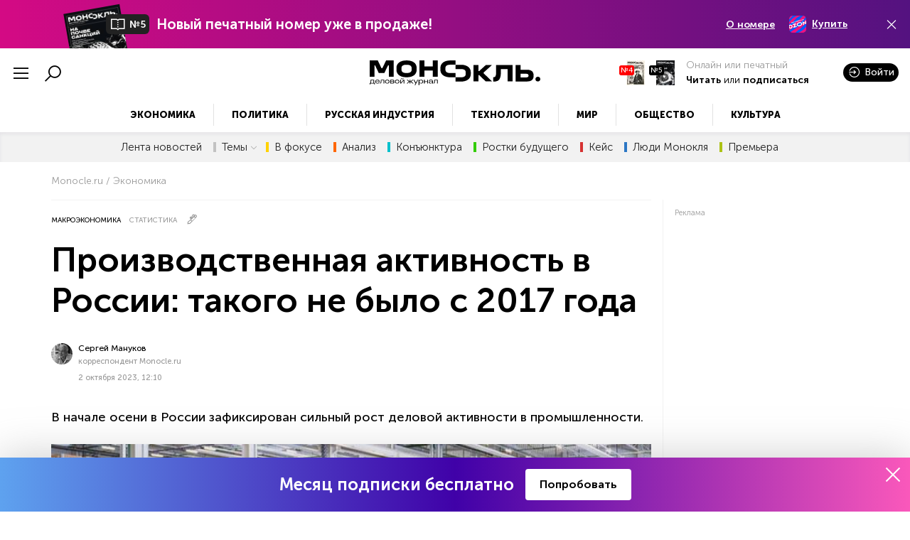

--- FILE ---
content_type: text/html; charset=utf-8
request_url: https://monocle.ru/2023/10/2/sektor-proizvodstvenniy/
body_size: 30780
content:

<!doctype html>
<html class="no-js" lang="">

<head prefix="og: http://ogp.me/ns#">

    
    

    <meta charset="utf-8">

    <title>Производственная активность в России показала в сентябре самый сильный рост за с 2017 года (2 октября 2023) | Monocle.ru</title>




    <meta property="og:title"
          content="Производственная активность в России: такого не было с 2017 года">
    <meta property="og:description"
          content="В начале осени в России зафиксирован сильный рост деловой активности в промышленности.">
    <meta property="og:url"
          content="https://monocle.ru/2023/10/2/sektor-proizvodstvenniy/">
    <meta property="og:image"
          content="https://monocle.ru/media/photologue/photos/cache/prezidiym_stavkipokreditam_samarinps10_747_418_crop.jpg">




    <meta name="description" content='рост производства в обрабатывающих отраслях в сентябре оказался максимальным за последние 6,5 лет. Главной движущей силой впечатляющего роста, тем более примечательного, если вспомнить, в каких условиях он был достигнут, стал высокий внутренний спрос' lang=""/>




    
    <meta property="og:type" content="article">

    <meta property="yandex_recommendations_category" content="Макроэкономика"/>

    <link rel="canonical" href="https://monocle.ru/2023/10/2/sektor-proizvodstvenniy/" />


    <link rel="amphtml" href="/2023/10/2/sektor-proizvodstvenniy/amp/">


    

    <script async src="/static/js/ext/jsn.24smi.net/smi.js"></script>






    <meta name="robots" content="max-image-preview:large">


    
    <meta name="viewport" content="width=device-width, initial-scale=1">
    <meta name="google-site-verification" content="uz-Wmyw-cNZ6Vy7-tyTqaC8XMSx4N_G5-oLYQJ6PiEE"/>
    <meta name="yandex-verification" content="523e2a78e8b4f4c9" />

    <link rel="icon" type="image/png" href="/static/favicon-96x96.png" sizes="96x96" />
    <link rel="icon" type="image/svg+xml" href="/static/favicon.svg" />
    <link rel="shortcut icon" href="/static/favicon.ico" />
    <link rel="apple-touch-icon" sizes="180x180" href="/static/apple-touch-icon.png" />
    <meta name="apple-mobile-web-app-title" content="Monocle" />
    <link rel="manifest" href="/static/site.webmanifest" />

    <link rel="mask-icon" href="/static/safari-pinned-tab.svg?v=3" color="#ffffff">
    <link rel="preload" href="/static/fonts/MuseoSansCyrl-700.woff" as="font" type="font/woff" crossorigin="anonymous" />
    <link rel="preload" href="/static/fonts/MuseoSansCyrl-900.woff" as="font" type="font/woff" crossorigin="anonymous" />
    <meta name="msapplication-TileColor" content="#4298d3">
    <meta name="theme-color" content="#ffffff">
    <meta name="msapplication-config" content="/static/browserconfig.xml?v=3">



<script type="text/javascript">

var ls_user_pk = localStorage.getItem('user_pk');

if ((!(ls_user_pk === null)) && (!(ls_user_pk == 'false'))) {

    window.onload=(function(oldLoad){
      return function(){
        oldLoad && oldLoad();

        yaCounter26546184.reachGoal('loggedin');

      }
    })(window.onload)

}
</script>


<script type="text/javascript">!function(){var t=document.createElement("script"); var domain = window.location.hostname; t.type="text/javascript",t.async=!0,t.src='https://' + domain + '/static/js/ext/vk.com/js/api/openapi.js?169',t.onload=function(){VK.Retargeting.Init("VK-RTRG-1479721-59Mpv"),VK.Retargeting.Hit()},document.head.appendChild(t)}();</script><noscript><img src="https://vk.com/rtrg?p=VK-RTRG-1479721-59Mpv" style="position:fixed; left:-999px;" alt=""/></noscript>





    <link rel="stylesheet" href="/static/css/main.min.css?202601191512">





    
        

    <link rel="preconnect" href="https://exchange.buzzoola.com">
    <link rel="preconnect" href="https://pb.adriver.ru">
    <link rel="preconnect" href="https://ad.mail.ru">
    <link rel="preconnect" href="https://ads.betweendigital.com" crossorigin>


<script async src="https://yastatic.net/pcode/adfox/header-bidding.js"></script>
<script>
var adfoxBiddersMap = {
    "adriver": "1317640",
    "myTarget": "1317641",
    "betweenDigital": "1317645",
    "segmento": "1538925",
    "otm": "1538922",
    "buzzoola": "1317676",
    "hybrid": "1352885",
    "adfox_roden-media": "1702466",
    "adfox_imho_hb": "1246449",
    "adfox_imho_hb_mobile": "1325040",
    "adfox_adsmart": "1246434"
};
var adUnits = window.innerWidth && window.innerWidth < 720
?
[
    {
// Mobile - After_Article_300х600
        "code": "adfox_After_Article",
        "sizes": [[300, 600], [300, 250]],
        "bids": [
            {
                "bidder": "adriver",
                "params": {
                    "placementId": " 41:expert_300x600mob_inpage"
                }
            },
            {
                "bidder": "betweenDigital",
                "params": {
                    "placementId": "3814364"
                }
            },
            {
                "bidder": "myTarget",
                "params": {
                    "placementId": "753400"
                }
            },
            {
                 "bidder": "segmento",
                       "params": {
                    "placementId": "362"
                }
            },
            {
                "bidder": "buzzoola",
                "params": {
                        "placementId": "1218139"
                }
            },
            {
                "bidder": "hybrid",
                "params": {
                            "placementId": "5ecd440b54710d7e149bf922"
                }
            },
            {
                 "bidder": "otm",
                       "params": {
                    "placementId": "9803"
                }
            },
            {
                "bidder": "adfox_adsmart",
                "params": {
                        "pp": "h",
                        "ps": "cfls",
                        "p2": "ul"
                }
            },
            {
                "bidder": "adfox_imho_hb",
                "params": {
                     "p1": "cgcgl",
                     "p2": "fhca"
                }
            },
            {
                "bidder": "adfox_imho_hb_mobile",
                "params": {
                        "p1": "bwysk",
                        "p2": "ffpw"
                }
            }
        ]
    },
    {
        // Mobile_Top_320x100
        "code": "adfox_160502336678397946",
        "sizes": [[320, 100]],
        "bids": [
            {
                "bidder": "adriver",
                "params": {
                    "placementId": " 41:expert_320x100mob_inpage"
                }
            },
            {
                "bidder": "betweenDigital",
                "params": {
                    "placementId": "3814373"
                }
            },
            {
                "bidder": "myTarget",
                "params": {
                    "placementId": "753402"
                }
            },
            {
                 "bidder": "segmento",
                       "params": {
                    "placementId": "362"
                }
            },
            {
                 "bidder": "otm",
                       "params": {
                    "placementId": "9804"
                }
            },
            {
                "bidder": "hybrid",
                "params": {
                            "placementId": "5ecd4a534b3f767940e1ea81"
                }
            },
            {
                "bidder": "adfox_roden-media",
                "params": {
                        "p1": "cqotz",
                        "p2": "hbts"
                }
            },
            {
                "bidder": "adfox_imho_hb_mobile",
                "params": {
                        "p1": "bwysk",
                        "p2": "ffpw"
                }
            }
        ]
    },
    {
        // Mobile_Inpage After Video
        "code": "adfox_mobile_inpage_1",
        "sizes": [[300,250], [336,280]],
        "bids": [
            {
                "bidder": "adriver",
                "params": {
                    "placementId": " 41:expert_300x250mob_inpage"
                }
            },
            {
                "bidder": "betweenDigital",
                "params": {
                    "placementId": "3814370"
                }
            },
            {
                "bidder": "myTarget",
                "params": {
                    "placementId": "753404"
                }
            },
            {
                 "bidder": "segmento",
                       "params": {
                    "placementId": "362"
                }
            },
            {
                "bidder": "hybrid",
                "params": {
                            "placementId": "5ecd4ac454710d7e149bf923"
                }
            },
            {
                "bidder": "adfox_adsmart",
                "params": {
                        "p1": "cphpj",
                        "p2": "ul"
                }
            },
            {
                 "bidder": "otm",
                       "params": {
                    "placementId": "9805"
                }
            }
        ]
    }
]
:
[
    {
        // Inside Article After Video
        "code": "adfox_inpage_1",
        "sizes": [[728,90],[740,200]],
        "bids": [
            {
                "bidder": "adriver",
                "params": {
                    "placementId": "41:expert_728x90_1"
                }
            },
            {
                "bidder": "betweenDigital",
                "params": {
                    "placementId": "4015017"
                }
            },
            {
                "bidder": "myTarget",
                "params": {
                    "placementId": "862873"
                }
            },
            {
                 "bidder": "segmento",
                       "params": {
                    "placementId": "362"
                }
            },
            {
                "bidder": "hybrid",
                "params": {
                            "placementId": "5feb26117144be6f480adfab"
                }
            },            
            {
                "bidder": "adfox_adsmart",
                "params": {
                        "p1": "cphpj",
                        "p2": "ul"
                }
            },
            {
                "bidder": "adfox_roden-media",
                "params": {
                        "p1": "cqotw",
                        "p2": "y"
                }
            },
            {
                 "bidder": "otm",
                    "params": {
                    "placementId": "9807"
                }
            }
        ]
    }
];
var userTimeout = 1200;
window.YaHeaderBiddingSettings = {
    biddersMap: adfoxBiddersMap,
    adUnits: adUnits,
    timeout: userTimeout
};
</script>

<script>window.yaContextCb = window.yaContextCb || []</script>
<script src="https://yandex.ru/ads/system/context.js" async></script>


    










</head>

<body>

    








<!-- Yandex.Metrika counter -->
<script type="text/javascript" >
   (function(m,e,t,r,i,k,a){m[i]=m[i]||function(){(m[i].a=m[i].a||[]).push(arguments)};
   m[i].l=1*new Date();k=e.createElement(t),a=e.getElementsByTagName(t)[0],k.async=1,k.src=r,a.parentNode.insertBefore(k,a)})
   (window, document, "script", "https://mc.yandex.ru/metrika/tag.js", "ym");

   ym(26546184, "init", {
        clickmap:true,
        trackLinks:true,
        accurateTrackBounce:true,
        webvisor:true,
        ecommerce:"dataLayer"
   });
</script>
<noscript><div><img src="https://mc.yandex.ru/watch/26546184" style="position:absolute; left:-9999px;" alt="" /></div></noscript>
<!-- /Yandex.Metrika counter -->

















    

    

<!-- Header -->


<header class="container-fluid sup-row">

<!--
<header class="container-fluid fixed">
-->

<!--<header class="container-fluid ad-row">-->

                    

                    <div class="sup-container monthly-issue" id="top_popup3" style="display:none">
				
					<div class="row middle-xs container">
	
						<div class="col-xs-12 d-flex">
	
							<a href="/monocle_m/2025/05/" class="d-flex align-items-center monthly-issue-text">

                                                                <div>
								    <img src="/media/photologue/photos/cache/0001_GOFPbp4_174_235_crop.jpg" height="108" width="80">
                                                                </div>

								<span class="m-issue-num"> 
									<i class="las la-book-open"></i> <span>№5</span>
								</span>
	
								<span>Новый печатный номер уже в продаже!</span>
								
							</a>
	
	
							<div class="subs-options d-none-lg-flex align-items-center m-left-auto">
								<a href="/monocle_m/2025/05/">О номере</a>
<!--
								<a href="#">Подписаться</a>
-->
								<a  onclick="yaCounter26546184.reachGoal('monthlyPrintOzon');" href="https://ozon.ru/product/monokl-delovoy-zhurnal-5-2025-pechatnyy-2970196812/?hs=1&utm_source=msite&utm_medium=header&utm_campaign=vendor_org_2116976" target="_blank"><img src="/media/files/landings/monthly_issue/ozon_2.svg" height="24">Купить</a>
							</div>
	
	
							<i class="las la-times hide-sup-row"></i>
	
						</div>
						
					</div>
	
				</div>

        <div class="row middle-xs">

            <div class="col-xs-3 col-md start-xs header-left-menu">
                <i class="show-extended-header-menu las la-bars la-2x mr-1 clickable"></i>
                <i class="hide-extended-header-menu las la-times la-2x mr-1 clickable"></i>
                <i class="show-extended-header-menu las la-search la-2x clickable"></i>
                <a id="podcast-anchor" class="podcast-anchor"><i class="las la-play-circle la-2x"></i></a>

                <a href="/admin/contents/adviser/" target="_blank"  class="adviser_icon" style="display: none;"><i class="las la-user-graduate la-2x clickable"></i></a>

            </div>

        <div class="col-xs-6 col-md d-flex center-xs middle-xs">
                <a href="/" class="logo"></a>
        </div>

                    
            <div class="col-xs-3 col-md end-xs middle-xs header-right-menu" >

                <div class="top-mag middle-xs">

                    <div class="top-mag-item layer-1">
                        <span class="issue-num">№4</span>
                        <a id="last_public_issue_4847" href="/monocle/2026/04/"><img src="/media/photologue/photos/cache/001_QMUCCYn_26_36_crop.jpg" height="35" width="26"/></a>
                    </div>

                    <div class="top-mag-item layer-2">
                        <span class="issue-num black">№5</span>
                        <a href="/monocle_m/2025/05/"><img src="/media/photologue/photos/cache/0001_GOFPbp4_26_36_crop.jpg" height="35" width="26"/></a>
                    </div>

                    <div class="top-mag-text d-flex flex-column start-xs">
                        <span class="description">Онлайн или печатный</span>
                        <span><a class="ms700" href="/monocle/2026/04/">Читать</a><span class="subscr_info"> или </span><a class="ms700 subscr_info" href="/subscribe/?order_source=tp1" onclick="localStorage.setItem('order_source', 'tp1');">подписаться</a></span>
                    </div>


                    <div class="top-mag-dropdown" style="display: none;"> <!-- Выпадающее меню -->

                          <div class="d-flex flex-column middle-xs">
                            <a href="/monocle/2026/04/"><img src="/media/photologue/photos/cache/001_QMUCCYn_113_154_crop.jpg" alt="Еженедельный онлайн" width="60"></a>
                            <div class="d-flex flex-column center-xs">
                              <span><span class="ms700">Еженедельный</span> онлайн</span>
                              <span class="m-issue-num">
                                 <span>№4</span>
                            </span>
                            <a href="/monocle/2026/04/">Читать</a>
                              <a href="/subscribe/?weekly=1&order_source=tp2" onclick="localStorage.setItem('order_source', 'tp2');">Подписаться</a>
                              <a class="subscr_info unhas_free_month" href="/mesyats_besplatno/">
                                  <span class="description red-color">Месяц бесплатно</span>
                              </a>
                            </div>
                          </div>
                          <div class="d-flex flex-column middle-xs">
                            <a href="/monocle_m/2025/05/"><img src="/media/photologue/photos/cache/0001_GOFPbp4_113_154_crop.jpg" alt="Ежемесячный печатный" width="60"></a>
                            <div class="d-flex flex-column center-xs">
                              <span><span class="ms700">Ежемесячный</span> печатный</span>
                              <span class="m-issue-num black">
                                <i class="las la-book-open"></i> <span>№5</span>
                            </span>
                            <a href="/monocle_m/2025/05/">О номере</a>
                              <a href="/subscribe/?order_source=tp3" onclick="localStorage.setItem('order_source', 'tp3');">Подписаться</a>
                              <a href="https://ozon.ru/product/monokl-delovoy-zhurnal-5-2025-pechatnyy-2970196812/?hs=1&utm_source=msite&utm_medium=header&utm_campaign=vendor_org_2116976" target="_blank"> <img src="/media/files/landings/monthly_issue/ozon_2.svg" height="16">Купить</a>
                              <a href="/payment_create/4842/11/"><i class="las la-file-pdf"></i> Купить pdf</a>
                            </div>
                          </div>

                      </div>


                </div>


                            <!-- Новая индикация логина 1 -->

                <div rel="/signin/" class="new-sign-in">
                                <i class="las la-sign-in-alt"></i>
                                <i class="las la-user"></i>

                                <span>Войти</span>


                                        <div class="desktop-cabinet-bar">

                                            <div class="row">
                                                <div class="col-xs-12 mobile-cabinet-bar-left mobile-cabinet-bar-right">
                                                    <a href="/profile/" class="secondary-button full-width"><span>Личный кабинет</span></a>
                                                </div>

                                                <div class="col-xs-12 mobile-cabinet-bar-left mobile-cabinet-bar-right">
                                                    <a href="/signout/" class="secondary-button full-width m-top-1"><i class="las la-sign-out-alt"></i><span>Выйти</span></a>
                                                </div>
                                            </div>

                                        </div>

                            </div>

                            <!-- / Новая индикация логина 1 -->



            </div>





        </div>

    </header>

            <nav class="extended-menu extended-2">

                <div class="mobile-sign-in">

                    <div class="container-fluid container">

                        <div class="row">


                             <!-- Новая индикация логина 2 -->

                            <div class="col-xs-12">

                                <a class="secondary-button inverted full-width" href="/profile/">
                                    <span>Личный кабинет</span>
                                </a>

                            </div>

                            <div class="col-xs-12 m-top-1">

                                <a class="secondary-button inverted full-width" href="/signout/">
                                    <i class="las la-sign-out-alt"></i>
                                    <span>Выйти</span>
                                </a>

                            </div>

                             <!-- / Новая индикация логина 2 -->

                            <div class="col-xs-12 subscribe-button">
                                <div class="primary-button inverted">

                                                        <div class="top-mag middle-xs">

                                        <span class="issue-num">№4</span>
                    
                                        <a href="/monocle/2026/04/">
                                            <img src="/media/photologue/photos/cache/001_QMUCCYn_26_36_crop.jpg" height="36" width="26"/>
                                        </a>


                                        <div class="d-flex flex-column start-xs">
                                            <span class="description ms700"><a href="/monocle/2026/04/">Читать</a><span class="subscr_info"> или </span><a class="subscr_info" href="/subscribe/">подписаться</a></span>

                                            <span class="description small red-color subscr_info unhas_free_month">Первый месяц бесплатно</span>

                                            <span class="description small subscr_info has_free_month" style="display:none">От 180 руб</span>

                                        </div>

                                    </div>



                                </div>
                            </div>

                        </div>

                    </div>

                </div>
                <div class="extended-menu-container">

                    <div class="container-fluid container">

                        <div class="row m-bottom-1">

                            <div class="col-xs-12 col-md-3  mobile-order-2">

                                <span class="extended-menu-title">Рубрики</span>

                                <ul class="extended-menu-list">

                                                                    

                                                                    


                                                                    
                                    <li><a href="/ekonomika/">Экономика</a></li>
                                
                                    <li><a href="/politika/">Политика</a></li>
                                
                                    <li><a href="/russkaya_industriya/">Русская индустрия</a></li>
                                
                                    <li><a href="/tekhnologii/">Технологии</a></li>
                                
                                    <li><a href="/mir/">Мир</a></li>
                                
                                    <li><a href="/obschestvo/">Общество</a></li>
                                
                                    <li><a href="/kultura/">Культура</a></li>
                                


                                </ul>

                            </div>

                            <div class="col-xs-12 col-md-3 mobile-order-3">

                                <span class="extended-menu-title">Разделы</span>

                                <ul class="extended-menu-list">

                                                                    
                                    <li><a href="/lenta/">Лента новостей</a></li>
                                


                                                                    
                                    <li class="extended-has-submenu closed colored">
                                        <a href="#">Темы <i class="las la-angle-down"></i></a>

                                            <ul class="extended-submenu start-xs" style="display: none;">

                                            
                                                <li><a href="/tema/torgovyye_voyny/">Торговые войны</a></li>
                                            
                                                <li><a href="/tema/svo/">СВО</a></li>
                                            
                                                <li><a href="/tema/gazovyye_voyny/">Газовые войны</a></li>
                                            
                                                <li><a href="/tema/rossiya_i_ssha/">Россия и США</a></li>
                                            
                                                <li><a href="/tema/bum_importozamescheniya/">Бум импортозамещения</a></li>
                                            

                                            </ul>

                                    </li>
                                



                                    <li class="extended-has-submenu closed" style="display:none">
                                        <a href="#">Спецдоклады <i class="las la-angle-down"></i></a>

                                            <ul class="extended-submenu start-xs" style="display: none;">

                                                                                            
                                                <li><a href="/monocle/2025/49/spetsdoklad/113/">Машиностроение-50</a></li>
                                            
                                                <li><a href="/monocle/2024/9/spetsdoklad/112/">Туризм</a></li>
                                            
                                                <li><a href="/monocle/2024/6/spetsdoklad/111/">Архитектура</a></li>
                                            
                                                <li><a href="/expert/2023/39/spetsdoklad/109/">20 лет РЖД</a></li>
                                            
                                                <li><a href="/expert/2023/38/spetsdoklad/108/" title="Ленинградская область: экономика, инвестиции, устойчивое развитие">Ленинградская область: экономика, инвестиции, устойчивое развитие</a></li>
                                            
                                                <li><a href="/expert/2023/36/spetsdoklad/106/" title="Самарская область: экономика, инвестиции, устойчивое развитие">Самарская область: экономика, инвестиции, устойчивое развитие</a></li>
                                            
                                                <li><a href="/expert/2023/34/spetsdoklad/105/">Код города - ВЭБ.РФ</a></li>
                                            
                                                <li><a href="/expert/2023/34/spetsdoklad/104/" title="Развитие угольной промышленности">Развитие угольной промышленности</a></li>
                                            
                                                <li><a href="/expert/2023/30/spetsdoklad/103/">Россия - Африка</a></li>
                                            
                                                <li><a href="/expert/2023/29/spetsdoklad/102/">Устойчивое развитие</a></li>
                                            
                                                <li><a href="/expert/2023/29/spetsdoklad/101/">Передовые инженерные школы</a></li>
                                            
                                                <li><a href="/expert/2023/25/spetsdoklad/99/" title="Карта интернационализации бизнес-школ России И СНГ">Карта интернационализации бизнес-школ России И СНГ</a></li>
                                            
                                                <li><a href="/expert/2023/25/spetsdoklad/98/" title="Корпоративное образование, ДПО И EdTech">Корпоративное образование, ДПО И EdTech</a></li>
                                            
                                                <li><a href="/expert/2023/24/spetsdoklad/96/">Цифровизация промышленности</a></li>
                                            
                                                <li><a href="/expert/2023/17/spetsdoklad/93/">Кибербезопасность</a></li>
                                            
                                                <li><a href="/expert/2023/16/spetsdoklad/92/">Финтех</a></li>
                                            
                                                <li><a href="/expert/2023/14/spetsdoklad/91/" title="Уголь и санкции: куда инвестирует российский углепром">Уголь и санкции: куда инвестирует российский углепром</a></li>
                                            
                                                <li><a href="/expert/2023/13/spetsdoklad/90/" title="Научно-образовательные центры мирового уровня">Научно-образовательные центры мирового уровня</a></li>
                                            
                                                <li><a href="/expert/2022/46/spetsdoklad/88/">XX съезд КПК</a></li>
                                            
                                                <li><a href="/expert/2022/35/spetsdoklad/61/">50 лет БАМу</a></li>
                                            
                                                <li><a href="/expert/2022/25/spetsdoklad/59/" title="Карта интернационализации бизнес-школ России и СНГ">Карта интернационализации бизнес-школ России и СНГ</a></li>
                                            
                                                <li><a href="/expert/2022/23/spetsdoklad/57/" title="Дополнительное профессиональное образование">Дополнительное профессиональное образование</a></li>
                                            
                                                <li><a href="/expert/2022/17/spetsdoklad/55/" title="Профтехобразование: рабочие кадры для передовых технологий">Профтехобразование: рабочие кадры для передовых технологий</a></li>
                                            
                                                <li><a href="/expert/2022/17/spetsdoklad/54/">Кибербезопасность</a></li>
                                            
                                                <li><a href="/expert/2022/5/spetsdoklad/52/">Русский Восток</a></li>
                                            
                                                <li><a href="/expert/2022/1/spetsdoklad/51/">Распад СССР</a></li>
                                            
                                                <li><a href="/expert/2021/50/spetsdoklad/48/">Шведский бизнес в России</a></li>
                                            
                                                <li><a href="/expert/2021/49/spetsdoklad/47/">АВТО</a></li>
                                            
                                                <li><a href="/expert/2021/49/spetsdoklad/46/">Японский бизнес в России</a></li>
                                            
                                                <li><a href="/expert/2021/48/spetsdoklad/45/">Французский бизнес в России</a></li>
                                            
                                                <li><a href="/expert/2021/43/spetsdoklad/42/">Германский бизнес в России</a></li>
                                            
                                                <li><a href="/expert/2021/42/spetsdoklad/39/" title="Девелопмент: цифровизация, экосистема, ESG">Девелопмент: цифровизация, экосистема, ESG</a></li>
                                            
                                                <li><a href="/expert/2021/41/spetsdoklad/38/">Российский экспорт</a></li>
                                            
                                                <li><a href="/expert/2021/40/spetsdoklad/37/">Кибербезопасность</a></li>
                                            
                                                <li><a href="/expert/2021/31/spetsdoklad/36/">Российский автопром</a></li>
                                            
                                                <li><a href="/expert/2021/26/spetsdoklad/34/" title="Карта интернациолизации бизнес-школ России и СНГ">Карта интернациолизации бизнес-школ России и СНГ</a></li>
                                            
                                                <li><a href="/expert/2021/26/spetsdoklad/35/" title="Нижегородская область: экономика и инвестиции">Нижегородская область: экономика и инвестиции</a></li>
                                            
                                                <li><a href="/expert/2021/25/spetsdoklad/33/" title="Обучение человека в современном мире">Обучение человека в современном мире</a></li>
                                            
                                                <li><a href="/expert/2021/23/spetsdoklad/31/">Итальянский бизнес в России</a></li>
                                            
                                                <li><a href="/expert/2021/23/spetsdoklad/29/">Суперзеленая экономика</a></li>
                                            
                                                <li><a href="/expert/2021/22/spetsdoklad/28/">Американский бизнес в России</a></li>
                                            
                                                <li><a href="/expert/2021/20/spetsdoklad/27/" title="Архангельская область: экономика и инвестиции">Архангельская область: экономика и инвестиции</a></li>
                                            
                                                <li><a href="/expert/2021/16/spetsdoklad/26/">Финтех</a></li>
                                            
                                                <li><a href="/expert/2021/14/spetsdoklad/24/">Информационные технологии</a></li>
                                            
                                                <li><a href="/expert/2021/14/spetsdoklad/23/" title="Социальная ответственность крупного бизнеса">Социальная ответственность крупного бизнеса</a></li>
                                            
                                                <li><a href="/expert/2021/13/spetsdoklad/22/">Финский бизнес в России</a></li>
                                            
                                                <li><a href="/expert/2021/13/spetsdoklad/21/">ЛПК, ЦБП, Упаковка</a></li>
                                            
                                                <li><a href="/expert/2021/12/spetsdoklad/20/">Склады</a></li>
                                            
                                                <li><a href="/expert/2021/10/spetsdoklad/18/">Экология</a></li>
                                            
                                                <li><a href="/expert/2021/10/spetsdoklad/19/">Здравоохранение</a></li>
                                            
                                                <li><a href="/expert/2021/8/spetsdoklad/17/" title="Профтехобразование: рабочие кадры для передовых технологий">Профтехобразование: рабочие кадры для передовых технологий</a></li>
                                            
                                                <li><a href="/expert/2020/50/spetsdoklad/12/">Французский бизнес в России</a></li>
                                            
                                                <li><a href="/expert/2020/43/spetsdoklad/9/">Германский бизнес в России</a></li>
                                            
                                                <li><a href="/expert/2020/42/spetsdoklad/8/" title="Рейтинг предпринимательских университетов и бизнес-школ">Рейтинг предпринимательских университетов и бизнес-школ</a></li>
                                            
                                                <li><a href="/expert/2020/40/spetsdoklad/7/">Российский экспорт</a></li>
                                            
                                                <li><a href="/expert/2020/36/spetsdoklad/6/">Наилучшие доступные технологии</a></li>
                                            
                                                <li><a href="/expert/2020/35/spetsdoklad/5/">Японский бизнес в России</a></li>
                                            
                                                <li><a href="/expert/2020/28/spetsdoklad/4/" title="Технологическое развитие крупных компаний">Технологическое развитие крупных компаний</a></li>
                                            
                                                <li><a href="/expert/2020/26/spetsdoklad/16/" title="Карта интернациолизации бизнес-школ России и стран СНГ-2020">Карта интернациолизации бизнес-школ России и стран СНГ-2020</a></li>
                                            


                                            </ul>

                                    </li>
                                    <li class="extended-has-submenu closed" style="display:none">
                                        <a href="#">Рейтинги <i class="las la-angle-down"></i></a>

                                            <ul class="extended-submenu start-xs" style="display: none;">

                                                                                            
                                                <li><a href="/reyting400/2023/" title="Рейтинг 400 крупнейших компаний России">Рейтинг 400 крупнейших компаний России</a></li>
                                            
                                                <li><a href="/expert/2023/27/spetsdoklad/100/" title="Рейтинг изобретательской активности российских университетов">Рейтинг изобретательской активности российских университетов</a></li>
                                            
                                                <li><a href="/expert/2023/24/spetsdoklad/97/" title="Рейтинг индустриальных парков и особых экономических зон">Рейтинг индустриальных парков и особых экономических зон</a></li>
                                            
                                                <li><a href="/expert/2023/20/spetsdoklad/94/" title="Рейтинг публикационной активности российских университетов">Рейтинг публикационной активности российских университетов</a></li>
                                            
                                                <li><a href="/ustoychivoye_razvitiye/2022/" title="Ренкинг устойчивого развития российских компаний">Ренкинг устойчивого развития российских компаний</a></li>
                                            
                                                <li><a href="/apk/2022/" title="Рейтинг крупнейших компаний АПК России">Рейтинг крупнейших компаний АПК России</a></li>
                                            
                                                <li><a href="/expert/2022/42/spetsdoklad/86/" title="Рейтинг предпринимательских университетов и бизнес-школ">Рейтинг предпринимательских университетов и бизнес-школ</a></li>
                                            
                                                <li><a href="/reyting400/2022/" title="Рейтинг 400 крупнейших компаний России">Рейтинг 400 крупнейших компаний России</a></li>
                                            
                                                <li><a href="/expert/2022/27/spetsdoklad/60/" title="Индекс изобретательской активности российских университетов — 2022">Индекс изобретательской активности российских университетов — 2022</a></li>
                                            
                                                <li><a href="/expert/2022/24/spetsdoklad/58/" title="Рейтинг инвестиционной привлекательности ОЭЗ и индустриальных парков">Рейтинг инвестиционной привлекательности ОЭЗ и индустриальных парков</a></li>
                                            
                                                <li><a href="/expert/2022/21/spetsdoklad/56/" title="Рейтинг публикационной активности российских университетов">Рейтинг публикационной активности российских университетов</a></li>
                                            
                                                <li><a href="/expert/2022/15/spetsdoklad/53/">Российские банки</a></li>
                                            
                                                <li><a href="/expert/2021/51/spetsdoklad/50/">Рейтинг капитальных вложений</a></li>
                                            
                                                <li><a href="/ustoychivoye_razvitiye/2021/" title="Рейтинг устойчивого развития российских компаний">Рейтинг устойчивого развития российских компаний</a></li>
                                            
                                                <li><a href="/apk/2021/" title="Рейтинг крупнейших компаний АПК России">Рейтинг крупнейших компаний АПК России</a></li>
                                            
                                                <li><a href="/expert/2021/47/spetsdoklad/43/" title="Рейтинг производительности труда">Рейтинг производительности труда</a></li>
                                            
                                                <li><a href="/reyting400/2021/" title="Рейтинг 400 крупнейших компаний России">Рейтинг 400 крупнейших компаний России</a></li>
                                            
                                                <li><a href="/expert/2021/42/spetsdoklad/40/" title="Рейтинг предпринимательских университетов и бизнес-школ России">Рейтинг предпринимательских университетов и бизнес-школ России</a></li>
                                            
                                                <li><a href="/expert/2021/24/spetsdoklad/32/" title="Рейтинги публикационной и изобретательской активности российских университетов">Рейтинги публикационной и изобретательской активности российских университетов</a></li>
                                            
                                                <li><a href="/expert/2021/23/spetsdoklad/30/" title="Рейтинг инвестиционной привлекательности ОЭЗ  и индустриальных парков">Рейтинг инвестиционной привлекательности ОЭЗ  и индустриальных парков</a></li>
                                            
                                                <li><a href="/expert/2021/15/spetsdoklad/25/">Российские банки</a></li>
                                            
                                                <li><a href="/expert/2021/1/spetsdoklad/15/">Рейтинг капитальных вложений</a></li>
                                            
                                                <li><a href="/expert/2020/50/spetsdoklad/13/" title="Рейтинг инвестиционной привлекательности ОЭЗ и индустриальных парков">Рейтинг инвестиционной привлекательности ОЭЗ и индустриальных парков</a></li>
                                            
                                                <li><a href="/ustoychivoye_razvitiye/2020/">Устойчивое развитие</a></li>
                                            
                                                <li><a href="/apk/2020/">50 крупнейших компаний АПК</a></li>
                                            
                                                <li><a href="/reyting400/2020/" title="Рейтинг 400 крупнейших компаний России">Рейтинг 400 крупнейших компаний России</a></li>
                                            


                                            </ul>

                                    </li>


                                    <li class="colored yellow"><a href="/tema/v_fokuse/?utm_medium=tmenu&utm_source=oth&utm_content=v_fokuse" class="color_a">В фокусе</a></li>
                                    <li class="colored orange"><a href="/tema/analiz/?utm_medium=tmenu&utm_source=oth&utm_content=analiz" class="color_a">Анализ</a></li>
                                    <li class="colored light-blue"><a href="/tema/konyunktura/?utm_medium=tmenu&utm_source=oth&utm_content=konyunktura" class="color_a">Конъюнктура</a></li>
                                    <li class="colored green"><a href="/tema/rostki_buduschego/?utm_medium=tmenu&utm_source=oth&utm_content=rostki_buduschego" class="color_a">Ростки будущего</a></li>
                                    <li class="colored red"><a href="/tema/keys/?utm_medium=tmenu&utm_source=oth&utm_content=keys" class="color_a">Кейс</a></li>
                                    <li class="colored blue"><a href="/tema/lyudi_monoklya/?utm_medium=tmenu&utm_source=oth&utm_content=lyudi_monoklya" class="color_a">Люди Монокля</a></li>

<!--
                                    <li class="colored purple"><a href="/tema/reportazh/?utm_medium=tmenu&utm_source=oth&utm_content=reportazh" class="color_a">Репортаж</a></li>
-->
                                    <li class="colored light-green"><a href="/tema/premera/?utm_medium=tmenu&utm_source=oth&utm_content=premera" class="color_a">Премьера</a></li>


                                    <!--
                                   <li><a class="supergreen" href="/tema/superzelenaya_ekonomika/"><i class="green-icon"></i>Суперзеленая</a></li>
                                   <li><a class="russianeast" href="/tema/russkiy_vostok/"><i class="russianeast-ic"></i>Русский Восток</a></li>
                                   <li><a class="windows" href="/okna_vozmozhnostey/"><i class="w-ic"></i>Окна возможностей</a></li>
                                   <li><a class="pmef" href="/pmef2023/"><i class="w-ic"></i>ПМЭФ'23</a></li>
                                   <li><a class="dm" href="/expert/2023/24/spetsdoklad/96/"><i class="dm-ic"></i>Цифровизация промышленности</a></li>
                                   <li><a class="yearfinal" href="/tema/biznes_ob_itogakh_goda/">Бизнес об итогах года</a></li>
-->


                                </ul>

                            </div>

                            <div class="col-xs-12 col-md-6 mobile-order-1">


                                <!-- Новая индикация логина 3 -->

                                <div class="desktop-cabinet-link m-top-1 m-bottom-2">

                                    <a class="secondary-button inverted full-width" href="/profile/">
                                        <span>Личный кабинет</span>
                                    </a>

                                    <a class="secondary-button inverted full-width m-top-1" href="/signout/">
                                        <i class="las la-sign-out-alt"></i>
                                        <span>Выйти</span>
                                    </a>

                                </div>

                                
                                <div class="row m-top-1 ">

                                    <div class="col-xs-6 start-xs center-xs d-flex">

                                        <div class="d-flex flex-column">

                                            <span class="d-flex flex-column center-xs extended-menu-issue-title">
                                                <span class="ms700">Еженедельный</span>
                                                <span>онлайн</span>
                                            </span>

                                            <div class="issue-cover m-top-1">

                                                <span class="issue-num">№4</span>

                                                <a class="mag-wrapper size-3 dark-shadow" href="/monocle/2026/04/">
                                                    <div class="mag lazy" style="background-image: url('/media/photologue/photos/cache/001_QMUCCYn_113_154_crop.jpg');">
                                                        <div class="mag-shadow"></div>
                                                    </div>
                                                </a>

                                            </div>

                                            <a class="extended-menu-issue-option" href="/monocle/2026/04/">Читать</a>
                                            <a class="extended-menu-issue-option" href="/subscribe/?weekly=1&order_source=burgerm" onclick="localStorage.setItem('order_source', 'burgerm');">Подписаться</a>
                                            <a class="extended-menu-issue-option red subscr_info unhas_free_month" href="/mesyats_besplatno/">Месяц бесплатно</a>

                                        </div>

                                    </div>

                                    <div class="col-xs-6 start-xs center-xs d-flex">

                                        <div class="d-flex flex-column">

                                            <span class="d-flex flex-column center-xs extended-menu-issue-title">
                                                <span class="ms700">Ежемесячный</span>
                                                <span>печатный</span>
                                            </span>

                                            <div class="issue-cover m-top-1">

                                                <span class="issue-num black">
                                                    <i class="las la-book-open"></i>
                                                    <span>№5</span>
                                                </span>

                                                <a class="mag-wrapper size-3 dark-shadow" href="/monocle_m/2025/05/">
                                                    <div class="mag lazy" style="background-image: url('/media/photologue/photos/cache/0001_GOFPbp4_113_154_crop.jpg');">
                                                        <div class="mag-shadow"></div>
                                                    </div>
                                                </a>

                                            </div>

                                            <a class="extended-menu-issue-option" href="/monocle_m/2025/05/">О номере</a>
                                            <a class="extended-menu-issue-option" href="/subscribe/?order_source=burgerm" onclick="localStorage.setItem('order_source', 'burgerm');">Подписаться</a>

                                              <a class="extended-menu-issue-option" href="https://ozon.ru/product/monokl-delovoy-zhurnal-5-2025-pechatnyy-2970196812/?hs=1&utm_source=msite&utm_medium=header&utm_campaign=vendor_org_2116976" target="_blank"> <img src="/media/files/landings/monthly_issue/ozon_2.svg" height="16"> Купить печатный</a>
                                              <a class="extended-menu-issue-option" href="/payment_create/4842/11/"><i class="las la-file-pdf"></i> Купить pdf</a>

                                        </div>

                                    </div>

                                </div>

                                <!-- / Новая индикация логина -->



                                <!-- / Новая индикация логина 3 -->

                                <a href="/subscribe/" class="secondary-button inverted"><i class="las la-shopping-cart"></i> Магазин подписок</a>

                            </div>

                        </div>

                    </div>

                </div>
                <div class="search-form-container">

                    <div class="container-fluid container">

                        <div class="row">

                            <div class="col-xs-12">

                                <span class="extended-menu-title">Поиск по материалам сайта</span>

                                <form action="/search/" method="get">

                                    <label class="search-label d-flex">

                                        <input name="q" type="text" placeholder="Текст поиска" id="search-example-target" />
                                        <button class="secondary-button inverted"><i class="las la-search"></i></button>

                                    </label>

                                </form>


                                <div class="search-example">
                                    <span class="description">Например – </span><a href="#" class="search-example-link">Идейная эволюция столетия крайностей</a>
                                </div>

                            </div>

                        </div>

                    </div>

                </div>

            </nav>


            <!-- Новая индикация логина 4 -->

                    <div class="mobile-cabinet-bar container-fluid container bar-hidden">

                <div class="row mobile-bar-header">
                    <div class="col-xs-2 mobile-cabinet-bar-left d-flex middle-xs">
                        <i class="hide-cabinet-bar las la-times la-2x mr-1 clickable"></i>
                    </div>
                    <div class="col-xs-10 mobile-cabinet-bar-right d-flex middle-xs end-xs">
                        <a href="/signin/" class="new-sign-in signin_a">

                            <i class="las la-user"></i>

                            <span>Войти</span>

                        </a>
                    </div>
                </div>

                <div class="row">
                    <div class="col-xs-12 mobile-cabinet-bar-left mobile-cabinet-bar-right">
                        <a href="/profile/" class="secondary-button full-width"><span>Личный кабинет</span></a>
                    </div>

                    <div class="col-xs-12 mobile-cabinet-bar-left mobile-cabinet-bar-right"></div>
                        <a href="/signout/" class="secondary-button full-width m-top-1"><i class="las la-sign-out-alt"></i><span>Выйти</span></a>
                    </div>
            </div>

            <!-- / Новая индикация логина 4 -->

<!-- / Header -->
    <!-- Main menu -->


<nav class="container-fluid main-menu middle-xs center-xs">
        <ul class="middle-xs">

                

                


                                        
                                    <li><a href="/ekonomika/">Экономика</a></li>
                                
                                    <li><a href="/politika/">Политика</a></li>
                                
                                    <li><a href="/russkaya_industriya/">Русская индустрия</a></li>
                                
                                    <li><a href="/tekhnologii/">Технологии</a></li>
                                
                                    <li><a href="/mir/">Мир</a></li>
                                
                                    <li><a href="/obschestvo/">Общество</a></li>
                                
                                    <li><a href="/kultura/">Культура</a></li>
                                


        </ul>
    </nav>


<!-- / Main menu -->
    <!-- Secondary menu -->


<nav class="sec-menu middle-xs">

        <div class="container-fluid container ">

            <ul class="middle-xs center-xs">

                                            
                                    <li><a href="/lenta/">Лента новостей</a></li>
                                


                            

                    <li class="has-submenu closed colored">

                        <a href="#">Темы

                            <i class="las la-angle-down"></i>

                        </a>

                        <div class="submenu">

                            <i class="las la-times"></i>
                            <span class="title">Темы</span>

                            <ul class="submenu-list start-xs">

                            
                                <li><a href="/tema/torgovyye_voyny/">Торговые войны</a></li>
                            
                                <li><a href="/tema/svo/">СВО</a></li>
                            
                                <li><a href="/tema/gazovyye_voyny/">Газовые войны</a></li>
                            
                                <li><a href="/tema/rossiya_i_ssha/">Россия и США</a></li>
                            
                                <li><a href="/tema/bum_importozamescheniya/">Бум импортозамещения</a></li>
                            

                            </ul>

                            <div class="submenu-grad"></div>

                        </div>

                    </li>

                



                <li class="has-submenu closed" style="display:none"><a href="#">Спецдоклады

                        <i class="las la-angle-down"></i>

                    </a>

		<div class="submenu">

                        <i class="las la-times"></i>

			<span class="title">Спецдоклады</span>

                    <ul class="submenu-list start-xs">

                                                                    
                                                <li><a href="/monocle/2025/49/spetsdoklad/113/">Машиностроение-50</a></li>
                                            
                                                <li><a href="/monocle/2024/9/spetsdoklad/112/">Туризм</a></li>
                                            
                                                <li><a href="/monocle/2024/6/spetsdoklad/111/">Архитектура</a></li>
                                            
                                                <li><a href="/expert/2023/39/spetsdoklad/109/">20 лет РЖД</a></li>
                                            
                                                <li><a href="/expert/2023/38/spetsdoklad/108/" title="Ленинградская область: экономика, инвестиции, устойчивое развитие">Ленинградская область: экономика, инвестиции, устойчивое развитие</a></li>
                                            
                                                <li><a href="/expert/2023/36/spetsdoklad/106/" title="Самарская область: экономика, инвестиции, устойчивое развитие">Самарская область: экономика, инвестиции, устойчивое развитие</a></li>
                                            
                                                <li><a href="/expert/2023/34/spetsdoklad/105/">Код города - ВЭБ.РФ</a></li>
                                            
                                                <li><a href="/expert/2023/34/spetsdoklad/104/" title="Развитие угольной промышленности">Развитие угольной промышленности</a></li>
                                            
                                                <li><a href="/expert/2023/30/spetsdoklad/103/">Россия - Африка</a></li>
                                            
                                                <li><a href="/expert/2023/29/spetsdoklad/102/">Устойчивое развитие</a></li>
                                            
                                                <li><a href="/expert/2023/29/spetsdoklad/101/">Передовые инженерные школы</a></li>
                                            
                                                <li><a href="/expert/2023/25/spetsdoklad/99/" title="Карта интернационализации бизнес-школ России И СНГ">Карта интернационализации бизнес-школ России И СНГ</a></li>
                                            
                                                <li><a href="/expert/2023/25/spetsdoklad/98/" title="Корпоративное образование, ДПО И EdTech">Корпоративное образование, ДПО И EdTech</a></li>
                                            
                                                <li><a href="/expert/2023/24/spetsdoklad/96/">Цифровизация промышленности</a></li>
                                            
                                                <li><a href="/expert/2023/17/spetsdoklad/93/">Кибербезопасность</a></li>
                                            
                                                <li><a href="/expert/2023/16/spetsdoklad/92/">Финтех</a></li>
                                            
                                                <li><a href="/expert/2023/14/spetsdoklad/91/" title="Уголь и санкции: куда инвестирует российский углепром">Уголь и санкции: куда инвестирует российский углепром</a></li>
                                            
                                                <li><a href="/expert/2023/13/spetsdoklad/90/" title="Научно-образовательные центры мирового уровня">Научно-образовательные центры мирового уровня</a></li>
                                            
                                                <li><a href="/expert/2022/46/spetsdoklad/88/">XX съезд КПК</a></li>
                                            
                                                <li><a href="/expert/2022/35/spetsdoklad/61/">50 лет БАМу</a></li>
                                            
                                                <li><a href="/expert/2022/25/spetsdoklad/59/" title="Карта интернационализации бизнес-школ России и СНГ">Карта интернационализации бизнес-школ России и СНГ</a></li>
                                            
                                                <li><a href="/expert/2022/23/spetsdoklad/57/" title="Дополнительное профессиональное образование">Дополнительное профессиональное образование</a></li>
                                            
                                                <li><a href="/expert/2022/17/spetsdoklad/55/" title="Профтехобразование: рабочие кадры для передовых технологий">Профтехобразование: рабочие кадры для передовых технологий</a></li>
                                            
                                                <li><a href="/expert/2022/17/spetsdoklad/54/">Кибербезопасность</a></li>
                                            
                                                <li><a href="/expert/2022/5/spetsdoklad/52/">Русский Восток</a></li>
                                            
                                                <li><a href="/expert/2022/1/spetsdoklad/51/">Распад СССР</a></li>
                                            
                                                <li><a href="/expert/2021/50/spetsdoklad/48/">Шведский бизнес в России</a></li>
                                            
                                                <li><a href="/expert/2021/49/spetsdoklad/47/">АВТО</a></li>
                                            
                                                <li><a href="/expert/2021/49/spetsdoklad/46/">Японский бизнес в России</a></li>
                                            
                                                <li><a href="/expert/2021/48/spetsdoklad/45/">Французский бизнес в России</a></li>
                                            
                                                <li><a href="/expert/2021/43/spetsdoklad/42/">Германский бизнес в России</a></li>
                                            
                                                <li><a href="/expert/2021/42/spetsdoklad/39/" title="Девелопмент: цифровизация, экосистема, ESG">Девелопмент: цифровизация, экосистема, ESG</a></li>
                                            
                                                <li><a href="/expert/2021/41/spetsdoklad/38/">Российский экспорт</a></li>
                                            
                                                <li><a href="/expert/2021/40/spetsdoklad/37/">Кибербезопасность</a></li>
                                            
                                                <li><a href="/expert/2021/31/spetsdoklad/36/">Российский автопром</a></li>
                                            
                                                <li><a href="/expert/2021/26/spetsdoklad/34/" title="Карта интернациолизации бизнес-школ России и СНГ">Карта интернациолизации бизнес-школ России и СНГ</a></li>
                                            
                                                <li><a href="/expert/2021/26/spetsdoklad/35/" title="Нижегородская область: экономика и инвестиции">Нижегородская область: экономика и инвестиции</a></li>
                                            
                                                <li><a href="/expert/2021/25/spetsdoklad/33/" title="Обучение человека в современном мире">Обучение человека в современном мире</a></li>
                                            
                                                <li><a href="/expert/2021/23/spetsdoklad/31/">Итальянский бизнес в России</a></li>
                                            
                                                <li><a href="/expert/2021/23/spetsdoklad/29/">Суперзеленая экономика</a></li>
                                            
                                                <li><a href="/expert/2021/22/spetsdoklad/28/">Американский бизнес в России</a></li>
                                            
                                                <li><a href="/expert/2021/20/spetsdoklad/27/" title="Архангельская область: экономика и инвестиции">Архангельская область: экономика и инвестиции</a></li>
                                            
                                                <li><a href="/expert/2021/16/spetsdoklad/26/">Финтех</a></li>
                                            
                                                <li><a href="/expert/2021/14/spetsdoklad/24/">Информационные технологии</a></li>
                                            
                                                <li><a href="/expert/2021/14/spetsdoklad/23/" title="Социальная ответственность крупного бизнеса">Социальная ответственность крупного бизнеса</a></li>
                                            
                                                <li><a href="/expert/2021/13/spetsdoklad/22/">Финский бизнес в России</a></li>
                                            
                                                <li><a href="/expert/2021/13/spetsdoklad/21/">ЛПК, ЦБП, Упаковка</a></li>
                                            
                                                <li><a href="/expert/2021/12/spetsdoklad/20/">Склады</a></li>
                                            
                                                <li><a href="/expert/2021/10/spetsdoklad/18/">Экология</a></li>
                                            
                                                <li><a href="/expert/2021/10/spetsdoklad/19/">Здравоохранение</a></li>
                                            
                                                <li><a href="/expert/2021/8/spetsdoklad/17/" title="Профтехобразование: рабочие кадры для передовых технологий">Профтехобразование: рабочие кадры для передовых технологий</a></li>
                                            
                                                <li><a href="/expert/2020/50/spetsdoklad/12/">Французский бизнес в России</a></li>
                                            
                                                <li><a href="/expert/2020/43/spetsdoklad/9/">Германский бизнес в России</a></li>
                                            
                                                <li><a href="/expert/2020/42/spetsdoklad/8/" title="Рейтинг предпринимательских университетов и бизнес-школ">Рейтинг предпринимательских университетов и бизнес-школ</a></li>
                                            
                                                <li><a href="/expert/2020/40/spetsdoklad/7/">Российский экспорт</a></li>
                                            
                                                <li><a href="/expert/2020/36/spetsdoklad/6/">Наилучшие доступные технологии</a></li>
                                            
                                                <li><a href="/expert/2020/35/spetsdoklad/5/">Японский бизнес в России</a></li>
                                            
                                                <li><a href="/expert/2020/28/spetsdoklad/4/" title="Технологическое развитие крупных компаний">Технологическое развитие крупных компаний</a></li>
                                            
                                                <li><a href="/expert/2020/26/spetsdoklad/16/" title="Карта интернациолизации бизнес-школ России и стран СНГ-2020">Карта интернациолизации бизнес-школ России и стран СНГ-2020</a></li>
                                            


                    </ul>

		    <div class="submenu-grad"></div>
                    <a  class="to-all special" href="/specdoklady/"><span>Все спецдоклады</span> <i class="las la-arrow-right"></i></a>

		</div>

                </li>
                <li class="has-submenu closed" style="display:none"><a href="#">Рейтинги

                        <i class="las la-angle-down"></i>

                    </a>


		<div class="submenu">

                        <i class="las la-times"></i>

                        <span class="title">Рейтинги</span>

                    <ul class="submenu-list start-xs">

                                            
                        <li><a href="/reyting400/2023/" title="Рейтинг 400 крупнейших компаний России (2023)">Рейтинг 400 крупнейших компаний России (2023)</a></li>
                    
                        <li><a href="/expert/2023/27/spetsdoklad/100/" title="Рейтинг изобретательской активности российских университетов">Рейтинг изобретательской активности российских университетов</a></li>
                    
                        <li><a href="/expert/2023/24/spetsdoklad/97/" title="Рейтинг индустриальных парков и особых экономических зон">Рейтинг индустриальных парков и особых экономических зон</a></li>
                    
                        <li><a href="/expert/2023/20/spetsdoklad/94/" title="Рейтинг публикационной активности российских университетов">Рейтинг публикационной активности российских университетов</a></li>
                    
                        <li><a href="/ustoychivoye_razvitiye/2022/" title="Ренкинг устойчивого развития российских компаний">Ренкинг устойчивого развития российских компаний</a></li>
                    
                        <li><a href="/apk/2022/" title="Рейтинг крупнейших компаний АПК России">Рейтинг крупнейших компаний АПК России</a></li>
                    
                        <li><a href="/expert/2022/42/spetsdoklad/86/" title="Рейтинг предпринимательских университетов и бизнес-школ">Рейтинг предпринимательских университетов и бизнес-школ</a></li>
                    
                        <li><a href="/reyting400/2022/" title="Рейтинг 400 крупнейших компаний России (2022)">Рейтинг 400 крупнейших компаний России (2022)</a></li>
                    
                        <li><a href="/expert/2022/27/spetsdoklad/60/" title="Индекс изобретательской активности российских университетов — 2022">Индекс изобретательской активности российских университетов — 2022</a></li>
                    
                        <li><a href="/expert/2022/24/spetsdoklad/58/" title="Рейтинг инвестиционной привлекательности ОЭЗ и индустриальных парков">Рейтинг инвестиционной привлекательности ОЭЗ и индустриальных парков</a></li>
                    
                        <li><a href="/expert/2022/21/spetsdoklad/56/" title="Рейтинг публикационной активности российских университетов">Рейтинг публикационной активности российских университетов</a></li>
                    
                        <li><a href="/expert/2022/15/spetsdoklad/53/">Российские банки</a></li>
                    
                        <li><a href="/expert/2021/51/spetsdoklad/50/">Рейтинг капитальных вложений</a></li>
                    
                        <li><a href="/ustoychivoye_razvitiye/2021/" title="Рейтинг устойчивого развития российских компаний">Рейтинг устойчивого развития российских компаний</a></li>
                    
                        <li><a href="/apk/2021/" title="Рейтинг крупнейших компаний АПК России">Рейтинг крупнейших компаний АПК России</a></li>
                    
                        <li><a href="/expert/2021/47/spetsdoklad/43/" title="Рейтинг производительности труда">Рейтинг производительности труда</a></li>
                    
                        <li><a href="/reyting400/2021/" title="Рейтинг 400 крупнейших компаний России (2021)">Рейтинг 400 крупнейших компаний России (2021)</a></li>
                    
                        <li><a href="/expert/2021/42/spetsdoklad/40/" title="Рейтинг предпринимательских университетов и бизнес-школ России">Рейтинг предпринимательских университетов и бизнес-школ России</a></li>
                    
                        <li><a href="/expert/2021/24/spetsdoklad/32/" title="Рейтинги публикационной и изобретательской активности российских университетов">Рейтинги публикационной и изобретательской активности российских университетов</a></li>
                    
                        <li><a href="/expert/2021/23/spetsdoklad/30/" title="Рейтинг инвестиционной привлекательности ОЭЗ  и индустриальных парков">Рейтинг инвестиционной привлекательности ОЭЗ  и индустриальных парков</a></li>
                    
                        <li><a href="/expert/2021/15/spetsdoklad/25/">Российские банки</a></li>
                    
                        <li><a href="/expert/2021/1/spetsdoklad/15/">Рейтинг капитальных вложений</a></li>
                    
                        <li><a href="/expert/2020/50/spetsdoklad/13/" title="Рейтинг инвестиционной привлекательности ОЭЗ и индустриальных парков">Рейтинг инвестиционной привлекательности ОЭЗ и индустриальных парков</a></li>
                    
                        <li><a href="/ustoychivoye_razvitiye/2020/">Устойчивое развитие</a></li>
                    
                        <li><a href="/apk/2020/">50 крупнейших компаний АПК</a></li>
                    
                        <li><a href="/reyting400/2020/" title="Рейтинг 400 крупнейших компаний России (2020)">Рейтинг 400 крупнейших компаний России (2020)</a></li>
                    



                    </ul>

		    <div class="submenu-grad"></div>
                    <a  class="to-all rating" href="/reytingi/"><span>Все рейтинги</span> <i class="las la-arrow-right"></i></a>

		</div>

                </li>


                    <li class="colored yellow"><a href="/tema/v_fokuse/?utm_medium=tmenu&utm_source=oth&utm_content=v_fokuse" class="color_a">В фокусе</a></li>
                    <li class="colored orange"><a href="/tema/analiz/?utm_medium=tmenu&utm_source=oth&utm_content=analiz" class="color_a">Анализ</a></li>
                    <li class="colored light-blue"><a href="/tema/konyunktura/?utm_medium=tmenu&utm_source=oth&utm_content=konyunktura" class="color_a">Конъюнктура</a></li>
                    <li class="colored green"><a href="/tema/rostki_buduschego/?utm_medium=tmenu&utm_source=oth&utm_content=rostki_buduschego" class="color_a">Ростки будущего</a></li>
                    <li class="colored red"><a href="/tema/keys/?utm_medium=tmenu&utm_source=oth&utm_content=keys" class="color_a">Кейс</a></li>
                    <li class="colored blue"><a href="/tema/lyudi_monoklya/?utm_medium=tmenu&utm_source=oth&utm_content=lyudi_monoklya" class="color_a">Люди Монокля</a></li>
<!--
                    <li class="colored purple"><a href="/tema/reportazh/?utm_medium=tmenu&utm_source=oth&utm_content=reportazh" class="color_a">Репортаж</a></li>
-->
                    <li class="colored light-green"><a href="/tema/premera/?utm_medium=tmenu&utm_source=oth&utm_content=premera" class="color_a">Премьера</a></li>




                <!--
                                   <li><a class="supergreen" href="/tema/superzelenaya_ekonomika/"><i class="green-icon"></i>Суперзеленая</a></li>
                                   <li><a class="russianeast" href="/tema/russkiy_vostok/"><i class="russianeast-ic"></i>Русский Восток</a></li>
                                   <li><a class="windows" href="/okna_vozmozhnostey/"><i class="w-ic"></i>Окна возможностей</a></li>
                                   <li><a class="pmef" href="/pmef2023/"><i class="w-ic"></i>ПМЭФ'23</a></li>
                                   <li><a class="dm" href="/expert/2023/24/spetsdoklad/96/"><i class="dm-ic"></i>Цифровизация промышленности</a></li>
                                   <li><a class="yearfinal" href="/tema/biznes_ob_itogakh_goda/">Бизнес об итогах года</a></li>
-->


            </ul>

        </div>

    </nav>



<!-- / Secondary menu -->









                                            <strong id="sb_m12_price" style="display:none">5700</strong>


    <!-- 1. Верхняя перетяжка / брендирование (для десктопа и мобильников ). -->



    

    <div class="prwrapper top-bbd">

        <div class="has-cog"><a class="cog" rel="nofollow" href="/admin/contents/contentblock/2035/change/" target="_blank"><i class="las la-cog"></i></a></div>

        <div class="has-cog"><a class="cog cog-stick-out-left" href="/admin/contents/contentblock/2035/change/" target="_blank"><i class="las la-cog"></i></a></div><style>   
#adfox_160502336678397946 {
/*    margin-top: 15px; */
}
#adfox_160888565965151703 {
/*    margin-top: 15px; */
}
.prwrapper {
z-index:3
}
</style>

<!--AdFox START-->
			<!--monocle.ru_new-->
			<!--Площадка: Expert_2020 / Desktop / Billboard / Branding-->
			<!--Категория: <не задана>-->
			<!--Тип баннера: Billboard-->
			<div id="adfox_160888565965151703" style="overflow: auto;"></div>
			<script>
window.onload=(function(oldLoad){
  return function(){
    oldLoad && oldLoad();

window.yaContextCb.push(()=>{
        Ya.adfoxCode.createAdaptive({
			        ownerId: 251328,
			        containerId: 'adfox_160888565965151703',
			        params: {
			            p1: 'cnaoo',
			            p2: 'gzxw'
			        },
                               onStub: function() {
                                   $(".prwrapper.top-bbd").remove();
                               },
                               onRender: function() {
                                   $(".mobile-subscribe-popup").hide();
                               },

			    }, ['desktop', 'tablet'], {
			        tabletWidth: 830,
			        phoneWidth: 480,
			        isAutoReloads: false
    })
})

  }
})(window.onload)

</script>
	
			
			
			<!--AdFox START-->
			<!--monocle.ru_new-->
			<!--Площадка: Expert_2020 / Mobile / Mobile_Header-->
			<!--Категория: <не задана>-->
			<!--Тип баннера: Mobile-->
			<div id="adfox_160502336678397946" style="overflow: auto;"></div>
			<script>
window.onload=(function(oldLoad){
  return function(){
    oldLoad && oldLoad();

window.yaContextCb.push(()=>{
        Ya.adfoxCode.createAdaptive({
			        ownerId: 251328,
			        containerId: 'adfox_160502336678397946',
			        params: {
			            p1: 'cnaov',
			            p2: 'ftgb'
			        },
                               onStub: function() {
                                   $(".prwrapper.top-bbd").remove();
                               },
                               onRender: function() {
                                   $(".mobile-subscribe-popup").hide();
                               },

			    }, ['phone'], {
			        tabletWidth: 830,
			        phoneWidth: 480,
			        isAutoReloads: false
    })
})

  }
})(window.onload)

</script>

    </div>


    <!-- 1. Верхняя перетяжка / брендирование (для десктопа и мобильников). -->




    <section class="breadcrumbs-bar">
        <div class="container-fluid container">

        

            <ul itemscope itemtype="https://schema.org/BreadcrumbList">

                <li itemprop="itemListElement" itemscope itemtype="https://schema.org/ListItem">
                    <a href="/" title="Главная" itemprop="item">
                        <span itemprop="name">Monocle.ru</span>
                        <meta itemprop="position" content="0">
                    </a>
                </li>

        
                <li itemprop="itemListElement" itemscope itemtype="https://schema.org/ListItem">
                    <a href="/ekonomika/" title="Экономика" itemprop="item">
                        <span itemprop="name">Экономика</span>
                        <meta itemprop="position" content="1">
                    </a>
                 </li>
            
                <li itemprop="itemListElement" itemscope itemtype="https://schema.org/ListItem" style="display:none">
                    <a href="/podrubrika/makroekonomika/" title="Макроэкономика" itemprop="item">
                        <span itemprop="name">Макроэкономика</span>
                        <meta itemprop="position" content="2">
                    </a>
                 </li>
            
        

            </ul>

        

        </div>
    </section>




    <!-- Начало блока content -->
    




	<div id="contentsWrapper" class="container2">
		<div class="content2">




    <section class="content" itemscope itemtype="http://schema.org/NewsArticle">



       <meta itemprop="datePublished" content="2023-10-02T12:10:16+03:00">
       <meta itemprop="dateModified" content="2023-10-02T12:35:09.801980+03:00" />
       <meta itemprop="mainEntityOfPage" href="https://monocle.ru/2023/10/2/sektor-proizvodstvenniy/" />
       <meta itemprop="headline" content="Производственная активность в России: такого не было с 2017 года">
    
       <meta itemprop="about" content="Статистика">
    
    


       <meta itemprop="author" content="Сергей Мануков">

       <meta itemprop="description" content="Российский индекс деловой активности PMI, рассчитываемый экономистами S&amp;P Global, вырос в сентябре до 54,5">

        <div itemprop="publisher" itemscope itemtype="https://schema.org/Organization">
            <meta itemprop="name" content="АНО «Творческий коллектив Эксперт»"/>
            <meta itemprop="url" content="monocle.ru"/>
            <meta itemprop="telephone" content="+7(495)789-44-67"/>
            <div itemprop="logo" itemscope itemtype="https://schema.org/ImageObject">
                <link itemprop="url contentUrl" href="https://monocle.ru/static/mstile-144x144.png"/>
                <meta itemprop="width" content="144"/>
                <meta itemprop="height" content="144"/>
            </div>
        </div>

        <div class="container-fluid container">

            <div class="row">

                <!-- Left column -->

                <div class="col-xs-12 col-md-8 col-lg-9">


                

            
                
                    
                
            

                    <div class="main-content">

                        <div class="has-cog">
                            <a class="cog cog-stick-out-left" rel="nofollow" href="/admin/presscenter/document/382226/change/" target="_blank"><i class="las la-cog"></i></a>
                        </div>

                                

                                    <div class="rubric">

                                    
                                        <a class="black" href="/podrubrika/makroekonomika/">Макроэкономика</a>
                                    
                                    
                                        <a href="/tema/statistika/">Статистика</a>
                                    
                                    
                                    
                                    


                                    

                                            <i class="las la-pen-alt"  aria-label="Статьи" data-microtip-position="top" role="tooltip"></i>

                                    </div>

                                


                        <h1>Производственная активность в России: такого не было с 2017 года</h1>


                

                    
                        <div class="d-flex align-items-start flex-wrap">

                            <div class="author s1 m-right-2">

                        
                            
                                <span class="author-img-wrapper">
                                    <img class="lazy" data-src="/media/photologue/photos/cache/Manukov_30_30_crop.JPG" data-srcset="/media/photologue/photos/cache/Manukov_60_60_crop.JPG 2x" width="30" height="30" />
                                </span>
                            
                        


                                <span class="description">

                                
                                    <a href="/avtory/sergey_manukov/">Сергей Мануков</a> <br>
                                

                                
                                    <span class="description small">корреспондент Monocle.ru</span><br />
                                

                                    <span class="description small">2 октября 2023, 12:10</span>
                                </span>

                            </div>

                    

                

                        
                            
                    
                        
                    


                        


                        


                        </div>
                



                    
                        <p class="lead">В начале осени в России зафиксирован сильный рост деловой активности в промышленности.</p>
                    

                



<img itemprop="image" src="/media/photologue/photos/cache/prezidiym_stavkipokreditam_samarinps10_747_418_crop.jpg" alt="Производственная активность в России: такого не было с 2017 года" title="Производственная активность в России: такого не было с 2017 года" hidden>


                        <div class="content-img" style="background-image: url('/media/photologue/photos/cache/prezidiym_stavkipokreditam_samarinps10_747_418_crop.jpg');">
                            <span class="copyright">mos.ru</span>
                        </div>

                    
                


                        <div class="d-flex align-items-center read-dzen">

                            <span>Читайте Monocle.ru в</span> <a href="https://dzen.ru/monocle.ru" target="_blank"><img src="/static/img/ya-dzen-full.svg" height="24"></a>

                        </div>


                        <div class="d-flex">

                            <div class="content-share-buttons">

                                <div>
                                    <ul>

                                        <li class="bordered" id="telegram" onclick="yaCounter26546184.reachGoal('share-telegram'); return true;"><i class="lab la-telegram"></i></li>

                                        <li class="bordered" id="vk" onclick="yaCounter26546184.reachGoal('share-vk'); return true;"><i class="lab la-vk"></i></li>
                                        <li class="bordered border-bottom" id="email" onclick="yaCounter26546184.reachGoal('share-email'); return true;"><i class="las la-envelope-open"></i></li>




                                        <li><i class="las la-ellipsis-h"></i></li>
                                        <li class="bordered border-bottom m-top-1 m-bottom-1"><i class="favorite las la-bookmark-2"></i></li>



                                    </ul>
                                </div>

                            </div>


                            <div class="content-text" itemprop="articleBody">

                    

                        


                            

                                <p>Первый осенний месяц оказался вполне успешным для российского производственного сектора. Как сообщает RTTNews, рост производства в обрабатывающих отраслях в сентябре оказался максимальным за последние 6,5 лет. Главной движущей силой впечатляющего роста, тем более примечательного, если вспомнить, в каких условиях он был достигнут, стал высокий внутренний спрос.</p>

<p>Российский индекс деловой активности PMI (индекс активности менеджеров по закупкам), рассчитываемый экономистами S&amp;P Global, вырос в сентябре до 54,5. В августе он был существенно ниже&nbsp; - 52,7. Превышение PMI 50 пунктов, напомним, означает рост деловой активности в данном случае в производстве.</p><span itemscope itemtype="http://schema.org/ItemList"><meta itemprop="numberOfItems" content="1"/><p>                            
                                <aside class="grey to-right">

                                    <span class="aside-title">Статья по теме:</span>

                                    
                                        <article class="compact" itemprop="itemListElement" itemscope itemtype="http://schema.org/ListItem">
                                            <meta itemprop="position" content="1"/>
                                            <link itemprop="url" href="https://monocle.ru/2023/09/28/mishustin-tempy-vosstanovleniya-ekonomicheskoy-aktivnosti-v-rossii-prevysili-prognoz/">

                                            <a href="/2023/09/28/mishustin-tempy-vosstanovleniya-ekonomicheskoy-aktivnosti-v-rossii-prevysili-prognoz/" class="img lazy" data-src="/media/photologue/photos/cache/PV7kIBIJr5hD8p2vGcxF46YEwltAAbhl_50_50_crop.jpg"></a>

                                            <div><a href="/2023/09/28/mishustin-tempy-vosstanovleniya-ekonomicheskoy-aktivnosti-v-rossii-prevysili-prognoz/">Мишустин: темпы восстановления экономической активности в России превысили прогноз</a></div>
                                        </article>
                                    

                                </aside>
                            


</p><p></p>

<p>&laquo;Сезонно скорректированный индекс S&amp;P Global Russia PMI обрабатывающих отраслей составил 54,5 пункта в сентябре, увеличившись по сравнению с 52,7 пункта в августе, что свидетельствует о самом резком улучшении условий деятельности с января 2017 года&raquo;,&mdash; говорится в заявлении агентства.</p>

<p>Рост на 1,8 пункта, конечно, очень значительный. Не удивительно, что такими темпами российский производственный сектор рос в последний раз в начале 2017 года. Причинами высокого роста промышленности, по мнению экономистов, стали сильный спрос клиентов, запуск новых продуктов и успешное импортозамещение.</p>

<p>Обращает на себя внимание совсем незначительный рост числа новых экспортных заказов. Хотя, конечно, ничего удивительного в этом нет, если вспомнить вызовы, с которыми столкнулась экономика России на ключевых рынках.</p><p><div class="has-cog"><a class="cog cog-stick-out-left" href="/admin/contents/contentblock/2040/change/" target="_blank"><i class="las la-cog"></i></a></div><div class="prwrapper">

<!--AdFox START-->
<!--monocle.ru_new-->
<!--Площадка: Expert_2020 / Desktop / Inpage 1 (Горизонтальный)-->
<!--Категория: <не задана>-->
<!--Тип баннера: Inpage-->
<div id="adfox_inpage_1" class="article_after_5p_adv1"></div>
<script>

window.onload=(function(oldLoad){
  return function(){
    oldLoad && oldLoad();

window.Ya.adfoxCode.hbCallbacks || (window.Ya.adfoxCode.hbCallbacks = []);
var new_id2 = 'adfox_inpage_1' + '_' + document.getElementsByClassName("article_after_5p_adv1").length;
document.getElementById('adfox_inpage_1').id = new_id2;
window.Ya.adfoxCode.hbCallbacks.push(function() {
    window.Ya.headerBidding.pushAdUnits([
        {
      "code": new_id2,
      "sizes": [[820, 200], [728, 90]],
      "codeType": "combo",
       "bids": [
            {
                "bidder": "adriver",
                "params": {
                    "placementId": "41:expert_728x90_2"
                }
            },
            {
                "bidder": "betweenDigital",
                "params": {
                    "placementId": "4015018"
                }
            },
            {
                "bidder": "myTarget",
                "params": {
                    "placementId": "753410"
                }
            },
            {
                 "bidder": "segmento",
                       "params": {
                    "placementId": "362"
                }
            },
            {
                "bidder": "hybrid",
                "params": {
                            "placementId": "5ecd4b304b3f767940e1ea84"
                }
            },            
            {
                "bidder": "adfox_adsmart",
                "params": {
                        "p1": "czsxq",
                        "p2": "ul"
                }
            },
            {
                "bidder": "adfox_roden-media",
                "params": {
                        "p1": "cqotw",
                        "p2": "y"
                }
            },
            {
                "bidder": "buzzoola",
                "params": {
                        "placementId": "1218138"
                }
            },
            {
                 "bidder": "otm",
                       "params": {
                    "placementId": "9807"
		} 
	     }
          ]
        }
    ]);
    window.yaContextCb.push(function() {
        Ya.adfoxCode.createScroll(
            {
            ownerId: 251328,
            containerId: new_id2,
            params: {p1: 'cnaoq', p2: 'gqpy'},
	lazyLoad: {
        fetchMargin: 100,
        mobileScaling: 1,
      	},
        }, ['desktop', 'tablet'], {
            tabletWidth: 830,
            phoneWidth: 480,
            isAutoReloads: false
	    }
        );
    });
});


  }
})(window.onload)

</script>




<!--AdFox START-->
<!--monocle.ru_new-->
<!--Площадка: Expert_2020 / Mobile / Mobile_Inpage_1 (После Видео)-->
<!--Категория: <не задана>-->
<!--Тип баннера: Inpage-->
<div id="adfox_mobile_inpage_1" class="article_after_5p_adv2"></div>
<script>

window.onload=(function(oldLoad){
  return function(){
    oldLoad && oldLoad();

var new_id3 = 'adfox_mobile_inpage_1' + '_' + document.getElementsByClassName("article_after_5p_adv2").length;
document.getElementById('adfox_mobile_inpage_1').id = new_id3;
window.Ya.adfoxCode.hbCallbacks.push(function() {
    window.Ya.headerBidding.pushAdUnits([
        {
      "code": new_id3,
      "sizes": [[300, 250]],
      "codeType": "combo",
        "bids": [
            {
                "bidder": "adriver",
                "params": {
                    "placementId": " 41:expert_300x250mob_inpage"
                }
            },
            {
                "bidder": "betweenDigital",
                "params": {
                    "placementId": "3814370"
                }
            },
            {
                "bidder": "myTarget",
                "params": {
                    "placementId": "753404"
                }
            },
            {
                 "bidder": "segmento",
                       "params": {
                    "placementId": "362"
                }
            },
            {
                "bidder": "hybrid",
                "params": {
                            "placementId": "5ecd4ac454710d7e149bf923"
                }
            },
            {
                "bidder": "adfox_adsmart",
                "params": {
                        "p1": "czsxq",
                        "p2": "ul"
                }
            },
            {
                 "bidder": "otm",
                       "params": {
                    "placementId": "9805"
		} 
	     }
          ]
        }
    ]);
    window.yaContextCb.push(function() {
        Ya.adfoxCode.createScroll(
            {
            ownerId: 251328,
            containerId: new_id3,
            params: {p1: 'cnaoz', p2: 'gqpy'},
	lazyLoad: {
        fetchMargin: 100,
        mobileScaling: 1,
      	},
        }, ['phone'], {
            tabletWidth: 830,
            phoneWidth: 480,
            isAutoReloads: false
	    }
        );
    });
});


  }
})(window.onload)

</script>

</div></p>

<p>Порадовал в сентябре и рынок труда, на котором был зафиксирован высокий рост числа новых рабочих мест &ndash; максимальный с ноября 2000 года! Специалисты объясняют его сильными ожиданиями дальнейшего роста производства в 2024 году.</p>

<p>Что касается цен, то инфляция закупочных цен в сентябре увеличилась до полуторагодичного максимума. Рост закупочных цен объясняется тем, что спрос в начале осени часто превышал предложение. Цены продаж выросли до максимума с апреля 2022 года.</p></span>

                            


                        

                            <div class="additional_data">

                            

                            </div>

                


<!-- Плашка с предложением оплатить/зайти-->



<!-- / Плашка с предложением оплатить/зайти-->



                                <!-- 4. Inpage 3 (горизонтальный после статьи) -->


                                <div class="prwrapper">

                                    
                                    <div class="has-cog"><a class="cog cog-stick-out-left" href="/admin/contents/contentblock/2064/change/" target="_blank"><i class="las la-cog"></i></a></div><!--AdFox START-->
<!--monocle.ru_new-->
<!--Площадка: Expert_2020 / Desktop / Inpage 3 (после статьи)-->
<!--Категория: <не задана>-->
<!--Тип баннера: Inpage-->
<div id="adfox_16076009359436875" class="after_article_adv_for_fix1"></div>
<script>
window.onload=(function(oldLoad){
  return function(){
    oldLoad && oldLoad();

var new_id4 = 'adfox_16076009359436875' + '_' + document.getElementsByClassName("after_article_adv_for_fix1").length;
document.getElementById('adfox_16076009359436875').id = new_id4;
window.Ya.adfoxCode.hbCallbacks.push(function() {
    window.Ya.headerBidding.pushAdUnits([
        {
      "code": new_id4,
        "sizes": [[728,90],[740,300]],
        "bids": [
            {
                "bidder": "adriver",
                "params": {
                    "placementId": "41:expert_728x90_2"
                }
            },
            {
                "bidder": "betweenDigital",
                "params": {
                    "placementId": "4015018"
                }
            },
            {
                "bidder": "myTarget",
                "params": {
                    "placementId": "753410"
                }
            },
            {
                 "bidder": "segmento",
                       "params": {
                    "placementId": "362"
                }
            },
            {
                "bidder": "hybrid",
                "params": {
                            "placementId": "5ecd4b304b3f767940e1ea84"
                }
            },            
            {
                "bidder": "adfox_adsmart",
                "params": {
                        "pp": "h",
                        "ps": "cfls",
                        "p2": "ul"
                }
            },
            {
                "bidder": "adfox_roden-media",
                "params": {
                        "p1": "cqotw",
                        "p2": "y"
                }
            },
            {
                "bidder": "buzzoola",
                "params": {
                        "placementId": "1218138"
                }
            },
            {
                 "bidder": "otm",
                       "params": {
                    "placementId": "9807"
		} 
	     }
          ]
        }
    ]);
    window.yaContextCb.push(function() {
        Ya.adfoxCode.createScroll(
            {
            ownerId: 251328,
            containerId: new_id4,
            params: {p1: 'cnaor', p2: 'gqpy'},
	lazyLoad: {
        fetchMargin: 100,
        mobileScaling: 1,
      	},
        }, ['desktop', 'tablet'], {
            tabletWidth: 830,
            phoneWidth: 480,
            isAutoReloads: false
	    }
        );
    });
});


  }
})(window.onload)
</script>

                                </div>


                                <!-- 4. Inpage 3 (горизонтальный после статьи) -->


                            </div>
                        </div>





                    </div>

                </div>

                <!-- / Left column -->



    

                <!-- Right column -->

                <div class="col-xs-12 col-md-4 col-lg-3 right-column jump-down if_without_adv" style="display:none">

                    <div>

                        <span class="right-title">Надо читать</span>

                            <ul class="need-read-block">

                                                        
                                <li>
                                    <a href="/monocle/2026/04/venesuelskaya-ekspeditsiya-trampa-ili-doktrina-merilin-monro/">Венесуэльская экспедиция Трампа, или Доктрина «Мерилин Монро»</a>

                                    <div class="author s1">

                                        <span class="description">

                                    
                                        
                                            <a href="/avtory/aleksandr_smirnov/">Александр Смирнов</a><br>
                                        
                                    
                                            <span class="description small">19 января 2026, 00:00</span>
                                        </span>

                                    </div>

                                </li>
                            
                                <li>
                                    <a href="/monocle/2026/04/bermudskiy-treugolnik-mezhdunarodnogo-prava/">Бермудский треугольник международного права</a>

                                    <div class="author s1">

                                        <span class="description">

                                    
                                        
                                            <a href="/avtory/petr_skorobogatiy/">Петр Скоробогатый</a>, 
                                        
                                            <a href="/avtory/robert_ustyan/">Роберт Устян</a><br>
                                        
                                    
                                            <span class="description small">19 января 2026, 00:00</span>
                                        </span>

                                    </div>

                                </li>
                            
                                <li>
                                    <a href="/monocle/2026/03/ekonomika-vstayet-na-pauzu/">Экономика встает на паузу</a>

                                    <div class="author s1">

                                        <span class="description">

                                    
                                        
                                            <a href="/avtory/aleksey_dolzhenkov/">Алексей Долженков</a>, 
                                        
                                            <a href="/avtory/viktoriya_bezuglova/">Виктория Безуглова</a>, 
                                        
                                            <a href="/avtory/vera_krasnova/">Вера Краснова</a>, 
                                        
                                            <a href="/avtory/aleksandr_labykin/">Александр Лабыкин</a>, 
                                        
                                            <a href="/avtory/yevgeniya_obukhova/">Евгения Обухова</a><br>
                                        
                                    
                                            <span class="description small">22 декабря 2025, 06:00</span>
                                        </span>

                                    </div>

                                </li>
                            


                            </ul>

                    </div>

                    
                    <div class="delimeter">

                        <span class="right-title">Топ</span>

                            <ol class="top-block">

                        
                                <li>
                                    <a href="/monocle/2026/04/maloetazhnoye-stroitelstvo-kak-tsivilizatsionniy-vyzov/">Малоэтажное строительство как цивилизационный вызов</a>

                                    <div class="author s1">

                                        <span class="description">

                                    
                                        
                                            <a href="/avtory/aleksey_schukin/">Алексей Щукин</a><br>
                                        
                                    
                                            <span class="description small">19 января 2026, 06:00</span>
                                        </span>

                                    </div>

                                </li>
                        
                                <li>
                                    <a href="/monocle/2026/04/vysokodokhodnyye-obligatsii-nemedlenno-pokinte-etu-zonu/">Высокодоходные облигации: немедленно покиньте эту зону</a>

                                    <div class="author s1">

                                        <span class="description">

                                    
                                        
                                            <a href="/avtory/konstantin_pakhunov/">Константин Пахунов</a><br>
                                        
                                    
                                            <span class="description small">19 января 2026, 06:00</span>
                                        </span>

                                    </div>

                                </li>
                        
                                <li>
                                    <a href="/2026/01/16/trampa-spaset-v-venesuele-upravlyayemiy-avtoritarizm/">Трамп, Венесуэла и (более или менее) управляемый авторитаризм</a>

                                    <div class="author s1">

                                        <span class="description">

                                    
                                        
                                            <a href="/avtory/gevorg_mirzayan/">Геворг Мирзаян</a><br>
                                        
                                    
                                            <span class="description small">16 января 2026, 20:33</span>
                                        </span>

                                    </div>

                                </li>
                        

                            </ol>

                    </div>



                </div>


                <div class="col-xs-12 col-md-4 col-lg-3 right-column ad-fixed jump-down right_column_with_adv">

            
                
                    
                
            


                

                    

                

                    <div class="ad-wrapper">

                    
                        <p class="small description">Реклама</p>
                    

                        <!-- 6. Sidebar 1  (только десктоп)  -->


                        <div class="has-cog"><a class="cog cog-stick-out-left" href="/admin/contents/contentblock/2028/change/" target="_blank"><i class="las la-cog"></i></a></div><style>  
.article_right_column_adv {
    width: 300px !important;
}
</style>

<!--AdFox START-->
<!--monocle.ru_new-->
<!--Площадка: Expert_2020 / Desktop / Sidebar 1-->
<!--Категория: <не задана>-->
<!--Тип баннера: Sidebar-->
<div id="adfox_160502458226785654" class="article_right_column_adv"></div>
<script>
window.onload=(function(oldLoad){
  return function(){
    oldLoad && oldLoad();


var new_id6 = 'adfox_160502458226785654' + '_' + document.getElementsByClassName("article_right_column_adv").length;
document.getElementById('adfox_160502458226785654').id = new_id6;
window.Ya.adfoxCode.hbCallbacks.push(function() {
    window.Ya.headerBidding.pushAdUnits([
        {
        "code": new_id6,
        "sizes": [[300,600]],
        "bids": [
            {
                "bidder": "betweenDigital",
                "params": {
                    "placementId": "3814375"
                }
            },
            {
                "bidder": "adriver",
                "params": {
                    "placementId": " 41:expert_300x600_sidebar"
                }
            },
            {
                "bidder": "myTarget",
                "params": {
                    "placementId": "753408"
                }
            },
            {
                 "bidder": "segmento",
                       "params": {
                    "placementId": "362"
                }
            },
            {
                 "bidder": "otm",
                       "params": {
                    "placementId": "9806"
                }
            },
            {
                "bidder": "buzzoola",
                "params": {
                        "placementId": "1218137"
                }
            },
            {
                "bidder": "hybrid",
                "params": {
                            "placementId": "5ecd4b094b3f767940e1ea83"
                }
            },
            {
                "bidder": "adfox_adsmart",
                "params": {
                     "p1": "czsxs",
                     "p2": "hhro"
                }
            },
            {
                "bidder": "adfox_imho_hb",
                "params": {
                     "p1": "cgcgl",
                     "p2": "fhca"
		} 
	     }
          ]
        }
    ]);
    window.yaContextCb.push(function() {
        Ya.adfoxCode.createScroll(
            {
            ownerId: 251328,
            containerId: new_id6,
            params: {p1: 'cnaot', p2: 'gqow'},
	lazyLoad: {
        fetchMargin: 100,
        mobileScaling: 1,
      	},
        }, ['desktop', 'tablet'], {
            tabletWidth: 830,
            phoneWidth: 480,
            isAutoReloads: false
	    }
        );
    });
});


  }
})(window.onload)

</script>


<!--AdFox START-->
<!--monocle.ru_new-->
<!--Площадка: Expert_2020 / Mobile / Mobile_После статьи-->
<!--Категория: <не задана>-->
<!--Тип баннера: Mobile-->
<div id="adfox_After_Article" class="after_article_adv_for_fix2" style="overflow: auto;"></div>
<script>
window.onload=(function(oldLoad){
  return function(){
    oldLoad && oldLoad();

var new_id5 = 'adfox_After_Article' + '_' + document.getElementsByClassName("after_article_adv_for_fix2").length;
document.getElementById('adfox_After_Article').id = new_id5;
window.Ya.adfoxCode.hbCallbacks.push(function() {
    window.Ya.headerBidding.pushAdUnits([
        {
      "code": new_id5,
        "sizes": [[300, 600], [300, 250]],
        "bids": [
            {
                "bidder": "adriver",
                "params": {
                    "placementId": " 41:expert_300x600mob_inpage"
                }
            },
            {
                "bidder": "betweenDigital",
                "params": {
                    "placementId": "3814364"
                }
            },
            {
                "bidder": "myTarget",
                "params": {
                    "placementId": "753400"
                }
            },
            {
                 "bidder": "segmento",
                       "params": {
                    "placementId": "362"
                }
            },
            {
                "bidder": "buzzoola",
                "params": {
                        "placementId": "1218139"
                }
            },
            {
                "bidder": "hybrid",
                "params": {
                            "placementId": "5ecd440b54710d7e149bf922"
                }
            },
            {
                 "bidder": "otm",
                       "params": {
                    "placementId": "9803"
                }
            },
            {
                "bidder": "adfox_adsmart",
                "params": {
                        "p1": "czsxm",
                        "p2": "ul"
                }
            },
            {
                "bidder": "adfox_imho_hb",
                "params": {
                     "p1": "cgcgl",
                     "p2": "fhca"
                }
            },
            {
                "bidder": "adfox_imho_hb_mobile",
                "params": {
                        "p1": "bwysk",
                        "p2": "ffpw"
		} 
	     }
          ]
        }
    ]);
    window.yaContextCb.push(function() {
        Ya.adfoxCode.createScroll(
            {
            ownerId: 251328,
            containerId: new_id5,
            params: {p1: 'cnaow', p2: 'ftgb'},
	lazyLoad: {
        fetchMargin: 100,
        mobileScaling: 1,
      	},
        }, ['phone'], {
            tabletWidth: 830,
            phoneWidth: 480,
            isAutoReloads: false
	    }
        );
    });
});


  }
})(window.onload)
</script>


                        <!-- 6. Sidebar 1  (только десктоп)  -->


                        <div class="delimeter bt-dashed traffic_exchange" style="display:none">
                            <span class="right-title m-bottom-1">Новости партнеров</span>

                        
                            <!-- Трафообменка 1 Б (вертикальная в правой колонке в онлайн-статье) -->

                            

                            <!-- Трафообменка 1 Б (вертикальная в правой колонке в онлайн-статье) -->
                        

                        </div>


                    </div>

                </div>

                <!-- Right column -->

    
            </div>


        </div>

    </section>

    
        <div class="has-cog"><a class="cog cog-stick-out-left" href="/admin/contents/contentblock/2123/change/" target="_blank"><i class="las la-cog"></i></a></div><section class="content issue_doc_scroll_podcast" style="display:none">

		<div class="container-fluid container">


			<div class="row section-delimeter">

				
				<div class="col-xs-12">

					<span class="right-title">
						<a href="/podkasty/">Подкасты</a>
					</span>

					<article class="podcast-a gray">

						<div class="row">
						
							<div class="col-xs-fit">

								<span class="description">12 января</span>
								<h3>Гуманизм для Кесаря</h3>

								<div class="ex-podcast" id="player_0">
											
									<audio>
										<source src="https://api.mave.digital/storage/podcasts/0db27583-e4d9-467b-ba90-cf7ee05b9194/episodes/bb3bdda2-352e-4546-9321-4a6bc572ed5a.mp3" type="audio/mpeg">
									</audio>
									
									<div class="ex-podcast-player-wrapper">
										
										<div class="ex-podcast-player">
											
											<i class="ex-podcast-play las la-play-circle"></i>
											<i class="ex-podcast-pause las la-pause-circle" style="display: none;"></i>
																								
											<div class="ex-podcast-player-timeline">
												
												<span class="ex-podcast-player-timeline-bg">
													<span></span>
												</span>	
												
												
												<span class="ex-podcast-player-time ex-podcast-time-start"></span>
												<span class="ex-podcast-player-time ex-podcast-time-end"></span>												
												
											</div>
											
											
											<svg xmlns="http://www.w3.org/2000/svg" width="24" height="24" viewBox="0 0 24 24" class="eq-bar-wrapper">
											<rect class="eq-bar eq-bar--1" x="4" y="4" width="2" height="8"></rect>
											<rect class="eq-bar eq-bar--2" x="10.2" y="4" width="2" height="16"></rect>
											<rect class="eq-bar eq-bar--3" x="16.3" y="4" width="2" height="11"></rect>
											</svg>
	
												
										</div>
										
									</div>
									
								</div>


								

								<div class="podcast-a-more-container" style="display:none">
									<p class="description">Валерий Фадеев, будучи советником президента и председателем Совета при президенте по развитию гражданского общества и правам человека (СПЧ), работает на уникальном стыке между философской мыслью и административной практикой. Автор книги «Преображение гуманизма», он настаивает на христианских корнях человеческого достоинства, но при этом последовательно отстаивает идею сильного государства как единственного гаранта социальных прав и безопасности.
<br><br>

0.00 Вступление<br>

2.00 Гуманизм и государство<br>

8.30 Место политических прав в России<br>

20.00 Нужна ли «нянька» русскому человеку<br>

27.40 Динамика современной России<br>

33.30 О чем будет государство будущего<br>

44.00 Какие реформы грядут в образовании<br>

55.00 Как государственник уживается с гуманистом<br>

<br>
Текст:<br>

<a target="_blank" href="https://monocle.ru/monocle/2026/03/glava-spch-i-avtor-preobrazheniya-gumanizma-valeriy-fadeyev-rasskazal-o-gumanisticheskikh-initsiativakh-sovremennogo-rossiyskogo-gosudarstva/">https://monocle.ru/monocle/2026/03/glava-spch-i-avtor-preobrazheniya-gumanizma-valeriy-fadeyev-rasskazal-o-gumanisticheskikh-initsiativakh-sovremennogo-rossiyskogo-gosudarstva/</a>

<br><br>

Ведущий:<br>

Петр Скоробогатый (@sowa_expert)<br>

Роберт Устян
</p>
								</div>

								<a class="podcast-a-more-link" href="#">
									<span style="display: none;">Скрыть подробности <i class="las la-angle-up"></i></span>
									<span style="">О выпуске <i class="las la-angle-down"></i></span>
								</a>

							</div>

							<div class="col-xs-auto">
								<span class="description">Cлушать на:</span>
								<div class="podcast-a-services">
									<a href="https://music.yandex.com/album/12823324/track/147098534">
										<img src="/media/files/podcast/yandex_music_icon_circle.svg" width="25">
									</a>
									<a href="https://monocleru.mave.digital/ep-370">
										<img src="/media/files/podcast/mave.svg" width="25">
									</a>
									<a href="https://podcasts.apple.com/us/podcast/%D0%B3%D1%83%D0%BC%D0%B0%D0%BD%D0%B8%D0%B7%D0%BC-%D0%B4%D0%BB%D1%8F-%D0%BA%D0%B5%D1%81%D0%B0%D1%80%D1%8F/id1490826546?i=1000744770843">
										<img src="/media/files/podcast/apple-music.svg" width="25">
									</a>
								</div>
							</div>

						</div>

					</article>


<!--
					<article class="podcast-a gray">

						<div class="row">
						
							<div class="col-xs-fit">

								<span class="description">6 января</span>
								<h3>Программа для биодрона</h3>

								<div class="ex-podcast" id="player_2">
											
									<audio>
										<source src="https://api.mave.digital/storage/podcasts/0db27583-e4d9-467b-ba90-cf7ee05b9194/episodes/56fe4b7d-b5a5-4ada-8cfd-3b33ce40c0c4.mp3" type="audio/mpeg">
									</audio>
									
									<div class="ex-podcast-player-wrapper">
										
										<div class="ex-podcast-player">
											
											<i class="ex-podcast-play las la-play-circle"></i>
											<i class="ex-podcast-pause las la-pause-circle" style="display: none;"></i>
																								
											<div class="ex-podcast-player-timeline">
												
												<span class="ex-podcast-player-timeline-bg">
													<span></span>
												</span>	
												
												
												<span class="ex-podcast-player-time ex-podcast-time-start"></span>
												<span class="ex-podcast-player-time ex-podcast-time-end"></span>												
												
											</div>
											
											
											<svg xmlns="http://www.w3.org/2000/svg" width="24" height="24" viewBox="0 0 24 24" class="eq-bar-wrapper">
											<rect class="eq-bar eq-bar--1" x="4" y="4" width="2" height="8"></rect>
											<rect class="eq-bar eq-bar--2" x="10.2" y="4" width="2" height="16"></rect>
											<rect class="eq-bar eq-bar--3" x="16.3" y="4" width="2" height="11"></rect>
											</svg>
	
												
										</div>
										
									</div>
									
								</div>


								

								<div class="podcast-a-more-container" style="display:none">
									<p class="description">Дистанционное мошенничество перестало бить лишь по карманам доверчивых пенсионеров и превратилось в высокотехнологичную индустрию с годовым оборотом в сотни миллиардов рублей, в инструмент гибридной войны и фабрику по производству «биодронов» — людей, лишенных всех накоплений и превращенных в орудие преступления. Мы постоянно слышим о резонансных случаях вроде дела Ларисы Долиной, о разных схемах одурачивания людей, но парадокс в том, что огласка не спасает: жертв становится все больше.
Почему образованные, успешные и умные люди отдают преступникам свои состояния, квартиры, а потом идут поджигать военкоматы? Что заставляет логику отключаться, а здравый смысл — молчать?
<br>
0.00 Вступление
<br>
2.30 Что такое деструктология
<br>
9.30 Есть ли смягчающие обстоятельства для биодронов
<br>
15.00 Как обрабатывают биодронов
<br>
20.50 Почему образованные люди верят мошенникам
<br>
26.00 Неограниченные возможности для мошенничества
<br>
37.00 Глобальный охват преступников
<br>
42.30 Можно ли общаться с мошенниками
<br>
48.30 Как обезопасить себя и родственников
<br>
Текст:
<br>
<a target="_blank" href="https://monocle.ru/monocle/2025/51/algoritm-pokornosti/
">https://monocle.ru/monocle/2025/51/algoritm-pokornosti/</a>

<br>
Ведущий:
<br>
Петр Скоробогатый (@sowa_expert)
</p>
								</div>

								<a class="podcast-a-more-link" href="#">
									<span style="display: none;">Скрыть подробности <i class="las la-angle-up"></i></span>
									<span style="">О выпуске <i class="las la-angle-down"></i></span>
								</a>

							</div>

							<div class="col-xs-auto">
								<span class="description">Cлушать на:</span>
								<div class="podcast-a-services">
									<a href="https://music.yandex.com/album/12823324/track/146935772">
										<img src="/media/files/podcast/yandex_music_icon_circle.svg" width="25">
									</a>
									<a href="https://monocleru.mave.digital/ep-369">
										<img src="/media/files/podcast/mave.svg" width="25">
									</a>
									<a href="https://podcasts.apple.com/us/podcast/%D0%BF%D1%80%D0%BE%D0%B3%D1%80%D0%B0%D0%BC%D0%BC%D0%B0-%D0%B4%D0%BB%D1%8F-%D0%B1%D0%B8%D0%BE%D0%B4%D1%80%D0%BE%D0%BD%D0%B0/id1490826546?i=1000743943230">
										<img src="/media/files/podcast/apple-music.svg" width="25">
									</a>
								</div>
							</div>

						</div>

					</article>
-->
					<a class="description d-inline-block m-top-1" href="/podkasty/">Все выпуски</a>
					
				</div>
				
			</div>
			
		</div>

	</section>
    

    <section class="content mobile-subscribe-content">
        <div class="container-fluid container d-flex middle-xs">
                                                <div class="top-mag middle-xs">

                                        <span class="issue-num">№4</span>
                    
                                        <a href="/monocle/2026/04/">
                                            <img src="/media/photologue/photos/cache/001_QMUCCYn_26_36_crop.jpg" height="36" width="26"/>
                                        </a>


                                        <div class="d-flex flex-column start-xs">
                                            <span class="description ms700"><a href="/monocle/2026/04/">Читать</a><span class="subscr_info"> или </span><a class="subscr_info" href="/subscribe/">подписаться</a></span>

                                            <span class="description small red-color subscr_info unhas_free_month">Первый месяц бесплатно</span>

                                            <span class="description small subscr_info has_free_month" style="display:none">От 180 руб</span>

                                        </div>

                                    </div>


        </div>
    </section>



        </div>
		<a href="/2023/10/2/rost-delovoy-aktivnosti-v-rossiyskikh-obrabatyvayuschikh-otraslyakh-stal-maksimalnym-s-2017-goda/" id="next" style="display:none">next</a>
    </div>



    <section class="next-article-wrapper">

        <div class="container-fluid container">

            <div class="row">

                <div class="col-xs-12 d-flex">

                    <h3 class="ribbon">Читайте также</h3>

                </div>

            </div>

            <div class="row content-m-top">

                <div class="col-xs-12">
            
                <div class="has-cog"><a class="cog cog-stick-out-left" href="/admin/contents/contentblock/2047/change/" target="_blank"><i class="las la-cog"></i></a></div><!--AdFox START-->
<!--monocle.ru_new-->
<!--Площадка: Expert_2020 / Desktop / Рекомендательный виджет (Desktop)-->
<!--Категория: <не задана>-->
<!--Тип баннера: Billboard-->
<div id="adfox_16179048805986437"></div>
<script>
window.onload=(function(oldLoad){
  return function(){
    oldLoad && oldLoad();

window.yaContextCb.push(()=>{
        Ya.adfoxCode.createAdaptive({
        ownerId: 251328,
        containerId: 'adfox_16179048805986437',
        params: {
            p1: 'cottm',
            p2: 'gzxw'
        }
    }, ['desktop', 'tablet'], {
        tabletWidth: 830,
        phoneWidth: 480,
        isAutoReloads: false
    })
})


  }
})(window.onload)
</script>

<!--AdFox START-->
<!--monocle.ru_new-->
<!--Площадка: Expert_2020 / Mobile / Рекомендательный виджет (Mobile)-->
<!--Категория: <не задана>-->
<!--Тип баннера: Mobile-->
<div id="adfox_161790542618456597" style="overflow: auto;"></div>
<script>
window.onload=(function(oldLoad){
  return function(){
    oldLoad && oldLoad();

window.yaContextCb.push(()=>{
        Ya.adfoxCode.createAdaptive({
        ownerId: 251328,
        containerId: 'adfox_161790542618456597',
        params: {
            p1: 'cottn',
            p2: 'ftgb'
        }
    }, ['phone'], {
        tabletWidth: 830,
        phoneWidth: 480,
        isAutoReloads: false
    })
})


  }
})(window.onload)
</script>
            


                                <!-- Трафообменка 3 (горизонтальная в онлайн-статье после текст статьи) -->

                                <div class="prwrapper traffic_exchange">
                                    <div class="has-cog"><a class="cog cog-stick-out-left" href="/admin/contents/contentblock/2045/change/" target="_blank"><i class="las la-cog"></i></a></div><br>
<span class="right-title m-bottom-1">Новости партнеров</span>

<div class="infox_29308"></div><script type="text/javascript"> 
    (function(w, d, n, s, t) {
        w[n] = w[n] || [];
        w[n].push(function() {
            INFOX29308.renderByClass("infox_29308");
        });
        t = d.getElementsByTagName("script")[0];
        s = d.createElement("script");
        s.type = "text/javascript";
        s.src = "//rb.infox.sg/infox/29308";
        s.async = true;
        t.parentNode.insertBefore(s, t);
    })(this, this.document, "infoxContextAsyncCallbacks29308");
</script>


<div id="unit_97081"><a href="https://smi2.ru/" >Новости СМИ2</a></div>
<script type="text/javascript" charset="utf-8">
  (function() {
    var sc = document.createElement('script'); sc.type = 'text/javascript'; sc.async = true;
    sc.src = '/static/js/ext/smi2.ru/data/js/97081.js'; sc.charset = 'utf-8';
    var s = document.getElementsByTagName('script')[0]; s.parentNode.insertBefore(sc, s);
  }());
</script>

<!-- ret 0827 -->
<div class="smi24__informer smi24__auto" data-smi-blockid="17841"></div>
<script>(window.smiq = window.smiq || []).push({});</script>
                                </div>


                                <!-- Трафообменка 3 (горизонтальная в онлайн-статье после текст статьи) -->


                </div>

            </div>

        </div>

    </section>


    <!-- Конец блока content -->








        <!-- 7. Мобильный фулскрин (только мобайл). Код можно ставить в любое место  -->


        


        <!-- 7. Мобильный фулскрин (только мобайл). Код можно ставить в любое место  -->


        <section class="content">

            <div class="container-fluid container prwrapper m-top-1">


                <!-- 5. Billboard Footer (прямо перед подвалом) -->


                <div class="has-cog"><a class="cog cog-stick-out-left" href="/admin/contents/contentblock/2038/change/" target="_blank"><i class="las la-cog"></i></a></div><!--AdFox START-->
				<!--monocle.ru_new-->
				<!--Площадка: Expert_2020 / Mobile / Mobile_Footer-->
				<!--Категория: <не задана>-->
				<!--Тип баннера: Mobile-->
				<div id="adfox_160502450967338880" style="overflow: auto;"></div>
				<script>
window.onload=(function(oldLoad){
  return function(){
    oldLoad && oldLoad();

window.yaContextCb.push(()=>{
        Ya.adfoxCode.createAdaptive({
				        ownerId: 251328,
				        containerId: 'adfox_160502450967338880',
				        params: {
				            p1: 'cnaox',
				            p2: 'ftgb'
				        }
				    }, ['phone'], {
				        tabletWidth: 830,
				        phoneWidth: 480,
				        isAutoReloads: false

    })
})

  }
})(window.onload)
				</script>

<!--AdFox START-->
<!--monocle.ru_new-->
<!--Площадка: Expert_2020 / Desktop / Billboard_Bottom-->
<!--Категория: <не задана>-->
<!--Тип баннера: Billboard-->
<div id="adfox_160761096303888626"></div>
<script>
window.onload=(function(oldLoad){
  return function(){
    oldLoad && oldLoad();

window.yaContextCb.push(()=>{
        Ya.adfoxCode.createAdaptive({
        ownerId: 251328,
        containerId: 'adfox_160761096303888626',
        params: {
            p1: 'cnaop',
            p2: 'gzxw'
        }
    }, ['desktop', 'tablet'], {
        tabletWidth: 830,
        phoneWidth: 480,
        isAutoReloads: false

    })
})

  }
})(window.onload)
</script>


                <!-- 5. Billboard Footer (прямо перед подвалом) -->


            </div>

        </section>


    

<script src="/static/js/node_modules/vanilla-sharing/dist/vanilla-sharing.umd.js"></script>

<script>
    var META = {
      URL: 'https://monocle.ru/2023/10/2/sektor-proizvodstvenniy/',
      TITLE: 'Производственная активность в России: такого не было с 2017 года',
      DESCRIPTION: 'В начале осени в России зафиксирован сильный рост деловой активности в промышленности.',
      IMAGE: 'https://monocle.ru/media/photologue/photos/cache/prezidiym_stavkipokreditam_samarinps10_747_418_crop.jpg',
      FB_APP_ID: '302175803541667',
    };



    document.getElementById('telegram').addEventListener('click', function() {
      VanillaSharing.telegram({
        url: META.URL,
        title: META.TITLE,
      });
    });

    document.getElementById('email').addEventListener('click', function() {
      VanillaSharing.email({
        url: META.URL,
        title: META.TITLE,
        description: META.DESCRIPTION,
        subject: META.TITLE,
      });
    });

    document.getElementById('vk').addEventListener('click', function() {
      VanillaSharing.vk({
        url: META.URL,
        title: META.TITLE,
        description: META.DESCRIPTION,
        image: META.IMAGE,
        isVkParse: false,
      });
    });
/*
    document.getElementById('tw').addEventListener('click', function() {
      VanillaSharing.tw({
        url: META.URL,
        title: META.TITLE,
        hashtags: [],
      });
    });

    document.getElementById('fbShare').addEventListener('click', function() {
      VanillaSharing.fbShare({
        url: META.URL,
        redirectUri: META.URL,
        hashtag: '',
        fbAppId: META.FB_APP_ID,
        quote: META.DESCRIPTION,
      });
    });
*/



</script>





    
    




<!-- Rating Mail.ru counter -->
<script type="text/javascript">
var _tmr = window._tmr || (window._tmr = []);
_tmr.push({id: "3192691", type: "pageView", start: (new Date()).getTime()});
(function (d, w, id) {
  if (d.getElementById(id)) return;
  var ts = d.createElement("script"); ts.type = "text/javascript"; ts.async = true; ts.id = id;
  ts.src = "https://top-fwz1.mail.ru/js/code.js";
  var f = function () {var s = d.getElementsByTagName("script")[0]; s.parentNode.insertBefore(ts, s);};
  if (w.opera == "[object Opera]") { d.addEventListener("DOMContentLoaded", f, false); } else { f(); }
})(document, window, "topmailru-code");
</script><noscript><div>
<img src="https://top-fwz1.mail.ru/counter?id=3192691;js=na" style="border:0;position:absolute;left:-9999px;" alt="Top.Mail.Ru" />
</div></noscript>
<!-- //Rating Mail.ru counter -->









    <!-- Subscribe -->



    <section class="subscribe" id="hg_section">
        <div class="container-fluid container">

            <div class="row">
                <div class="col-xs-12 col-md-3">

                                        <span class="mag-pretitle">Еженедельный выпуск №4</span>
                    <span class="description">Пират Карибского моря</span>


                    <div class="center-xs">

                        <div class="mag-wrapper size-4 dark-shadow">
                            <a href="/monocle/2026/04/">
                                <div class="mag lazy" data-src="/media/photologue/photos/cache/001_QMUCCYn_174_235_crop.jpg">
                                    <div class="mag-shadow"></div>
                                </div>
                            </a>
                        </div>

                        <div class="mag-button-wrapper">

                            <a href="/mesyats_besplatno/" class="red-button subscr_info unhas_free_month"><span>Попробовать бесплатно</span></a>

                            <a href="/subscribe/" class="primary-button inverted subscr_info has_free_month" style="display:none"><span>Подписаться от 500 руб</span></a>

                            <a href="/show_payment_wa/4847/" class="secondary-button inverted subscr_info"><span>Читать за 180 руб</span></a>
                        </div>

                    </div>


                </div>
                <div class="col-xs-12 col-md-7 col-md-offset-1 d-flex flex-column">

                            <div class="subscribe-form" id="hg_check_email" style="display:none;">
                                <label>
                                    <span class="subscribe-title">Проверьте вашу почту!</span>
                                    <p class="subscribe-description">Мы отправили вам письмо о регистрации.</p>
                                </label>
                            </div>


                            <form class="subscribe-form" id="hg_form" method="post">

                                <label>

                                    <span class="subscribe-title">Еженедельный анонс свежих материалов и другие новости</span>


                                    <p class="subscribe-description">Все самое актуальное с доставкой в ваш электронный ящик.</p>


                                        <div class="d-flex subscribe-fields">
                                            <input name="name" style="position: absolute; left: -9999px; display: none;" type="text" value="">
                                            <input class="form-input-text" id="email_field" placeholder="Ваша электронная почта" name="email" type="text">
                                            <button class="secondary-button inverted" type="submit"><span>Подписаться</span><span style="display:none;"><i class="las la-circle-notch la-spin"></i></span></button>
                                        </div>

                                  </label>

                                  <div class="d-flex m-top-1 subscribe-approve">

                                        <label class="filter-checkbox-check" id="accepted_agreement">
                                            <input type="checkbox" name="accepted_agreement">
                                            <span><i class="las la-check"></i></span>
                                        </label>

                                        <span>Я даю своё <a href="/soglasie-na-obrabotky-pdn/" target="_blank">согласие на обработку моих персональных данных</a></span>
                                  </div>

                            </form>

                </div>
            </div>

        </div>
    </section>

    <!-- / Subscribe -->

    <section class="issue-preview dark" id="hg_last_issue_articles" style="display:none;">
        <div class="container-fluid container">

            <div class="row">

                <div class="col-xs-12 col-md-8 col-md-offset-2">

                                        <h2>Еженедельный выпуск №4</h2>

                    <span>Пират Карибского моря</span>

                        <div class="issue-preview-wrapper">

                            <div class="center-xs">

                                <a class="mag-wrapper size-4 light-shadow" href="/monocle/2026/04/">
                                    <div class="mag lazy" data-src="/media/photologue/photos/cache/001_QMUCCYn_174_235_crop.jpg">
                                        <div class="mag-shadow"></div>
                                    </div>
                                </a>

                            </div>

                            <div class="issue-a-wrapper">

                                <ul>

                                
                                    <li><a href="/monocle/2026/04/tramp-gotovitsya-idti-va-bank/">Трамп готовится идти ва-банк</a></li>
                                
                                    <li><a href="/monocle/2026/04/venesuelskaya-ekspeditsiya-trampa-ili-doktrina-merilin-monro/">Венесуэльская экспедиция Трампа, или Доктрина «Мерилин Монро»</a></li>
                                
                                    <li><a href="/monocle/2026/04/instinkt-a-ne-raschet/">Инстинкт, а не расчет</a></li>
                                
                                    <li><a href="/monocle/2026/04/maloetazhnoye-stroitelstvo-kak-tsivilizatsionniy-vyzov/">Малоэтажное строительство как цивилизационный вызов</a></li>
                                

                                </ul>

                                <a href="/mesyats_besplatno/" class="red-button subscr_info unhas_free_month"><span>Попробовать бесплатно</span></a>
                                <a href="/subscribe/" class="primary-button subscr_info inverted has_free_month" style="display:none"><span>Подписаться от 500 руб</span></a>

                                <a href="/show_payment_wa/4847/" class="secondary-button subscr_info inverted"><span>Читать за 180 руб</span></a>
                            </div>

                        </div>



                </div>

            </div>

        </div>
    </section>

    

<!-- Footer -->


<section class="footer">

        <div class="container-fluid container">

            <div class="row">
                <div class="col-xs-12 col-md-3">

                    <span class="footer-menu-title">Соцсети</span>

                    <div class="footer-socials-wrapper">

                        <a rel="nofollow" href="https://t.me/monocle_media"><i class="lab la-telegram"></i></a>

                            <a class="ic-dzen-wrapper" href="https://dzen.ru/monocle.ru">

                                <svg  version="1.1" xmlns="http://www.w3.org/2000/svg" xmlns:xlink="http://www.w3.org/1999/xlink" width="22" height="22" viewBox="0 0 50 50"  xml:space="preserve">

                                <path class="ic-dzen" d="M48.9,23.9C48.9,23.9,48.9,23.9,48.9,23.9c0.3,0,0.6-0.1,0.8-0.4c0.2-0.2,0.3-0.5,0.3-0.8
 C48.9,10.6,39.4,1.1,27.3,0c-0.3,0-0.6,0.1-0.8,0.3c-0.2,0.2-0.4,0.5-0.4,0.8C26.3,17.1,28.4,23.7,48.9,23.9z M48.9,26.1
 c-20.5,0.2-22.6,6.8-22.8,22.8c0,0.3,0.1,0.6,0.4,0.8c0.2,0.2,0.5,0.3,0.7,0.3c0,0,0.1,0,0.1,0C39.4,48.9,48.9,39.4,50,27.3
 c0-0.3-0.1-0.6-0.3-0.8C49.5,26.2,49.2,26.1,48.9,26.1z M22.6,0C10.6,1.1,1.1,10.7,0,22.7c0,0.3,0.1,0.6,0.3,0.8
 c0.2,0.2,0.5,0.4,0.8,0.4c0,0,0,0,0,0c20.4-0.2,22.5-6.8,22.7-22.8c0-0.3-0.1-0.6-0.4-0.8C23.2,0.1,22.9,0,22.6,0z M1.1,26.1
 c-0.3,0-0.6,0.1-0.8,0.4C0.1,26.7,0,27,0,27.3c1.1,12,10.6,21.6,22.6,22.7c0,0,0.1,0,0.1,0c0.3,0,0.5-0.1,0.7-0.3
 c0.2-0.2,0.4-0.5,0.4-0.8C23.6,32.9,21.5,26.3,1.1,26.1z"/>
                                </svg>

                            </a>

                        <a rel="nofollow" href=" https://vk.com/monocle_news"><i class="lab la-vk"></i></a>
                        <a rel="nofollow" href="/doc-list/rss/"><i class="las la-rss"></i></a>
                    </div>

                        <span class="footer-menu-title m-top-1">Указатели</span>
                        <ul class="footer-menu">
                            <li><a href="/podrubriki/">Подрубрики</a></li>
                            <li><a href="/temy/">Темы</a></li>
                            <li><a href="/intervyu/">Интервью</a></li>
                            <li><a href="/mneniya/">Мнения</a></li>
                        </ul>

                </div>
                <div class="col-xs-12 col-md-3">

                    <span class="footer-menu-title">Издания</span>

                        <ul class="footer-menu">
                            <li><a href="/monocle/">Все выпуски журнала</a></li>



                            <li class="footer-has-submenu closed">
                                <a href="#" >Архив изданий <i class="las la-angle-down"></i></a>

                                    <ul class="footer-submenu start-xs" style="display: none;">


                                        <li><a href="/russian_reporter/">Русский репортер</a></li>



                                    </ul>

                            </li>
                            <li><a href="/reytingi/">Рейтинги</a></li>
                            <li><a href="/specdoklady/">Спецдоклады</a></li>

                        </ul>


                </div>
                <div class="col-xs-12 col-md-3">
                    <span class="footer-menu-title">Издатель</span>

                    <ul class="footer-menu">
                        <li><a href="/about/">О проекте</a></li>
                        <li><a href="/redaktsiya/">Редакция</a></li>
                        <li><a href="/avtory/">Авторы</a></li>
                        <li><a href="/contacts/">Контакты</a></li>
<!--
                        <li><a href="/vakansii/">Вакансии</a></li>
-->
                    </ul>

                </div>
                <div class="col-xs-12 col-md-3">


                    <a href="/subscribe/" class="primary-button inverted"><i class="las la-shopping-cart"></i> Магазин подписок</a>

                    <ul class="footer-menu">
                        <li><a href="/adv/">Рекламодателям</a></li>
                        <li><a href="/help_independent_journalism/">Посодействуй Monocle.ru</a></li>
<!--                        <li><a href="/superzelenaya_ekonomika/">Спецпроект «Супер зеленая экономика»</a></li> -->
<!--                        <li><a href="/okna_vozmozhnostey/">Спецпроект «Окна возможностей»</a></li> -->
<!--                        <li><a href="/slushayte_ekspert/">Слушайте Эксперт!</a></li> -->
                    </ul>
                </div>
            </div>


            <div class="row">

                <div class="col-xs-12 col-md-9 col-md-offset-3 middle-footer">
                    <span class="description">Свидетельство о регистрации средства массовой информации Эл № ФС77-87108 от 26 марта 2024 г. Выдано Федеральной службой по надзору в сфере массовых коммуникаций, связи и охраны культурного наследия</span>
                </div>
            </div>


            <div class="row bottom-footer">
                <div class="col-xs-12 col-md-3 d-flex middle-xs">© 2017—2026 АНО «Творческий коллектив Эксперт»</div>
                <div class="col-xs-12 col-md-6 d-flex middle-xs flex-wrap"><a href="/politika-konfidencialnosti/">Политика конфиденциальности</a> <a href="/pravila_ispolzovaniya_materialov/">Условия использования материалов</a>
<a href="/soglasie-na-obrabotky-pdn/" target="_blank">Согласие на обработку персональных данных</a>
            </div>
                <div class="col-xs-12 col-md-3 end-md d-flex middle-xs">

    <!--LiveInternet counter--><a href="https://www.liveinternet.ru/click"
target="_blank"><img id="licnt8795" width="31" height="31" style="border:0" 
title="LiveInternet"
src="[data-uri]"
alt=""/></a><script>(function(d,s){d.getElementById("licnt8795").src=
"https://counter.yadro.ru/hit?t50.3;r"+escape(d.referrer)+
((typeof(s)=="undefined")?"":";s"+s.width+"*"+s.height+"*"+
(s.colorDepth?s.colorDepth:s.pixelDepth))+";u"+escape(d.URL)+
";h"+escape(d.title.substring(0,150))+";"+Math.random()})
(document,screen)</script><!--/LiveInternet-->

<!--
                    <a href="/" class="footer-logo-link"><img src="/static/img/logo_inverted.svg" class="footer-logo" height="16" width="113" /></a>
                    <a href="/" class="footer-logo-link"><img src="/media/files/img/logo_earth_inverted.svg" class="footer-logo" height="32" width="32"/></a>
-->
                    <a href="/" class="footer-logo-link"><img src="/static/img/logo_inverted.svg?v=1" class="footer-logo" height="16" width="113"/></a>
	
                    <img src="/static/img/ages_white.svg" class="footer-age" height="32" width="32" />
                </div>
            </div>
        </div>

    </section>


    <!-- Footer -->






    



<div class="container-fluid toast to-right abandoned" style="opacity: 0.25; bottom: -100px; display: none;"> <!-- Если нужно, чтобы тост появлялся с анимацией при загрузке страницы, то нужно добавить класс toast-animated-show и стайл style="opacity: 0.25; bottom: -100px; display: none;". Если этих штук у тоста нет - то он сразу виден после загрузки страницы. -->

    <div class="d-flex flex-column">

        <span class="h3 m-bottom-1">Завершите подписку и получите:</span>
<!--
        <p class="m-top-0">Вы получите:</p>
-->
        <ul class="circled-checks m-top-0">
            <li>Полный доступ к аналитике и эксклюзивным материалам</li>
            <li>Чтение без рекламы</li>
        </ul>


        <div class="d-flex flex-column justify-content-center align-items-center toast-discount ao_discount" style="display:none">

            <span class="toast-discount-title">Успейте подписаться со скидкой</span>
            <span class="toast-discount-amount">10%</span>

            <div class="toast-discount-prices">
                <span id="old_price">490</span> <span><span id="new_price" style="text-decoration: none">390</span> ₽/мес</span>
            </div>
        </div>

        <p class="m-top-0">Оформите подписку сейчас и оставайтесь в курсе главных событий в бизнесе и экономике.</p>

        <a href="" class="gradient-button full-width rounded">
            <i class="las la-shopping-cart"></i> Завершить подписку
        </a>


    </div>

    <i class="las la-times abandoned_order_closing"></i>

</div>






    <section class="floating-bar assis popup0" style="display:none">

    <div>

          <div class="container-fluid container">

            <div class="d-flex flex-column">

                <span class="d-flex flex-column">
                    <span class="assis-big-text">Помоги сохранить</span>
                    <span>независимую журналистику</span>
                </span>

                <a class="primary-button" href="/help_independent_journalism/">Посодействуй Monocle.ru</a>

              </div>

          </div>

          <i class="las la-times"></i>

        </div>

    </section>

<section class="floating-bar free-month-2 popup15 subscr_info" style="display:none">

    <div>

        <div class="container-fluid container d-flex align-items-center justify-content-center">

            <h2>Месяц подписки бесплатно</h2>
            <a class="rounded-white-button" href="/mesyats_besplatno/">Попробовать</a>

        </div>

    </div>

    <i class="las la-times"></i>

</section>


  <section class="floating-bar telegram popup5" style="display:none">

      <div>

            <div class="container-fluid container d-flex align-items-center justify-content-center">

               <h2>Читайте нас в</h2>

               <a class="d-flex align-items-center" href="https://t.me/monocle_media?utm_source=direct&utm_medium=banner&utm_term=popap&utm_content=old&utm_campaign=tg">

                   <img class="telegram-logo" src="/static/img/telegram.svg" />

                   <span class="telegram-title-wrapper">
                       <h3>Telegram</h3>
                   </span>

               </a>

            </div>

      </div>

      <i class="las la-times"></i>

  </section>


   <section class="floating-bar telegram-2 popup5_23" style="display:none">


        <a class="container-fluid container" href="https://t.me/monocle_media?utm_source=direct&utm_medium=banner&utm_term=popap&utm_content=new1&utm_campaign=tg">

            <img class="telegram-logo" src="/media/files/tg/tg_logo.svg" />

            <div>

                <span>Подпишитесь на нас в Telegram</span>

            </div>

        </a>

    <i class="las la-times"></i>

  </section>




    







   <section id="try_n_sub1" class="floating-bar try_n_subscribe monthly-issue" style="display:none">

        <div class="l-column">
            <div class="l-bg"></div>
            <div class="l-content">


                <span class="l-content-head"><img src="/static/img/logo_inverted.svg" height="16"> – журнал для тех, кто знает, но хочет понимать</span>
                <span class="l-content-subhead">Новый ежемесячный выпуск.</span>


                <a class="white-button" href="https://ozon.ru/product/monokl-delovoy-zhurnal-5-2025-pechatnyy-2970196812/?hs=1&utm_source=msite&utm_medium=popup&utm_campaign=vendor_org_2116976" target="_blank" onclick="ym(26546184,'reachGoal','monthlyPrintOzonPopupClick')"><img src="/media/files/landings/monthly_issue/ozon_2.svg" height="24">&nbsp;Купить на Озон</a>


                <span> Снова в <i class="las la-book-open"></i><strong>печатной версии</strong></span>


            </div>
        </div>

        <div class="r-column">

            			<div class="r-desktop-issue">

				<span>В нём:</span>
				<span class="issue-num">№5</span>

				<div class="mag-wrapper size-4 light-shadow">

                <a href="/monocle_m/2025/05/" target="_blank">
					<div class="mag" style="background-image: url('/media/photologue/photos/cache/0001_GOFPbp4_174_235_crop.jpg');">
						<div class="mag-shadow"></div>
					</div>
                </a>
				</div>

			</div>



            <div class="mobile-carousel">

                <ul class="r-list">

                    					<li>
						<span>В нем:</span>
                        <a href="/monocle_m/2025/05/" target="_blank">
                            <img src="/media/photologue/photos/cache/0001_GOFPbp4_174_235_crop.jpg" height="72">
                        </a>
						<span class="issue-num">№5</span>
					</li>




                    <li>
                        <span>Разное</span>

                        <article class="compact">
                            <a href="/monocle_m/2025/05/" target="_blank" class="img" style="background-image: url('/media/photologue/photos/cache/9020083_50_50_crop.jpg');"></a>
                            <div>
                                <a href="/monocle_m/2025/05/"  target="_blank">Остановите «Яндекс»: Москва на пути к коллапсу</a>
                                <br>
                                <span style="font-weight: normal; font-size:12px" class="description">Cтр.&nbsp;3</span>
                            </div>
                        </article>
                    </li>
                    <li>
                        <span>Русский бизнес </span>

                        <article class="compact">
                            <a href="/monocle_m/2025/05/" target="_blank" class="img" style="background-image: url('/media/photologue/photos/cache/011_EeoOJKc_50_50_crop.jpg');"></a>
                            <div>
                                <a href="/monocle_m/2025/05/"  target="_blank">Химии мало не покажется</a>
                                <br>
                                <span style="font-weight: normal; font-size:12px" class="description">Cтр.&nbsp;44</span>
                            </div>
                        </article>
                    </li>
                    <li>
                        <span>Экономика и финансы </span>

                        <article class="compact">
                            <a href="/monocle_m/2025/05/" target="_blank" class="img" style="background-image: url('/media/photologue/photos/cache/039_AGko8Vk_50_50_crop.jpg');"></a>
                            <div>
                                <a href="/monocle_m/2025/05/"  target="_blank">Здесь не иксуют</a>
                                <br>
                                <span style="font-weight: normal; font-size:12px" class="description">Cтр.&nbsp;60</span>
                            </div>
                        </article>
                    </li>
                    <li>
<span>&nbsp;</span>

                        <article class="compact">
                            <a href="/monocle_m/2025/05/" target="_blank" class="img" style="background-image: url('/media/photologue/photos/cache/011_CEZcdCt_50_50_crop.jpg');"></a>
                            <div>
                                <a href="/monocle_m/2025/05/"  target="_blank">Похитители новоселья</a>
                                <br>
                                <span style="font-weight: normal; font-size:12px" class="description">Cтр.&nbsp;64</span>
                            </div>
                        </article>
                    </li>
<!--
                    <li>
                        <article class="compact">
                            <a href="/monocle_m/2025/05/" target="_blank" class="img" style="background-image: url('/media/photologue/photos/cache/013_Us6sOhO_50_50_crop.jpg');"></a>
                            <div>
                                <a href="/monocle_m/2025/05/"  target="_blank">Спецоперация картеля</a>
                                <br>
                                <span style="font-weight: normal; font-size:12px" class="description">Cтр.&nbsp;72</span>
                            </div>
                        </article>
                    </li>
-->
                    <li>
                        <span>Наука и технологии </span>

                        <article class="compact">
                            <a href="/monocle_m/2025/05/" target="_blank" class="img" style="background-image: url('/media/photologue/photos/cache/047_ULOY8f6_50_50_crop.jpg');"></a>
                            <div>
                                <a href="/monocle_m/2025/05/"  target="_blank">Лунная одиссея становится явью</a>
                                <br>
                                <span style="font-weight: normal; font-size:12px" class="description">Cтр.&nbsp;78</span>
                            </div>
                        </article>
                    </li>
                    <li>
<span>&nbsp;</span>

                        <article class="compact">
                            <a href="/monocle_m/2025/05/" target="_blank" class="img" style="background-image: url('/media/photologue/photos/cache/043_jpU43A1_50_50_crop.jpg');"></a>
                            <div>
                                <a href="/monocle_m/2025/05/"  target="_blank">Можно ли доверять решениям такого ИИ?</a>
                                <br>
                                <span style="font-weight: normal; font-size:12px" class="description">Cтр.&nbsp;84</span>
                            </div>
                        </article>
                    </li>
                    <li>
                        <span>Культура </span>

                        <article class="compact">
                            <a href="/monocle_m/2025/05/" target="_blank" class="img" style="background-image: url('/media/photologue/photos/cache/047_WB6dDpr_50_50_crop.jpg');"></a>
                            <div>
                                <a href="/monocle_m/2025/05/"  target="_blank">Картины сжечь, художников расстрелять</a>
                                <br>
                                <span style="font-weight: normal; font-size:12px" class="description">Cтр.&nbsp;112</span>
                            </div>
                        </article>
                    </li>

                

                </ul>

                <span class="carousel-scroll-badge"></span>
            </div>

            <div class="desktop-carousel-wrapper">

            <i id="r-list-prev" class="r-list-nav las la-angle-up"></i>

                <div id="desktop-carousel">

                    <ul class="r-list">


                        <li>
                        <span>Разное</span>

                        <article class="compact">
                            <a href="/monocle_m/2025/05/" target="_blank" class="img" style="background-image: url('/media/photologue/photos/cache/9020083_50_50_crop.jpg');"></a>
                            <div>
                                <a href="/monocle_m/2025/05/"  target="_blank">Остановите «Яндекс»: Москва на пути к коллапсу</a>
                                <br>
                                <span style="font-weight: normal; font-size:12px" class="description">Cтр.&nbsp;3</span>
                            </div>
                        </article>
                    </li>
                    <li>
                        <span>Русский бизнес </span>

                        <article class="compact">
                            <a href="/monocle_m/2025/05/" target="_blank" class="img" style="background-image: url('/media/photologue/photos/cache/011_EeoOJKc_50_50_crop.jpg');"></a>
                            <div>
                                <a href="/monocle_m/2025/05/"  target="_blank">Химии мало не покажется</a>
                                <br>
                                <span style="font-weight: normal; font-size:12px" class="description">Cтр.&nbsp;44</span>
                            </div>
                        </article>
                    </li>
                    <li>
                        <span>Экономика и финансы </span>

                        <article class="compact">
                            <a href="/monocle_m/2025/05/" target="_blank" class="img" style="background-image: url('/media/photologue/photos/cache/039_AGko8Vk_50_50_crop.jpg');"></a>
                            <div>
                                <a href="/monocle_m/2025/05/"  target="_blank">Здесь не иксуют</a>
                                <br>
                                <span style="font-weight: normal; font-size:12px" class="description">Cтр.&nbsp;60</span>
                            </div>
                        </article>
                    </li>
                    <li>
<span>&nbsp;</span>

                        <article class="compact">
                            <a href="/monocle_m/2025/05/" target="_blank" class="img" style="background-image: url('/media/photologue/photos/cache/011_CEZcdCt_50_50_crop.jpg');"></a>
                            <div>
                                <a href="/monocle_m/2025/05/"  target="_blank">Похитители новоселья</a>
                                <br>
                                <span style="font-weight: normal; font-size:12px" class="description">Cтр.&nbsp;64</span>
                            </div>
                        </article>
                    </li>
<!--
                    <li>
                        <article class="compact">
                            <a href="/monocle_m/2025/05/" target="_blank" class="img" style="background-image: url('/media/photologue/photos/cache/013_Us6sOhO_50_50_crop.jpg');"></a>
                            <div>
                                <a href="/monocle_m/2025/05/"  target="_blank">Спецоперация картеля</a>
                                <br>
                                <span style="font-weight: normal; font-size:12px" class="description">Cтр.&nbsp;72</span>
                            </div>
                        </article>
                    </li>
-->
                    <li>
                        <span>Наука и технологии </span>

                        <article class="compact">
                            <a href="/monocle_m/2025/05/" target="_blank" class="img" style="background-image: url('/media/photologue/photos/cache/047_ULOY8f6_50_50_crop.jpg');"></a>
                            <div>
                                <a href="/monocle_m/2025/05/"  target="_blank">Лунная одиссея становится явью</a>
                                <br>
                                <span style="font-weight: normal; font-size:12px" class="description">Cтр.&nbsp;78</span>
                            </div>
                        </article>
                    </li>
                    <li>
<span>&nbsp;</span>

                        <article class="compact">
                            <a href="/monocle_m/2025/05/" target="_blank" class="img" style="background-image: url('/media/photologue/photos/cache/043_jpU43A1_50_50_crop.jpg');"></a>
                            <div>
                                <a href="/monocle_m/2025/05/"  target="_blank">Можно ли доверять решениям такого ИИ?</a>
                                <br>
                                <span style="font-weight: normal; font-size:12px" class="description">Cтр.&nbsp;84</span>
                            </div>
                        </article>
                    </li>
                    <li>
                        <span>Культура </span>

                        <article class="compact">
                            <a href="/monocle_m/2025/05/" target="_blank" class="img" style="background-image: url('/media/photologue/photos/cache/047_WB6dDpr_50_50_crop.jpg');"></a>
                            <div>
                                <a href="/monocle_m/2025/05/"  target="_blank">Картины сжечь, художников расстрелять</a>
                                <br>
                                <span style="font-weight: normal; font-size:12px" class="description">Cтр.&nbsp;112</span>
                            </div>
                        </article>
                    </li>

                    

                    </ul>

                </div>

            <i id="r-list-next" class="r-list-nav las la-angle-down"></i>

            </div>

        


            <div class="r-content">

                <a class="gradient-button" href="https://ozon.ru/product/monokl-delovoy-zhurnal-5-2025-pechatnyy-2970196812/?hs=1&utm_source=msite&utm_medium=popup&utm_campaign=vendor_org_2116976" target="_blank" onclick="ym(26546184,'reachGoal','monthlyPrintOzonPopupClick')"><img src="/media/files/landings/monthly_issue/ozon_2.svg" height="24">&nbsp;Купить на Озон</a>


                <span>Снова в <i class="las la-book-open"></i><strong>печатной версии</strong</span>
            </div>

        </div>

        <i class="las la-times"></i>

    </section>




<script>
function get_cur_timestamp() {
    return Math.floor(Date.now() / 1000);
}
</script>



    <script src="/static/js/parts/jquery.js"></script>
    <script src="/static/js/parts/tablefixer.js"></script>
    <script src="/static/js/parts/jquery.lazy.min.js"></script>
    <script src="/static/js/parts/lightbox.min.js"></script>
    <script src="/static/js/popup_checking.js?2"></script>
    <script src="/static/js/parts/jquery.touchswipe.min.js"></script>
    <script src="/static/js/parts/tooltipster.bundle.min.js"></script>




    <script src="/static/js/main.min.js?202601191512"></script>


    <script>

function get_user_info(func) {

    var ls_user_pk = localStorage.getItem('user_pk');

    if (ls_user_pk) {
        var request = new XMLHttpRequest();
        request.open('GET', '/profile_info/' + ls_user_pk + '/');
        request.send();

        request.onload = function() {
            var user_data = JSON.parse(request.response);
            localStorage.setItem('is_staff', user_data['is_staff']);
            localStorage.setItem('without_adv', user_data['without_adv']);

            var hide_adv = localStorage.getItem('without_adv') == 'true';
            adv_hiding_func();
            for (let i = 3000;i < 15001; i+=1000) {setTimeout(adv_hiding_func, i);}

            localStorage.setItem('has_free_month', user_data['has_free_month']);

            localStorage.setItem('pem', user_data['pem']);


            if (user_data['lp_issue_access'] == true) {

                var last_public_issue_id = $('[id^=last_public_issue_]').attr('id');

                if (last_public_issue_id !== undefined)
                {
                    localStorage.setItem('subsrc_info_hiding_' + last_public_issue_id.split('_')[3], true);
                }

            }
            func();
        }
    }

}

</script>

    <script>

function hide_subscr_info() {

    var last_public_issue_id = $('[id^=last_public_issue_]').attr('id');

    if (last_public_issue_id == undefined)
    {
        return;
    }
    var last_public_issue_pk = last_public_issue_id.split('_')[3];

    var s_i_h = localStorage.getItem('subsrc_info_hiding_' + last_public_issue_pk);

    if (s_i_h == 'true') {
        $('.subscr_info').hide();
        return true;
    }

    return false;
}


hide_subscr_info();

</script>
    


<script>

function show_cogs() {
    var ls_is_staff = localStorage.getItem('is_staff');

    if (ls_is_staff == 'true') {

    
        $('.has-cog').show();
        $('.adviser_icon').show();
    

    }
}

var ls_is_staff = localStorage.getItem('is_staff');



if (ls_is_staff === null) {



    get_user_info(show_cogs);

}
else {
    show_cogs();
}

</script>



<script>
$("#hg_form, #hg_form2").on("submit", function(e){
    e.preventDefault();
    var reg = /^([A-Za-z0-9_\-\.\+])+\@([A-Za-z0-9_\-\.])+\.([A-Za-z]{2,4})$/;
    var email = $(this).find("input[name=email]").val();


   if( reg.test(email) == true && $(this).find("input[name=accepted_agreement]").is(":checked") ) {

       $(this).find("input[name=email]").removeClass("error");

   } if(reg.test(email) == false && !$(this).find("input[name=accepted_agreement]").is(":checked")) {

      $(this).find("input[name=email], #accepted_agreement").addClass("error");
      $(this).find("#accepted_agreement2").addClass("error");
      return false;

   } if(reg.test(email) == true && !$(this).find("input[name=accepted_agreement]").is(":checked")) {

       $(this).find("input[name=email]").removeClass("error");
       $(this).find("#accepted_agreement").addClass("error");
       $(this).find("#accepted_agreement2").addClass("error");
       return false;

   } if(reg.test(email) == false && $(this).find("input[name=accepted_agreement]").is(":checked")) {

        $(this).find("input[name=email]").addClass("error");
        return false;

   }

    $.ajax({
        url: '/halfreg/',
        method: 'post',
        dataType: 'json',
        data: $(this).serialize(),
        success: function(data){
            if (data['mes'] != '0') {
                alert(data['mes']);
            }
            else {
                setTimeout(function() {

                    $('#hg_form, #hg_form2, #hg_offer2').hide();
                    $('#hg_check_email, .hg_check_email2').show();

                 }, 1000);

                localStorage.setItem('hg_form_is_sended', true);
                localStorage.setItem('user_pk', data['user_pk'] + '_hg');
                localStorage.setItem('mindbox_new_reg_email', email);
            }
        }
    });
});


$("#accepted_agreement input, #accepted_agreement2 input").change(function(){

	$(this).parent().removeClass("error");

});

var hg_form_is_sended = localStorage.getItem('hg_form_is_sended');

if (!(hg_form_is_sended === null)) {
    $('#hg_form, #hg_form2, #hg_offer2').hide();
    $('#hg_check_email, .hg_check_email2').show();
}
</script>

<script>

function isNormalInteger(str) {
    var n = Math.floor(Number(str));
    return n !== Infinity && String(n) === str && n >= 0;
}

var ls_without_adv = localStorage.getItem('without_adv');
var hide_adv = false;

if (ls_without_adv == 'true') {
    hide_adv = true;
}

function adv_hiding_func() {
    var ls_without_adv = localStorage.getItem('without_adv');
    if (ls_without_adv == 'true') {
        hide_adv = true;
    }
    else {
        if (isNormalInteger(ls_without_adv)) {

            if (get_cur_timestamp().toString() < ls_without_adv) {
                hide_adv = true;
            }
            else {
                localStorage.removeItem('without_adv');
            }
        }
    }
    if (hide_adv) {

        $('.right_column_with_adv').hide()
        $('.if_without_adv').show()
        $('.ad-wrapper').hide()
        $('.buzzplayer-stage').hide()
        $('.bt-dashed').hide()
        $('.nr-player').hide()

        $('.adv').hide()
        $('.spc').hide()

        $('#tag_right_column_adv3').hide()
        $('[id^="adfox_"]').hide()

        $('a[href="/admin/contents/contentblock/2047/change/"]').parent().parent().find('[id^="adfox_"]').show()
        $('a[href="/admin/contents/contentblock/2048/change/"]').parent().parent().find('[id^="adfox_"]').show()

        $('.traffic_exchange').hide()

        $('.paid-options').find('span').eq(0).text('Полная версия этого материала доступна только подписчикам со второго месяца')

    }
}

adv_hiding_func();
for (let i = 3000;i < 15001; i+=1000) {setTimeout(adv_hiding_func, i);}


$(document).ready(function() {
    if (hide_adv) {
        $('.buzzplayer-stage').hide()
        $('.nr-player').hide()
        $('[id^="adfox_"]').hide()
    }
})
</script>


<script>
$(document).ready(function() {

    if (localStorage.getItem('user_pk') == null) {
        $('.signin_a').attr('href', '/signin/?next=' + window.location.pathname)
        $('.new-sign-in').attr('rel', '/signin/?next=' + window.location.pathname)
    }

    $('a[href="/signout/"]').on('click', function() {
        localStorage.removeItem('is_staff');
        localStorage.removeItem('is_signin');
        localStorage.removeItem('mindbox_new_reg_email');
        localStorage.removeItem('pem');
        localStorage.removeItem('user_pk');

        return true;
    }
);

})
</script>


<script>
    var ls_from_adv = localStorage.getItem('from_adv');
    if ((window.location.href.indexOf('utm_source=yandex') != -1) && (ls_from_adv != 'true')){
        localStorage.setItem('from_adv', 'true');
    }
</script>


<script>
$(document).ready(function() {


    

	var popup_status_ms = check_popup('last_popup_seen_ms', 3*24*60);


    setTimeout(function() {
        if (($(document).width() <= 991) && (hide_subscr_info() == false) && (popup_status_ms[0] == true)) {

            $(".mobile-subscribe-popup").css('display', 'flex');
        }
    }, 8000);


    $(".mobile-subscribe-popup").find('.la-times').click(function() {
        $(this).parent().hide();
        if (!($(this).hasClass('abandoned_order_closing'))) {
            localStorage.setItem('last_popup_seen_ms', popup_status_ms[1]);
        }
    })



	var popup_banners = [

    

    //    ['last_popup_seen0', 3*24*60],
    //    ['last_popup_seen0', 3*24*60],
//        ['last_popup_seen4', 3*24*60],
        ['last_popup_seen5', 7*24*60],
        ['last_popup_seen5', 7*24*60],
        ['last_popup_seen15', 3*24*60]
//        ['last_popup_seen9', 7*24*60]

    
	];

        if(typeof popup_banners == "undefined") {
	    var popup_banners = [
    //        ['last_popup_seen0', 3*24*60],
    //        ['last_popup_seen0', 3*24*60],
        //    ['last_popup_seen1', 1*60],
//            ['last_popup_seen2', 1*24*60],
        //    ['last_popup_seen3', 1*60],
//            ['last_popup_seen4', 3*24*60],
        //	  ['last_red_seen101', 7*60],
        //    ['last_red_seen102', 1*60]
//            ['last_popup_seen6', 1*30],
//            ['last_popup_seen7', 1*30],
       //     ['last_popup_seen8', 24*60]
            ['last_popup_seen5', 7*24*60],


            ['last_popup_seen12', 7*24*60],
            ['last_popup_seen15', 3*24*60]
	    ];
    }

	function randomInt(min, max) {
		return Math.floor(Math.random() * (max - min+1) + min);
	}


	function show_banner(id) {
		$('.popup' + id).fadeIn();

	}

    if (window.location.pathname != '/tema/okna_vozmozhnostey/') {
        popup_banners = $.grep(popup_banners, function(value) {
            return value[0] != 'last_popup_seen7';
        });
    }
    else {
        popup_banners = $.grep(popup_banners, function(value) {
            return value[0] != 'last_popup_seen6';
        });
    }

    var last_popup_seen9_index = localStorage.getItem('last_popup_seen9_index');

    if (last_popup_seen9_index == '2') {
        popup_banners = $.grep(popup_banners, function(value) {
            return value[0] != 'last_popup_seen9';
        });
    }

    var last_popup_seen5_index = localStorage.getItem('last_popup_seen5_index');

    if (last_popup_seen5_index == '2') {
        popup_banners = $.grep(popup_banners, function(value) {
            return value[0] != 'last_popup_seen5';
        });
    }

    var last_popup_seen19_index = localStorage.getItem('last_popup_seen19_index');

    if (last_popup_seen19_index == '3') {
        popup_banners = $.grep(popup_banners, function(value) {
            return value[0] != 'last_popup_seen19';
        });
    }


    var is_main = window.location.href.split('/').length == 4;

    if (is_main) {

        var last_popup_seen12_index = localStorage.getItem('last_popup_seen12_index');

        if (last_popup_seen12_index == '1') {
            popup_banners = $.grep(popup_banners, function(value) {
                return value[0] != 'last_popup_seen12';
            });
        }



    }





    var isMobile = {
        Android: function() {
            return navigator.userAgent.match(/Android/i);
        },
        BlackBerry: function() {
            return navigator.userAgent.match(/BlackBerry/i);
        },
        iOS: function() {
            return navigator.userAgent.match(/iPhone|iPad|iPod/i);
        },
        Opera: function() {
            return navigator.userAgent.match(/Opera Mini/i);
        },
        Windows: function() {
            return navigator.userAgent.match(/IEMobile/i);
        },
        any: function() {
            return (isMobile.Android() || isMobile.BlackBerry() || isMobile.iOS() || isMobile.Opera() || isMobile.Windows());
        }
    };

     if(isMobile.any() || is_main) {
     } else {
        popup_banners = $.grep(popup_banners, function(value) {
            return value[0] != 'last_popup_seen5';
        });
     }

    var hsi = hide_subscr_info();

    if ((hsi == true) || (localStorage.getItem('without_adv') == 'true')) {
        popup_banners = $.grep(popup_banners, function(value) {
            return value[0] != 'last_popup_seen0';
        });
    }

	var bannerId = randomInt(0, (popup_banners.length - 1));

    var add_time = 0;

    if (popup_banners[bannerId][0] == 'last_popup_seen19') {
        if (last_popup_seen19_index == '1') {
            add_time += 6*24*60;
        }
    }

	var popup_status = check_popup(popup_banners[bannerId][0], popup_banners[bannerId][1] + add_time);

    expr = popup_status[0] == true;

    if (popup_banners[bannerId][0] == 'last_popup_seen4') {
        expr = expr && (hsi == false);
    }

    if (expr) {
        var popup_id = popup_banners[bannerId][0].split('_seen')[1];

        if (popup_id == '5') {

            var rand = Math.random()
            if (rand < 0.33334 || is_main) {
                show_banner(popup_id);
            }
            else {
                if (rand < 0.66664) {
                    $('.telegram-2').find('a').attr('href', 'https://t.me/monocle_media?utm_source=direct&utm_medium=banner&utm_term=popap&utm_content=new2&utm_campaign=tg');
                    $('.telegram-2').addClass('white');
                    $('.telegram-2').find('i').css('color','black');
                }
                show_banner(popup_id + '_23');
            }

        }
        else {
            show_banner(popup_id);

            if (popup_id == '18') {
                yaCounter26546184.reachGoal('pokazbannernomera');
            }

            if (popup_id == '19') {
                ym(26546184,'reachGoal','svEkonomika2025')
            }

        }
    }


    $("section[class^='popup'],section[class*=' popup']").find('.la-times').click(function() {
        $(this).hide();

        var disap3cl_popups = ['last_popup_seen5', 'last_popup_seen9', 'last_popup_seen10', 'last_popup_seen12', 'last_popup_seen18', 'last_popup_seen19'];

        for(var i=0; i < disap3cl_popups.length; i++) {

            if (popup_banners[bannerId][0] == disap3cl_popups[i]) {

                var popup_index_name = disap3cl_popups[i] + '_index';

                if (localStorage.getItem(popup_index_name) == undefined) {
                    localStorage.setItem(popup_index_name, '1');
                }
                else if (localStorage.getItem(popup_index_name) == '1') {
                    localStorage.setItem(popup_index_name, '2');
                }
                else if (localStorage.getItem(popup_index_name) == '2') {
                    localStorage.setItem(popup_index_name, '3');
                }
            }
        }

        localStorage.setItem(popup_banners[bannerId][0], popup_status[1]);


    })







})
</script>


<script>
var lp_issue_link = $('.top-mag a').eq(0).attr('href');
$('#audio_a').attr('href', lp_issue_link);

$('a[href="' + lp_issue_link + '"]').not('#audio_a').on('click', function() {
    localStorage.setItem('is_audio', 'false')
});
$('#audio_a').on('click', function() {
    localStorage.setItem('is_audio', 'true')
});
</script>


<script>

var has_free_month = localStorage.getItem('has_free_month');

if (has_free_month == 'true') {
    $('.unhas_free_month').hide();
    $('.has_free_month').show();
}
</script>




<script src="/static/js/abandoned_order.js?27"></script>

<script src="/static/js/parts/jcarousel.js"></script>





<script>

if ($(document).width() <= 991) {
    $('.table-of-content-show-button-wrapper').show();
}

</script>

<script>
    var elements = document.getElementsByClassName('color_a');
    for (var element of elements) {

    
        element.href = element.href.replace('utm_source=oth', 'utm_source=reg');
    
    }
</script>





<script>
$('.popup9 span').text($('.popup9 span').text() + $('.issue-num').eq(0).text().split('№')[1])
</script>

<script>
$('.m1pr').text($('#sb_m1_price').text())
</script>








<script>

function doc_is_favorite() {
//    var doc_pk = $($('.favorite')[0]).closest('.main-content').find('.cog').attr('href').split('/')[4];
    var doc_pk = $(".content2").last().find('.main-content').find('.cog').attr('href').split('/')[4];
    var reac_data = JSON.parse(localStorage.getItem('reac'));

    try {
        if (reac_data[doc_pk]['f'] == 1) {
			$(".content2").last().find('.main-content').find('.favorite').removeClass("la-bookmark-2").addClass("la-bookmark-2-fill");
        }
    }
    catch (e) {
        console.log(e);
    }
}


    $(document).ready(function() {

            doc_is_favorite();

	});
</script>

    <script src="/static/js/reactions.js?v=4"></script>






    

        

        <script src="/static/js/jquery.clever-infinite-scroll.js?26"></script>


<script>
$(document).ready(function() {
        $('.issue_doc_scroll_podcast').eq(0).show()
});
</script>

        <script type="text/javascript">
            var offset = 800;
            if ($(document).width() <= 991) {
                offset = 1600;
            }
            $('#contentsWrapper').cleverInfiniteScroll({
                contentsWrapperSelector: '#contentsWrapper',
                contentSelector: '.content2',
                nextSelector: '#next',

        
                offset: offset
        

            });
        </script>


        <script>
            var after_adv_doc_url = '';

        

        </script>

        <script>
            var cur_scrolltop2;

            $("#contentsWrapper").on("click", ".table-of-content-show-button-wrapper a.table-of-content-button", function(){
                var th = $(this);
                cur_scrolltop2 = $(window).scrollTop();
                th.closest(".content2").find("#show-toc").addClass("show-toc");
                $("body").addClass("fixed");
                return false;
            });

            $("#contentsWrapper").on("click", ".table-of-content-hide-button-wrapper a.table-of-content-button", function(){
                var th = $(this);
                th.closest(".content2").find("#show-toc").removeClass("show-toc");
                $("body").removeClass("fixed");
                $(window).scrollTop(cur_scrolltop2);
                return false;
            });
        </script>


<script type="text/javascript">

$(document).ready(function() {
window.scroll_data = ['https://monocle.ru/2023/10/2/sektor-proizvodstvenniy/'];


});
</script>

    





<script type="text/javascript">

    $(document).ready(function(){

        $('.try_n_subscribe').each(function(){

            var id = $(this).attr('id');

            if( $('#' + id).find("#desktop-carousel").length > 0 && $(window).width() > 991) {

                $('#' + id).find("#desktop-carousel").jcarousel({
                    vertical: true
                }).jcarouselSwipe();

                $('#' + id).find('#r-list-prev').click(function() {
                    $('#' + id).find('#desktop-carousel').jcarousel('scroll', '-=1');
                });

                $('#' + id).find('#r-list-next').click(function() {
                    $('#' + id).find('#desktop-carousel').jcarousel('scroll', '+=1');
                });

            }


            $('#' + id).find(".mobile-carousel .r-list").scroll(function(){

                $('#' + id).find(".carousel-scroll-badge").hide();

            });

            $('#' + id).find(".carousel-scroll-badge").click(function(){

                $('#' + id).find(".carousel-scroll-badge").hide();
                $('#' + id).find(".mobile-carousel .r-list").stop().animate({scrollLeft: 150},  300 );

            });

        });


$("#hg_form3, #hg_form4").on("submit", function(e){
    e.preventDefault();
    var reg = /^([A-Za-z0-9_\-\.\+])+\@([A-Za-z0-9_\-\.])+\.([A-Za-z]{2,4})$/;
    var email = $(this).find("input[name=email]").val();

    if (reg.test(email) == false) {
      alert('Некорректный email');
      return false;
    }

    th = $(this);
    if(!th.find(".agreement_check").is(':checked') ) {
        th.find(".agreement_tip").show();
        return false;
    }


    $.ajax({
        url: '/halfreg/',
        method: 'post',
        dataType: 'json',
        data: $(this).serialize(),
        success: function(data){
            if (data['mes'] != '0') {
                alert(data['mes']);
            }
            else {
                    $('#hg_form3').hide();
                    $('#hg_form4').hide();
                setTimeout(function() {
                    $('#hg_form3').next().show();
                    $('#hg_form4').next().show();

                 }, 1000);

                localStorage.setItem('try_n_sub_popup2_viewed', '1');

                localStorage.setItem('hg_form_is_sended', true);
                localStorage.setItem('user_pk', data['user_pk'] + '_hg');
                localStorage.setItem('mindbox_new_reg_email', email);
            }
        }
    });
});



            $(".agreement_check").change(function(){

                th = $(this);

                if( th.is(':checked') ) {
                    th.parent().find(".agreement_tip:visible").hide();
                }

            });

    });

  </script>

  <script type="text/javascript">

var date = new Date();
date.setHours(0, 0, 0, 0);
var today_ut = date.getTime();

var ymd = parseInt(getCookie('_ym_d'))* 1000;

//if (window.location.href.indexOf('?testtest=') != -1) {
if (false) {  
        if ((isNaN(ymd) || (ymd > today_ut)) && (localStorage.getItem('user_pk') == null) && (localStorage.getItem('try_n_sub_popup2_viewed') == null)) {
     //       $('#try_n_sub2').show();
            $("section[id='try_n_sub2']").find('.la-times').click(function() {
                $(this).hide();
                localStorage.setItem('try_n_sub_popup2_viewed', '1');
            });

//            ym(26546184,'reachGoal','svEkonomika2025')

        }

}
else {
    // if (window.location.href.indexOf('?test=') != -1) {

    if (window.location.href.indexOf('/subscribe/') == -1) {
    if (window.location.href.indexOf('/signin/') == -1) {
    if (window.location.href.indexOf('/show_payment_wa/') == -1) {
    if (window.location.href.indexOf('/payment_create/') == -1) {
    if (window.location.href.indexOf('/podpiska-v-podarok/') == -1) {
    if (window.location.href.indexOf('/free_month_order_create/') == -1) {

    if (window.location.href.indexOf('/monocle/2025/26/vsm-otkroyet-dorogu-v-arktiku/') == -1) {
    if (window.location.href.indexOf('/monocle/2025/26/kak-osnastit-fastfud-luchshe-amerikantsev/') == -1) {
    if (window.location.href.indexOf('/monocle/2025/24/rossiyskaya-it-otrasl-vzyat-ves/') == -1) {
    if (window.location.href.indexOf('/monocle/2025/23/gerofarm-prodolzhayet-ekspansiyu-na-globalniy-rynok/') == -1) {
    if (window.location.href.indexOf('/monocle/2025/23/yest-na-chto-stroit/') == -1) {
    if (window.location.href.indexOf('/monocle/2025/23/ne-stavte-krest-na-infrastrukturnykh-obligatsiyakh/') == -1) {
    if (window.location.href.indexOf('/monocle/2025/22/murmanskiy-spg-na-trubu-blizhe/') == -1) {
    if (window.location.href.indexOf('/monocle/2025/22/robotam-dobavyat-otechestvennykh-mozgov/') == -1) {
    if (window.location.href.indexOf('/monocle/2025/21/krizis-kak-ocherednoy-shag-k-industrialnoy-ekonomike/') == -1) {
    if (window.location.href.indexOf('/monocle/2025/21/karta-myagkoy-posadki/') == -1) {
    if (window.location.href.indexOf('/monocle/2025/21/pravila-tsvetochnogo-korolya/') == -1) {
    if (window.location.href.indexOf('/monocle/2025/16/v-tarifnoy-voyne-narisovalas-zhertva-i-eto-ne-kitay/') == -1) {
    if (window.location.href.indexOf('/monocle/2025/15/zaberite-moi-nalogi-u-bankov-i-otdayte-mnogodetnym/') == -1) {
    if (window.location.href.indexOf('/monocle/2025/14/krizis-v-nedvizhimosti-otkladyvayetsya-na-osen/') == -1) {
    if (window.location.href.indexOf('/monocle/2025/13/naskolko-silna-ekonomika-ssha/') == -1) {
    if (window.location.href.indexOf('/monocle/2025/13/ot-evolyutsii-k-revolyutsii/') == -1) {
    if (window.location.href.indexOf('/monocle/2025/13/superdzhet-stal-yesche-rodneye/') == -1) {
    if (window.location.href.indexOf('/monocle/2025/11/suverenitet-dorozhe-deneg/') == -1) {
    if (window.location.href.indexOf('/monocle/2025/11/ya-ne-schitayu-chto-kto-to-pridet-i-za-menya-vse-sdelayet/') == -1) {
    if (window.location.href.indexOf('/monocle/2025/09/80-protsentnaya-zavisimost-ot-importa-v-stankostroyenii-eto-norma/') == -1) {
    if (window.location.href.indexOf('/monocle/2025/09/redkiye-zemli-ne-doletayut-do-proizvodstva/') == -1) {
    if (window.location.href.indexOf('/monocle/2025/08/yesli-chto-to-mozhno-proizvesti-v-rossii-pochemu-by-eto-ne-delat/') == -1) {
    if (window.location.href.indexOf('/monocle/2025/05/my-sovershili-inzhenerniy-podvig/') == -1) {

//    if (window.location.href.indexOf('/ekonomika/') == -1) {

//    if (window.location.href != 'https://monocle.ru/') {


//        if ((isNaN(ymd) || (ymd > today_ut)) && (localStorage.getItem('user_pk') == null) && (localStorage.getItem('try_n_sub_popup_viewed') == null)) {
//        if (false) {
        if (localStorage.getItem('try_n_sub_popup2_viewed') == null) {
            $('#try_n_sub1').show();
            ym(26546184,'reachGoal','MMonthlyPopup');
            $("section[id='try_n_sub1']").find('.la-times').click(function() {
                $(this).hide();
                localStorage.setItem('try_n_sub_popup2_viewed', '1');
            });

//            ym(26546184,'reachGoal','popup-mag-preview-v-a')

        }


//    }
//    }
    }
    }
    }

    }
    }
    }
    }
    }
    }
    }
    }
    }
    }
    }
    }
    }
    }
    }
    }
    }
    }
    }
    }
    }
    }
    }

    }

    }



}

// if (window.location.href.indexOf('?test=') != -1) {
//  if (true) {
/*
if (window.location.href.indexOf('/subscribe/') == -1) {

var date = new Date();
date.setHours(0, 0, 0, 0);
var today_ut = date.getTime();

var ymd = parseInt(getCookie('_ym_d'))* 1000;

if ((isNaN(ymd) || (ymd > today_ut)) && (localStorage.getItem('user_pk') == null) && (localStorage.getItem('try_n_sub_popup2_viewed') == null))
{
 //   $('#try_n_sub2').show();
    $("section[id='try_n_sub2'").find('.la-times').click(function() {
        $(this).hide();
        localStorage.setItem('try_n_sub_popup2_viewed', '1');

    });
ym(26546184,'reachGoal','popup-mag-preview-v-b')

}

}
*/
  </script>



<script type="text/javascript">

    $(document).ready(function(){

        var top_popup3_viewed = localStorage.getItem('top_popup32_viewed');

        if ((top_popup3_viewed == null) || (top_popup3_viewed == '1'))
        {
        	var popup_status = check_popup('top_popup32', 24*60);
            if (popup_status[0]) {
                $('#top_popup3').show();
            }
            else {
                $('.sup-row').removeClass('sup-row');
            }
            $("div[id='top_popup3'").find('.la-times').click(function() {
                $(this).hide();
                $('.sup-row').removeClass('sup-row');

                if (top_popup3_viewed == null) {
                    localStorage.setItem('top_popup32_viewed', '1');
                    localStorage.setItem('top_popup32', popup_status[1]);
                } else {
                    localStorage.setItem('top_popup32_viewed', '2');
                }
            });

        }
        else {
            $('.sup-row').removeClass('sup-row');
        }

    });

</script>

    <script>

function new_reg_secondary() {
    var user_pk = localStorage.getItem('user_pk');

    yaCounter26546184.reachGoal('CnvRegistered');
    console.log('reachGoal CnvRegistered');

    if (user_pk.endsWith('_hg')) {
        localStorage.removeItem('user_pk');
    }
    localStorage.removeItem('new_reg_task');

}


function new_reg_main() {

    var ls_new_reg_task = localStorage.getItem('new_reg_task');

    if (!(ls_new_reg_task === null)) {

        $('#top_notice').slideDown('fast').delay(3000).slideUp('fast');


        var ls_user_pk = localStorage.getItem('user_pk');

        if ((ls_user_pk === null) || (ls_user_pk == 'false')) {

            get_user_info(new_reg_secondary);

        }
        else {
            new_reg_secondary();
        }

    }

}


window.onload=(function(oldLoad){
  return function(){
    oldLoad && oldLoad();

    new_reg_main();

  }
})(window.onload)

</script>

<script>

function add_em_grad() {

    var hide_adv = false;

    var ls_without_adv = localStorage.getItem('without_adv');

    if (ls_without_adv == 'true') {
        hide_adv = true;
    }
    else {
        if (isNormalInteger(ls_without_adv)) {

            if (get_cur_timestamp().toString() < ls_without_adv) {
                hide_adv = true;
            }
            else {
                localStorage.removeItem('without_adv');
            }
        }
    }
    if (hide_adv) {
        $('.new-sign-in').addClass('grad');
    }

    var mindbox_new_reg_email = localStorage.getItem('mindbox_new_reg_email');

    if (!(mindbox_new_reg_email === null)) {
        $('.new-sign-in:eq(0) span:eq(0)').html(mindbox_new_reg_email);
        $('.new-sign-in:eq(1) span:eq(0)').html(mindbox_new_reg_email);

    }
    else {
        var ls_pem = localStorage.getItem('pem');
        if (ls_pem === null) {

            var ls_user_pk = localStorage.getItem('user_pk');

            var request = new XMLHttpRequest();
            request.open('GET', '/get_pem/' + ls_user_pk + '/');
            request.send();

            request.onload = function() {
                var user_data = JSON.parse(request.response);
                localStorage.setItem('pem', user_data['pem']);

                $('.new-sign-in:eq(0) span:eq(0)').html(user_data['pem']);
                $('.new-sign-in:eq(1) span:eq(0)').html(user_data['pem']);

            }
        }
        else {
            $('.new-sign-in:eq(0) span:eq(0)').html(ls_pem);
            $('.new-sign-in:eq(1) span:eq(0)').html(ls_pem);
        }
    }
}


var ls_is_signin = localStorage.getItem('is_signin');

if (get_cur_timestamp().toString() < ls_is_signin) {

/*
    $('.la-sign-in-alt').addClass('la-user-circle');
    $('.la-user-circle').removeClass('la-sign-in-alt');
    $('.primary-button.inverted.signin_a span').html('Личный кабинет');
*/

    $('.new-sign-in:eq(0) span:eq(0)').html('');
    $('.new-sign-in:eq(1) span:eq(0)').html('');


    $('.new-sign-in').addClass('signed-in');


    $('#hg_section').hide();
    $('#hg_last_issue_articles').show();
    localStorage.removeItem('hg_form_is_sended');


    if (localStorage.getItem('need_signin_ya_goal')) {

        window.onload=(function(oldLoad){
          return function(){
            oldLoad && oldLoad();

            yaCounter26546184.reachGoal('CnvLoggedIn');
            console.log('reachGoal CnvLoggedIn');
            localStorage.removeItem('need_signin_ya_goal');
          }
        })(window.onload)
    }



    if (localStorage.getItem('user_pk') == null) {

        var request = new XMLHttpRequest();
        request.open('GET', '/profile/get_upk/');
        request.send();

        request.onload = function() {
            var user_data = JSON.parse(request.response);
            if (user_data['upk'] !== null) {
                localStorage.setItem('user_pk', user_data['upk']);
                get_user_info(add_em_grad);
            }
        }
    }
    else {

        var new_update = localStorage.getItem('new_update');

        if ((new_update === null) ||(get_cur_timestamp().toString() > new_update)) {
            get_user_info(add_em_grad);
            localStorage.setItem('new_update', get_cur_timestamp() + 24*60*60)
        }
        else {
            add_em_grad();
        }
    }

}
else {
    localStorage.removeItem('is_signin');
}
</script>

</body>

</html>


--- FILE ---
content_type: text/css
request_url: https://monocle.ru/static/css/main.min.css?202601191512
body_size: 54163
content:
@charset "UTF-8";@font-face{font-family:"MuseoSans";font-weight:300;font-style:normal;font-display:swap;src:local("Museo Sans Cyrl 300"),url("../fonts/MuseoSansCyrl-300.woff") format("woff"),url("../fonts/MuseoSansCyrl-300.ttf") format("ttf"),url("../fonts/MuseoSansCyrl-300.eot") format("eot")}@font-face{font-family:"MuseoSans";font-weight:500;font-style:normal;font-display:swap;src:local("Museo Sans Cyrl 500"),url("../fonts/MuseoSansCyrl-500.woff") format("woff"),url("../fonts/MuseoSansCyrl-500.ttf") format("ttf"),url("../fonts/MuseoSansCyrl-500.eot") format("eot")}@font-face{font-family:"MuseoSans";font-weight:700;font-style:normal;font-display:swap;src:local("Museo Sans Cyrl 700"),url("../fonts/MuseoSansCyrl-700.woff") format("woff"),url("../fonts/MuseoSansCyrl-700.ttf") format("ttf"),url("../fonts/MuseoSansCyrl-700.eot") format("eot")}@font-face{font-family:"MuseoSans";font-weight:900;font-style:normal;font-display:swap;src:local("Museo Sans Cyrl 900"),url("../fonts/MuseoSansCyrl-900.woff") format("woff"),url("../fonts/MuseoSansCyrl-900.ttf") format("ttf"),url("../fonts/MuseoSansCyrl-900.eot?#iefix") format("eot")}/*!normalize.css v8.0.1 | MIT License | github.com/necolas/normalize.css */ html{line-height:1.15;-webkit-text-size-adjust:100%}body{margin:0}main{display:block}h1{font-size:2em;margin:.67em 0}hr{box-sizing:content-box;height:0;overflow:visible}pre{font-family:monospace,monospace;font-size:1em}a{background-color:transparent}abbr[title]{border-bottom:none;text-decoration:underline;-webkit-text-decoration:underline dotted;text-decoration:underline dotted}b,strong{font-weight:bolder}code,kbd,samp{font-family:monospace,monospace;font-size:1em}small{font-size:80%}sub,sup{font-size:75%;line-height:0;position:relative;vertical-align:baseline}sub{bottom:-0.25em}sup{top:-0.5em}img{border-style:none}button,input,optgroup,select,textarea{font-family:inherit;font-size:100%;line-height:1.15;margin:0}button,input{overflow:visible}button,select{text-transform:none}button,[type=button],[type=reset],[type=submit]{-webkit-appearance:button}button::-moz-focus-inner,[type=button]::-moz-focus-inner,[type=reset]::-moz-focus-inner,[type=submit]::-moz-focus-inner{border-style:none;padding:0}button:-moz-focusring,[type=button]:-moz-focusring,[type=reset]:-moz-focusring,[type=submit]:-moz-focusring{outline:1px dotted ButtonText}fieldset{padding:.35em .75em .625em}legend{box-sizing:border-box;color:inherit;display:table;max-width:100%;padding:0;white-space:normal}progress{vertical-align:baseline}textarea{overflow:auto}[type=checkbox],[type=radio]{box-sizing:border-box;padding:0}[type=number]::-webkit-inner-spin-button,[type=number]::-webkit-outer-spin-button{height:auto}[type=search]{-webkit-appearance:textfield;outline-offset:-2px}[type=search]::-webkit-search-decoration{-webkit-appearance:none}::-webkit-file-upload-button{-webkit-appearance:button;font:inherit}details{display:block}summary{display:list-item}template{display:none}[hidden]{display:none}.container-fluid{margin-right:auto;margin-left:auto;padding-right:2rem;padding-left:2rem}.row{box-sizing:border-box;display:flex;flex:0 1 auto;flex-direction:row;flex-wrap:wrap;margin-right:-1rem;margin-left:-1rem}.row.reverse{flex-direction:row-reverse}.col.reverse{flex-direction:column-reverse}.col-xs,.col-xs-1,.col-xs-2,.col-xs-3,.col-xs-4,.col-xs-5,.col-xs-6,.col-xs-7,.col-xs-8,.col-xs-9,.col-xs-10,.col-xs-11,.col-xs-12{box-sizing:border-box;flex:0 0 auto;padding-right:1rem;padding-left:1rem}.col-xs{flex-grow:1;flex-basis:0;max-width:100%}.col-xs-1{flex-basis:8.333%;max-width:8.333%}.col-xs-2{flex-basis:16.667%;max-width:16.667%}.col-xs-3{flex-basis:25%;max-width:25%}.col-xs-4{flex-basis:33.333%;max-width:33.333%}.col-xs-5{flex-basis:41.667%;max-width:41.667%}.col-xs-6{flex-basis:50%;max-width:50%}.col-xs-7{flex-basis:58.333%;max-width:58.333%}.col-xs-8{flex-basis:66.667%;max-width:66.667%}.col-xs-9{flex-basis:75%;max-width:75%}.col-xs-10{flex-basis:83.333%;max-width:83.333%}.col-xs-11{flex-basis:91.667%;max-width:91.667%}.col-xs-12{flex-basis:100%;max-width:100%}.col-xs-auto{flex:0 0 auto;width:auto}.col-xs-fit{flex:1 0 0}.col-xs-offset-1{margin-left:8.333%}.col-xs-offset-2{margin-left:16.667%}.col-xs-offset-3{margin-left:25%}.col-xs-offset-4{margin-left:33.333%}.col-xs-offset-5{margin-left:41.667%}.col-xs-offset-6{margin-left:50%}.col-xs-offset-7{margin-left:58.333%}.col-xs-offset-8{margin-left:66.667%}.col-xs-offset-9{margin-left:75%}.col-xs-offset-10{margin-left:83.333%}.col-xs-offset-11{margin-left:91.667%}.start-xs{justify-content:flex-start;text-align:start}.center-xs{justify-content:center;text-align:center}.end-xs{justify-content:flex-end;text-align:end}.top-xs{align-items:flex-start}.middle-xs{align-items:center}.bottom-xs{align-items:flex-end}.around-xs{justify-content:space-around}.between-xs{justify-content:space-between}.first-xs{order:-1}.last-xs{order:1}@media only screen and (min-width:48em){.container{width:46rem}.col-sm,.col-sm-1,.col-sm-2,.col-sm-3,.col-sm-4,.col-sm-5,.col-sm-6,.col-sm-7,.col-sm-8,.col-sm-9,.col-sm-10,.col-sm-11,.col-sm-12{box-sizing:border-box;flex:0 0 auto;padding-right:1rem;padding-left:1rem}.col-sm{flex-grow:1;flex-basis:0;max-width:100%}.col-sm-1{flex-basis:8.333%;max-width:8.333%}.col-sm-2{flex-basis:16.667%;max-width:16.667%}.col-sm-3{flex-basis:25%;max-width:25%}.col-sm-4{flex-basis:33.333%;max-width:33.333%}.col-sm-5{flex-basis:41.667%;max-width:41.667%}.col-sm-6{flex-basis:50%;max-width:50%}.col-sm-7{flex-basis:58.333%;max-width:58.333%}.col-sm-8{flex-basis:66.667%;max-width:66.667%}.col-sm-9{flex-basis:75%;max-width:75%}.col-sm-10{flex-basis:83.333%;max-width:83.333%}.col-sm-11{flex-basis:91.667%;max-width:91.667%}.col-sm-12{flex-basis:100%;max-width:100%}.col-sm-offset-1{margin-left:8.333%}.col-sm-offset-2{margin-left:16.667%}.col-sm-offset-3{margin-left:25%}.col-sm-offset-4{margin-left:33.333%}.col-sm-offset-5{margin-left:41.667%}.col-sm-offset-6{margin-left:50%}.col-sm-offset-7{margin-left:58.333%}.col-sm-offset-8{margin-left:66.667%}.col-sm-offset-9{margin-left:75%}.col-sm-offset-10{margin-left:83.333%}.col-sm-offset-11{margin-left:91.667%}.start-sm{justify-content:flex-start;text-align:start}.center-sm{justify-content:center;text-align:center}.end-sm{justify-content:flex-end;text-align:end}.top-sm{align-items:flex-start}.middle-sm{align-items:center}.bottom-sm{align-items:flex-end}.around-sm{justify-content:space-around}.between-sm{justify-content:space-between}.first-sm{order:-1}.last-sm{order:1}}@media only screen and (min-width:62em){.container{width:60rem}.container-fluid{padding-right:1rem;padding-left:1rem}.col-md,.col-md-1,.col-md-2,.col-md-3,.col-md-4,.col-md-5,.col-md-6,.col-md-7,.col-md-8,.col-md-9,.col-md-10,.col-md-11,.col-md-12{box-sizing:border-box;flex:0 0 auto;padding-right:1rem;padding-left:1rem}.col-md{flex-grow:1;flex-basis:0;max-width:100%}.col-md-1{flex-basis:8.333%;max-width:8.333%}.col-md-2{flex-basis:16.667%;max-width:16.667%}.col-md-3{flex-basis:25%;max-width:25%}.col-md-4{flex-basis:33.333%;max-width:33.333%}.col-md-5{flex-basis:41.667%;max-width:41.667%}.col-md-6{flex-basis:50%;max-width:50%}.col-md-7{flex-basis:58.333%;max-width:58.333%}.col-md-8{flex-basis:66.667%;max-width:66.667%}.col-md-9{flex-basis:75%;max-width:75%}.col-md-10{flex-basis:83.333%;max-width:83.333%}.col-md-11{flex-basis:91.667%;max-width:91.667%}.col-md-12{flex-basis:100%;max-width:100%}.col-md-offset-1{margin-left:8.333%}.col-md-offset-2{margin-left:16.667%}.col-md-offset-3{margin-left:25%}.col-md-offset-4{margin-left:33.333%}.col-md-offset-5{margin-left:41.667%}.col-md-offset-6{margin-left:50%}.col-md-offset-7{margin-left:58.333%}.col-md-offset-8{margin-left:66.667%}.col-md-offset-9{margin-left:75%}.col-md-offset-10{margin-left:83.333%}.col-md-offset-11{margin-left:91.667%}.start-md{justify-content:flex-start;text-align:start}.center-md{justify-content:center;text-align:center}.end-md{justify-content:flex-end;text-align:end}.top-md{align-items:flex-start}.middle-md{align-items:center}.bottom-md{align-items:flex-end}.around-md{justify-content:space-around}.between-md{justify-content:space-between}.first-md{order:-1}.last-md{order:1}}@media only screen and (min-width:75em){.container{width:71rem}.col-lg,.col-lg-1,.col-lg-2,.col-lg-3,.col-lg-4,.col-lg-5,.col-lg-6,.col-lg-7,.col-lg-8,.col-lg-9,.col-lg-10,.col-lg-11,.col-lg-12{box-sizing:border-box;flex:0 0 auto;padding-right:1rem;padding-left:1rem}.col-lg{flex-grow:1;flex-basis:0;max-width:100%}.col-lg-1{flex-basis:8.333%;max-width:8.333%}.col-lg-2{flex-basis:16.667%;max-width:16.667%}.col-lg-3{flex-basis:25%;max-width:25%}.col-lg-4{flex-basis:33.333%;max-width:33.333%}.col-lg-5{flex-basis:41.667%;max-width:41.667%}.col-lg-6{flex-basis:50%;max-width:50%}.col-lg-7{flex-basis:58.333%;max-width:58.333%}.col-lg-8{flex-basis:66.667%;max-width:66.667%}.col-lg-9{flex-basis:75%;max-width:75%}.col-lg-10{flex-basis:83.333%;max-width:83.333%}.col-lg-11{flex-basis:91.667%;max-width:91.667%}.col-lg-12{flex-basis:100%;max-width:100%}.col-lg-offset-1{margin-left:8.333%}.col-lg-offset-2{margin-left:16.667%}.col-lg-offset-3{margin-left:25%}.col-lg-offset-4{margin-left:33.333%}.col-lg-offset-5{margin-left:41.667%}.col-lg-offset-6{margin-left:50%}.col-lg-offset-7{margin-left:58.333%}.col-lg-offset-8{margin-left:66.667%}.col-lg-offset-9{margin-left:75%}.col-lg-offset-10{margin-left:83.333%}.col-lg-offset-11{margin-left:91.667%}.start-lg{justify-content:flex-start;text-align:start}.center-lg{justify-content:center;text-align:center}.end-lg{justify-content:flex-end;text-align:end}.top-lg{align-items:flex-start}.middle-lg{align-items:center}.bottom-lg{align-items:flex-end}.around-lg{justify-content:space-around}.between-lg{justify-content:space-between}.first-lg{order:-1}.last-lg{order:1}}.lar,.las,.lab{-moz-osx-font-smoothing:grayscale;-webkit-font-smoothing:antialiased;display:inline-block;font-style:normal;font-variant:normal;text-rendering:auto;line-height:1}@font-face{font-family:Line Awesome Brands;font-style:normal;font-weight:normal;font-display:auto;src:url("../fonts/lineawesome//la-brands-400.eot");src:url("../fonts/lineawesome//la-brands-400.eot?#iefix") format("embedded-opentype"),url("../fonts/lineawesome//la-brands-400.woff2") format("woff2"),url("../fonts/lineawesome//la-brands-400.woff") format("woff"),url("../fonts/lineawesome//la-brands-400.ttf") format("truetype"),url("../fonts/lineawesome//la-brands-400.svg#lineawesome") format("svg")}.lab{font-family:Line Awesome Brands;font-weight:400}@font-face{font-family:Line Awesome Free;font-style:normal;font-weight:400;font-display:auto;src:url("../fonts/lineawesome//la-regular-400.eot");src:url("../fonts/lineawesome//la-regular-400.eot?#iefix") format("embedded-opentype"),url("../fonts/lineawesome//la-regular-400.woff2") format("woff2"),url("../fonts/lineawesome//la-regular-400.woff") format("woff"),url("../fonts/lineawesome//la-regular-400.ttf") format("truetype"),url("../fonts/lineawesome//la-regular-400.svg#lineawesome") format("svg")}.lar{font-family:Line Awesome Free;font-weight:400}@font-face{font-family:Line Awesome Free;font-style:normal;font-weight:900;font-display:auto;src:url("../fonts/lineawesome//la-solid-900.eot");src:url("../fonts/lineawesome//la-solid-900.eot?#iefix") format("embedded-opentype"),url("../fonts/lineawesome//la-solid-900.woff2") format("woff2"),url("../fonts/lineawesome//la-solid-900.woff") format("woff"),url("../fonts/lineawesome//la-solid-900.ttf") format("truetype"),url("../fonts/lineawesome//la-solid-900.svg#lineawesome") format("svg")}.las{font-family:Line Awesome Free;font-weight:900}.la-lg{font-size:1.33333em;line-height:.75em;vertical-align:-0.0667em}.la-xs{font-size:.75em}.la-1-5x{font-size:1.5em}.la-2x{font-size:2em}.la-3x{font-size:3em}.la-4x{font-size:4em}.la-5x{font-size:5em}.la-6x{font-size:6em}.la-7x{font-size:7em}.la-8x{font-size:8em}.la-9x{font-size:9em}.la-10x{font-size:10em}.la-fw{text-align:center;width:1.25em}.la-fw{width:1.25em;text-align:center}.la-ul{padding-left:0;margin-left:1.4285714286em;list-style-type:none}.la-ul>li{position:relative}.la-li{position:absolute;left:-2em;text-align:center;width:1.4285714286em;line-height:inherit}.la-li.la-lg{left:-1.1428571429em}.la-border{border:solid .08em #eee;border-radius:.1em;padding:.2em .25em .15em}.la-pull-left{float:left}.la-pull-right{float:right}.la.la-pull-left{margin-right:.3em}.la.la-pull-right{margin-left:.3em}.la.pull-left{margin-right:.3em}.la.pull-right{margin-left:.3em}.la-pull-left{float:left}.la-pull-right{float:right}.la.la-pull-left,.las.la-pull-left,.lar.la-pull-left,.lal.la-pull-left,.lab.la-pull-left{margin-right:.3em}.la.la-pull-right,.las.la-pull-right,.lar.la-pull-right,.lal.la-pull-right,.lab.la-pull-right{margin-left:.3em}.la-spin{animation:la-spin 2s infinite linear}.la-pulse{animation:la-spin 1s infinite steps(8)}@keyframes la-spin{0%{transform:rotate(0deg)}100%{transform:rotate(360deg)}}.la-rotate-90{-ms-filter:"progid:DXImageTransform.Microsoft.BasicImage(rotation=1)";transform:rotate(90deg)}.la-rotate-180{-ms-filter:"progid:DXImageTransform.Microsoft.BasicImage(rotation=2)";transform:rotate(180deg)}.la-rotate-270{-ms-filter:"progid:DXImageTransform.Microsoft.BasicImage(rotation=3)";transform:rotate(270deg)}.la-flip-horizontal{-ms-filter:"progid:DXImageTransform.Microsoft.BasicImage(rotation=0,mirror=1)";transform:scale(-1,1)}.la-flip-vertical{-ms-filter:"progid:DXImageTransform.Microsoft.BasicImage(rotation=2,mirror=1)";transform:scale(1,-1)}.la-flip-both,.la-flip-horizontal.la-flip-vertical{-ms-filter:"progid:DXImageTransform.Microsoft.BasicImage(rotation=2,mirror=1)";transform:scale(-1,-1)}:root .la-rotate-90,:root .la-rotate-180,:root .la-rotate-270,:root .la-flip-horizontal,:root .la-flip-vertical,:root .la-flip-both{filter:none}.la-stack{display:inline-block;height:2em;line-height:2em;position:relative;vertical-align:middle;width:2.5em}.la-stack-1x,.la-stack-2x{left:0;position:absolute;text-align:center;width:100%}.la-stack-1x{line-height:inherit}.la-stack-2x{font-size:2em}.la-inverse{color:#fff}.la-500px:before{content:"\f26e"}.la-accessible-icon:before{content:"\f368"}.la-accusoft:before{content:"\f369"}.la-acquisitions-incorporated:before{content:"\f6af"}.la-ad:before{content:"\f641"}.la-address-book:before{content:"\f2b9"}.la-address-card:before{content:"\f2bb"}.la-adjust:before{content:"\f042"}.la-adn:before{content:"\f170"}.la-adobe:before{content:"\f778"}.la-adversal:before{content:"\f36a"}.la-affiliatetheme:before{content:"\f36b"}.la-air-freshener:before{content:"\f5d0"}.la-airbnb:before{content:"\f834"}.la-algolia:before{content:"\f36c"}.la-align-center:before{content:"\f037"}.la-align-justify:before{content:"\f039"}.la-align-left:before{content:"\f036"}.la-align-right:before{content:"\f038"}.la-alipay:before{content:"\f642"}.la-allergies:before{content:"\f461"}.la-amazon:before{content:"\f270"}.la-amazon-pay:before{content:"\f42c"}.la-ambulance:before{content:"\f0f9"}.la-american-sign-language-interpreting:before{content:"\f2a3"}.la-amilia:before{content:"\f36d"}.la-anchor:before{content:"\f13d"}.la-android:before{content:"\f17b"}.la-angellist:before{content:"\f209"}.la-angle-double-down:before{content:"\f103"}.la-angle-double-left:before{content:"\f100"}.la-angle-double-right:before{content:"\f101"}.la-angle-double-up:before{content:"\f102"}.la-angle-down:before{content:"\f107"}.la-angle-left:before{content:"\f104"}.la-angle-right:before{content:"\f105"}.la-angle-up:before{content:"\f106"}.la-angry:before{content:"\f556"}.la-angrycreative:before{content:"\f36e"}.la-angular:before{content:"\f420"}.la-ankh:before{content:"\f644"}.la-app-store:before{content:"\f36f"}.la-app-store-ios:before{content:"\f370"}.la-apper:before{content:"\f371"}.la-apple:before{content:"\f179"}.la-apple-alt:before{content:"\f5d1"}.la-apple-pay:before{content:"\f415"}.la-archive:before{content:"\f187"}.la-archway:before{content:"\f557"}.la-arrow-alt-circle-down:before{content:"\f358"}.la-arrow-alt-circle-left:before{content:"\f359"}.la-arrow-alt-circle-right:before{content:"\f35a"}.la-arrow-alt-circle-up:before{content:"\f35b"}.la-arrow-circle-down:before{content:"\f0ab"}.la-arrow-circle-left:before{content:"\f0a8"}.la-arrow-circle-right:before{content:"\f0a9"}.la-arrow-circle-up:before{content:"\f0aa"}.la-arrow-down:before{content:"\f063"}.la-arrow-left:before{content:"\f060"}.la-arrow-right:before{content:"\f061"}.la-arrow-up:before{content:"\f062"}.la-arrows-alt:before{content:"\f0b2"}.la-arrows-alt-h:before{content:"\f337"}.la-arrows-alt-v:before{content:"\f338"}.la-artstation:before{content:"\f77a"}.la-assistive-listening-systems:before{content:"\f2a2"}.la-asterisk:before{content:"\f069"}.la-asymmetrik:before{content:"\f372"}.la-at:before{content:"\f1fa"}.la-atlas:before{content:"\f558"}.la-atlassian:before{content:"\f77b"}.la-atom:before{content:"\f5d2"}.la-audible:before{content:"\f373"}.la-audio-description:before{content:"\f29e"}.la-autoprefixer:before{content:"\f41c"}.la-avianex:before{content:"\f374"}.la-aviato:before{content:"\f421"}.la-award:before{content:"\f559"}.la-aws:before{content:"\f375"}.la-baby:before{content:"\f77c"}.la-baby-carriage:before{content:"\f77d"}.la-backspace:before{content:"\f55a"}.la-backward:before{content:"\f04a"}.la-bacon:before{content:"\f7e5"}.la-balance-scale:before{content:"\f24e"}.la-balance-scale-left:before{content:"\f515"}.la-balance-scale-right:before{content:"\f516"}.la-ban:before{content:"\f05e"}.la-band-aid:before{content:"\f462"}.la-bandcamp:before{content:"\f2d5"}.la-barcode:before{content:"\f02a"}.la-bars:before{content:"\f0c9"}.la-baseball-ball:before{content:"\f433"}.la-basketball-ball:before{content:"\f434"}.la-bath:before{content:"\f2cd"}.la-battery-empty:before{content:"\f244"}.la-battery-full:before{content:"\f240"}.la-battery-half:before{content:"\f242"}.la-battery-quarter:before{content:"\f243"}.la-battery-three-quarters:before{content:"\f241"}.la-battle-net:before{content:"\f835"}.la-bed:before{content:"\f236"}.la-beer:before{content:"\f0fc"}.la-behance:before{content:"\f1b4"}.la-behance-square:before{content:"\f1b5"}.la-bell:before{content:"\f0f3"}.la-bell-slash:before{content:"\f1f6"}.la-bezier-curve:before{content:"\f55b"}.la-bible:before{content:"\f647"}.la-bicycle:before{content:"\f206"}.la-biking:before{content:"\f84a"}.la-bimobject:before{content:"\f378"}.la-binoculars:before{content:"\f1e5"}.la-biohazard:before{content:"\f780"}.la-birthday-cake:before{content:"\f1fd"}.la-bitbucket:before{content:"\f171"}.la-bitcoin:before{content:"\f379"}.la-bity:before{content:"\f37a"}.la-black-tie:before{content:"\f27e"}.la-blackberry:before{content:"\f37b"}.la-blender:before{content:"\f517"}.la-blender-phone:before{content:"\f6b6"}.la-blind:before{content:"\f29d"}.la-blog:before{content:"\f781"}.la-blogger:before{content:"\f37c"}.la-blogger-b:before{content:"\f37d"}.la-bluetooth:before{content:"\f293"}.la-bluetooth-b:before{content:"\f294"}.la-bold:before{content:"\f032"}.la-bolt:before{content:"\f0e7"}.la-bomb:before{content:"\f1e2"}.la-bone:before{content:"\f5d7"}.la-bong:before{content:"\f55c"}.la-book:before{content:"\f02d"}.la-book-dead:before{content:"\f6b7"}.la-book-medical:before{content:"\f7e6"}.la-book-open:before{content:"\f518"}.la-book-reader:before{content:"\f5da"}.la-bookmark:before{content:"\f02e"}.la-bootstrap:before{content:"\f836"}.la-border-all:before{content:"\f84c"}.la-border-none:before{content:"\f850"}.la-border-style:before{content:"\f853"}.la-bowling-ball:before{content:"\f436"}.la-box:before{content:"\f466"}.la-box-open:before{content:"\f49e"}.la-boxes:before{content:"\f468"}.la-braille:before{content:"\f2a1"}.la-brain:before{content:"\f5dc"}.la-bread-slice:before{content:"\f7ec"}.la-briefcase:before{content:"\f0b1"}.la-briefcase-medical:before{content:"\f469"}.la-broadcast-tower:before{content:"\f519"}.la-broom:before{content:"\f51a"}.la-brush:before{content:"\f55d"}.la-btc:before{content:"\f15a"}.la-buffer:before{content:"\f837"}.la-bug:before{content:"\f188"}.la-building:before{content:"\f1ad"}.la-bullhorn:before{content:"\f0a1"}.la-bullseye:before{content:"\f140"}.la-burn:before{content:"\f46a"}.la-buromobelexperte:before{content:"\f37f"}.la-bus:before{content:"\f207"}.la-bus-alt:before{content:"\f55e"}.la-business-time:before{content:"\f64a"}.la-buysellads:before{content:"\f20d"}.la-calculator:before{content:"\f1ec"}.la-calendar:before{content:"\f133"}.la-calendar-alt:before{content:"\f073"}.la-calendar-check:before{content:"\f274"}.la-calendar-day:before{content:"\f783"}.la-calendar-minus:before{content:"\f272"}.la-calendar-plus:before{content:"\f271"}.la-calendar-times:before{content:"\f273"}.la-calendar-week:before{content:"\f784"}.la-camera:before{content:"\f030"}.la-camera-retro:before{content:"\f083"}.la-campground:before{content:"\f6bb"}.la-canadian-maple-leaf:before{content:"\f785"}.la-candy-cane:before{content:"\f786"}.la-cannabis:before{content:"\f55f"}.la-capsules:before{content:"\f46b"}.la-car:before{content:"\f1b9"}.la-car-alt:before{content:"\f5de"}.la-car-battery:before{content:"\f5df"}.la-car-crash:before{content:"\f5e1"}.la-car-side:before{content:"\f5e4"}.la-caret-down:before{content:"\f0d7"}.la-caret-left:before{content:"\f0d9"}.la-caret-right:before{content:"\f0da"}.la-caret-square-down:before{content:"\f150"}.la-caret-square-left:before{content:"\f191"}.la-caret-square-right:before{content:"\f152"}.la-caret-square-up:before{content:"\f151"}.la-caret-up:before{content:"\f0d8"}.la-carrot:before{content:"\f787"}.la-cart-arrow-down:before{content:"\f218"}.la-cart-plus:before{content:"\f217"}.la-cash-register:before{content:"\f788"}.la-cat:before{content:"\f6be"}.la-cc-amazon-pay:before{content:"\f42d"}.la-cc-amex:before{content:"\f1f3"}.la-cc-apple-pay:before{content:"\f416"}.la-cc-diners-club:before{content:"\f24c"}.la-cc-discover:before{content:"\f1f2"}.la-cc-jcb:before{content:"\f24b"}.la-cc-mastercard:before{content:"\f1f1"}.la-cc-paypal:before{content:"\f1f4"}.la-cc-stripe:before{content:"\f1f5"}.la-cc-visa:before{content:"\f1f0"}.la-centercode:before{content:"\f380"}.la-centos:before{content:"\f789"}.la-certificate:before{content:"\f0a3"}.la-chair:before{content:"\f6c0"}.la-chalkboard:before{content:"\f51b"}.la-chalkboard-teacher:before{content:"\f51c"}.la-charging-station:before{content:"\f5e7"}.la-chart-area:before{content:"\f1fe"}.la-chart-bar:before{content:"\f080"}.la-chart-line:before{content:"\f201"}.la-chart-pie:before{content:"\f200"}.la-check:before{content:"\f00c"}.la-check-circle:before{content:"\f058"}.la-check-double:before{content:"\f560"}.la-check-square:before{content:"\f14a"}.la-cheese:before{content:"\f7ef"}.la-chess:before{content:"\f439"}.la-chess-bishop:before{content:"\f43a"}.la-chess-board:before{content:"\f43c"}.la-chess-king:before{content:"\f43f"}.la-chess-knight:before{content:"\f441"}.la-chess-pawn:before{content:"\f443"}.la-chess-queen:before{content:"\f445"}.la-chess-rook:before{content:"\f447"}.la-chevron-circle-down:before{content:"\f13a"}.la-chevron-circle-left:before{content:"\f137"}.la-chevron-circle-right:before{content:"\f138"}.la-chevron-circle-up:before{content:"\f139"}.la-chevron-down:before{content:"\f078"}.la-chevron-left:before{content:"\f053"}.la-chevron-right:before{content:"\f054"}.la-chevron-up:before{content:"\f077"}.la-child:before{content:"\f1ae"}.la-chrome:before{content:"\f268"}.la-chromecast:before{content:"\f838"}.la-church:before{content:"\f51d"}.la-circle:before{content:"\f111"}.la-circle-notch:before{content:"\f1ce"}.la-city:before{content:"\f64f"}.la-clinic-medical:before{content:"\f7f2"}.la-clipboard:before{content:"\f328"}.la-clipboard-check:before{content:"\f46c"}.la-clipboard-list:before{content:"\f46d"}.la-clock:before{content:"\f017"}.la-clone:before{content:"\f24d"}.la-closed-captioning:before{content:"\f20a"}.la-cloud:before{content:"\f0c2"}.la-cloud-download-alt:before{content:"\f381"}.la-cloud-meatball:before{content:"\f73b"}.la-cloud-moon:before{content:"\f6c3"}.la-cloud-moon-rain:before{content:"\f73c"}.la-cloud-rain:before{content:"\f73d"}.la-cloud-showers-heavy:before{content:"\f740"}.la-cloud-sun:before{content:"\f6c4"}.la-cloud-sun-rain:before{content:"\f743"}.la-cloud-upload-alt:before{content:"\f382"}.la-cloudscale:before{content:"\f383"}.la-cloudsmith:before{content:"\f384"}.la-cloudversify:before{content:"\f385"}.la-cocktail:before{content:"\f561"}.la-code:before{content:"\f121"}.la-code-branch:before{content:"\f126"}.la-codepen:before{content:"\f1cb"}.la-codiepie:before{content:"\f284"}.la-coffee:before{content:"\f0f4"}.la-cog:before{content:"\f013"}.la-cogs:before{content:"\f085"}.la-coins:before{content:"\f51e"}.la-columns:before{content:"\f0db"}.la-comment:before{content:"\f075"}.la-comment-alt:before{content:"\f27a"}.la-comment-dollar:before{content:"\f651"}.la-comment-dots:before{content:"\f4ad"}.la-comment-medical:before{content:"\f7f5"}.la-comment-slash:before{content:"\f4b3"}.la-comments:before{content:"\f086"}.la-comments-dollar:before{content:"\f653"}.la-compact-disc:before{content:"\f51f"}.la-compass:before{content:"\f14e"}.la-compress:before{content:"\f066"}.la-compress-arrows-alt:before{content:"\f78c"}.la-concierge-bell:before{content:"\f562"}.la-confluence:before{content:"\f78d"}.la-connectdevelop:before{content:"\f20e"}.la-contao:before{content:"\f26d"}.la-cookie:before{content:"\f563"}.la-cookie-bite:before{content:"\f564"}.la-copy:before{content:"\f0c5"}.la-copyright:before{content:"\f1f9"}.la-cotton-bureau:before{content:"\f89e"}.la-couch:before{content:"\f4b8"}.la-cpanel:before{content:"\f388"}.la-creative-commons:before{content:"\f25e"}.la-creative-commons-by:before{content:"\f4e7"}.la-creative-commons-nc:before{content:"\f4e8"}.la-creative-commons-nc-eu:before{content:"\f4e9"}.la-creative-commons-nc-jp:before{content:"\f4ea"}.la-creative-commons-nd:before{content:"\f4eb"}.la-creative-commons-pd:before{content:"\f4ec"}.la-creative-commons-pd-alt:before{content:"\f4ed"}.la-creative-commons-remix:before{content:"\f4ee"}.la-creative-commons-sa:before{content:"\f4ef"}.la-creative-commons-sampling:before{content:"\f4f0"}.la-creative-commons-sampling-plus:before{content:"\f4f1"}.la-creative-commons-share:before{content:"\f4f2"}.la-creative-commons-zero:before{content:"\f4f3"}.la-credit-card:before{content:"\f09d"}.la-critical-role:before{content:"\f6c9"}.la-crop:before{content:"\f125"}.la-crop-alt:before{content:"\f565"}.la-cross:before{content:"\f654"}.la-crosshairs:before{content:"\f05b"}.la-crow:before{content:"\f520"}.la-crown:before{content:"\f521"}.la-crutch:before{content:"\f7f7"}.la-css3:before{content:"\f13c"}.la-css3-alt:before{content:"\f38b"}.la-cube:before{content:"\f1b2"}.la-cubes:before{content:"\f1b3"}.la-cut:before{content:"\f0c4"}.la-cuttlefish:before{content:"\f38c"}.la-d-and-d:before{content:"\f38d"}.la-d-and-d-beyond:before{content:"\f6ca"}.la-dashcube:before{content:"\f210"}.la-database:before{content:"\f1c0"}.la-deaf:before{content:"\f2a4"}.la-delicious:before{content:"\f1a5"}.la-democrat:before{content:"\f747"}.la-deploydog:before{content:"\f38e"}.la-deskpro:before{content:"\f38f"}.la-desktop:before{content:"\f108"}.la-dev:before{content:"\f6cc"}.la-deviantart:before{content:"\f1bd"}.la-dharmachakra:before{content:"\f655"}.la-dhl:before{content:"\f790"}.la-diagnoses:before{content:"\f470"}.la-diaspora:before{content:"\f791"}.la-dice:before{content:"\f522"}.la-dice-d20:before{content:"\f6cf"}.la-dice-d6:before{content:"\f6d1"}.la-dice-five:before{content:"\f523"}.la-dice-four:before{content:"\f524"}.la-dice-one:before{content:"\f525"}.la-dice-six:before{content:"\f526"}.la-dice-three:before{content:"\f527"}.la-dice-two:before{content:"\f528"}.la-digg:before{content:"\f1a6"}.la-digital-ocean:before{content:"\f391"}.la-digital-tachograph:before{content:"\f566"}.la-directions:before{content:"\f5eb"}.la-discord:before{content:"\f392"}.la-discourse:before{content:"\f393"}.la-divide:before{content:"\f529"}.la-dizzy:before{content:"\f567"}.la-dna:before{content:"\f471"}.la-dochub:before{content:"\f394"}.la-docker:before{content:"\f395"}.la-dog:before{content:"\f6d3"}.la-dollar-sign:before{content:"\f155"}.la-dolly:before{content:"\f472"}.la-dolly-flatbed:before{content:"\f474"}.la-donate:before{content:"\f4b9"}.la-door-closed:before{content:"\f52a"}.la-door-open:before{content:"\f52b"}.la-dot-circle:before{content:"\f192"}.la-dove:before{content:"\f4ba"}.la-download:before{content:"\f019"}.la-draft2digital:before{content:"\f396"}.la-drafting-compass:before{content:"\f568"}.la-dragon:before{content:"\f6d5"}.la-draw-polygon:before{content:"\f5ee"}.la-dribbble:before{content:"\f17d"}.la-dribbble-square:before{content:"\f397"}.la-dropbox:before{content:"\f16b"}.la-drum:before{content:"\f569"}.la-drum-steelpan:before{content:"\f56a"}.la-drumstick-bite:before{content:"\f6d7"}.la-drupal:before{content:"\f1a9"}.la-dumbbell:before{content:"\f44b"}.la-dumpster:before{content:"\f793"}.la-dumpster-fire:before{content:"\f794"}.la-dungeon:before{content:"\f6d9"}.la-dyalog:before{content:"\f399"}.la-earlybirds:before{content:"\f39a"}.la-ebay:before{content:"\f4f4"}.la-edge:before{content:"\f282"}.la-edit:before{content:"\f044"}.la-egg:before{content:"\f7fb"}.la-eject:before{content:"\f052"}.la-elementor:before{content:"\f430"}.la-ellipsis-h:before{content:"\f141"}.la-ellipsis-v:before{content:"\f142"}.la-ello:before{content:"\f5f1"}.la-ember:before{content:"\f423"}.la-empire:before{content:"\f1d1"}.la-envelope:before{content:"\f0e0"}.la-envelope-open:before{content:"\f2b6"}.la-envelope-open-text:before{content:"\f658"}.la-envelope-square:before{content:"\f199"}.la-envira:before{content:"\f299"}.la-equals:before{content:"\f52c"}.la-eraser:before{content:"\f12d"}.la-erlang:before{content:"\f39d"}.la-ethereum:before{content:"\f42e"}.la-ethernet:before{content:"\f796"}.la-etsy:before{content:"\f2d7"}.la-euro-sign:before{content:"\f153"}.la-evernote:before{content:"\f839"}.la-exchange-alt:before{content:"\f362"}.la-exclamation:before{content:"\f12a"}.la-exclamation-circle:before{content:"\f06a"}.la-exclamation-triangle:before{content:"\f071"}.la-expand:before{content:"\f065"}.la-expand-arrows-alt:before{content:"\f31e"}.la-expeditedssl:before{content:"\f23e"}.la-external-link-alt:before{content:"\f35d"}.la-external-link-square-alt:before{content:"\f360"}.la-eye:before{content:"\f06e"}.la-eye-dropper:before{content:"\f1fb"}.la-eye-slash:before{content:"\f070"}.la-facebook:before{content:"\f09a"}.la-facebook-f:before{content:"\f39e"}.la-facebook-messenger:before{content:"\f39f"}.la-facebook-square:before{content:"\f082"}.la-fan:before{content:"\f863"}.la-fantasy-flight-games:before{content:"\f6dc"}.la-fast-backward:before{content:"\f049"}.la-fast-forward:before{content:"\f050"}.la-fax:before{content:"\f1ac"}.la-feather:before{content:"\f52d"}.la-feather-alt:before{content:"\f56b"}.la-fedex:before{content:"\f797"}.la-fedora:before{content:"\f798"}.la-female:before{content:"\f182"}.la-fighter-jet:before{content:"\f0fb"}.la-figma:before{content:"\f799"}.la-file:before{content:"\f15b"}.la-file-alt:before{content:"\f15c"}.la-file-archive:before{content:"\f1c6"}.la-file-audio:before{content:"\f1c7"}.la-file-code:before{content:"\f1c9"}.la-file-contract:before{content:"\f56c"}.la-file-csv:before{content:"\f6dd"}.la-file-download:before{content:"\f56d"}.la-file-excel:before{content:"\f1c3"}.la-file-export:before{content:"\f56e"}.la-file-image:before{content:"\f1c5"}.la-file-import:before{content:"\f56f"}.la-file-invoice:before{content:"\f570"}.la-file-invoice-dollar:before{content:"\f571"}.la-file-medical:before{content:"\f477"}.la-file-medical-alt:before{content:"\f478"}.la-file-pdf:before{content:"\f1c1"}.la-file-powerpoint:before{content:"\f1c4"}.la-file-prescription:before{content:"\f572"}.la-file-signature:before{content:"\f573"}.la-file-upload:before{content:"\f574"}.la-file-video:before{content:"\f1c8"}.la-file-word:before{content:"\f1c2"}.la-fill:before{content:"\f575"}.la-fill-drip:before{content:"\f576"}.la-film:before{content:"\f008"}.la-filter:before{content:"\f0b0"}.la-fingerprint:before{content:"\f577"}.la-fire:before{content:"\f06d"}.la-fire-alt:before{content:"\f7e4"}.la-fire-extinguisher:before{content:"\f134"}.la-firefox:before{content:"\f269"}.la-first-aid:before{content:"\f479"}.la-first-order:before{content:"\f2b0"}.la-first-order-alt:before{content:"\f50a"}.la-firstdraft:before{content:"\f3a1"}.la-fish:before{content:"\f578"}.la-fist-raised:before{content:"\f6de"}.la-flag:before{content:"\f024"}.la-flag-checkered:before{content:"\f11e"}.la-flag-usa:before{content:"\f74d"}.la-flask:before{content:"\f0c3"}.la-flickr:before{content:"\f16e"}.la-flipboard:before{content:"\f44d"}.la-flushed:before{content:"\f579"}.la-fly:before{content:"\f417"}.la-folder:before{content:"\f07b"}.la-folder-minus:before{content:"\f65d"}.la-folder-open:before{content:"\f07c"}.la-folder-plus:before{content:"\f65e"}.la-font:before{content:"\f031"}.la-font-awesome:before{content:"\f2b4"}.la-font-awesome-alt:before{content:"\f35c"}.la-font-awesome-flag:before{content:"\f425"}.la-fonticons:before{content:"\f280"}.la-fonticons-fi:before{content:"\f3a2"}.la-football-ball:before{content:"\f44e"}.la-fort-awesome:before{content:"\f286"}.la-fort-awesome-alt:before{content:"\f3a3"}.la-forumbee:before{content:"\f211"}.la-forward:before{content:"\f04e"}.la-foursquare:before{content:"\f180"}.la-free-code-camp:before{content:"\f2c5"}.la-freebsd:before{content:"\f3a4"}.la-frog:before{content:"\f52e"}.la-frown:before{content:"\f119"}.la-frown-open:before{content:"\f57a"}.la-fulcrum:before{content:"\f50b"}.la-funnel-dollar:before{content:"\f662"}.la-futbol:before{content:"\f1e3"}.la-galactic-republic:before{content:"\f50c"}.la-galactic-senate:before{content:"\f50d"}.la-gamepad:before{content:"\f11b"}.la-gas-pump:before{content:"\f52f"}.la-gavel:before{content:"\f0e3"}.la-gem:before{content:"\f3a5"}.la-genderless:before{content:"\f22d"}.la-get-pocket:before{content:"\f265"}.la-gg:before{content:"\f260"}.la-gg-circle:before{content:"\f261"}.la-ghost:before{content:"\f6e2"}.la-gift:before{content:"\f06b"}.la-gifts:before{content:"\f79c"}.la-git:before{content:"\f1d3"}.la-git-alt:before{content:"\f841"}.la-git-square:before{content:"\f1d2"}.la-github:before{content:"\f09b"}.la-github-alt:before{content:"\f113"}.la-github-square:before{content:"\f092"}.la-gitkraken:before{content:"\f3a6"}.la-gitlab:before{content:"\f296"}.la-gitter:before{content:"\f426"}.la-glass-cheers:before{content:"\f79f"}.la-glass-martini:before{content:"\f000"}.la-glass-martini-alt:before{content:"\f57b"}.la-glass-whiskey:before{content:"\f7a0"}.la-glasses:before{content:"\f530"}.la-glide:before{content:"\f2a5"}.la-glide-g:before{content:"\f2a6"}.la-globe:before{content:"\f0ac"}.la-globe-africa:before{content:"\f57c"}.la-globe-americas:before{content:"\f57d"}.la-globe-asia:before{content:"\f57e"}.la-globe-europe:before{content:"\f7a2"}.la-gofore:before{content:"\f3a7"}.la-golf-ball:before{content:"\f450"}.la-goodreads:before{content:"\f3a8"}.la-goodreads-g:before{content:"\f3a9"}.la-google:before{content:"\f1a0"}.la-google-drive:before{content:"\f3aa"}.la-google-play:before{content:"\f3ab"}.la-google-plus:before{content:"\f2b3"}.la-google-plus-g:before{content:"\f0d5"}.la-google-plus-square:before{content:"\f0d4"}.la-google-wallet:before{content:"\f1ee"}.la-gopuram:before{content:"\f664"}.la-graduation-cap:before{content:"\f19d"}.la-gratipay:before{content:"\f184"}.la-grav:before{content:"\f2d6"}.la-greater-than:before{content:"\f531"}.la-greater-than-equal:before{content:"\f532"}.la-grimace:before{content:"\f57f"}.la-grin:before{content:"\f580"}.la-grin-alt:before{content:"\f581"}.la-grin-beam:before{content:"\f582"}.la-grin-beam-sweat:before{content:"\f583"}.la-grin-hearts:before{content:"\f584"}.la-grin-squint:before{content:"\f585"}.la-grin-squint-tears:before{content:"\f586"}.la-grin-stars:before{content:"\f587"}.la-grin-tears:before{content:"\f588"}.la-grin-tongue:before{content:"\f589"}.la-grin-tongue-squint:before{content:"\f58a"}.la-grin-tongue-wink:before{content:"\f58b"}.la-grin-wink:before{content:"\f58c"}.la-grip-horizontal:before{content:"\f58d"}.la-grip-lines:before{content:"\f7a4"}.la-grip-lines-vertical:before{content:"\f7a5"}.la-grip-vertical:before{content:"\f58e"}.la-gripfire:before{content:"\f3ac"}.la-grunt:before{content:"\f3ad"}.la-guitar:before{content:"\f7a6"}.la-gulp:before{content:"\f3ae"}.la-h-square:before{content:"\f0fd"}.la-hacker-news:before{content:"\f1d4"}.la-hacker-news-square:before{content:"\f3af"}.la-hackerrank:before{content:"\f5f7"}.la-hamburger:before{content:"\f805"}.la-hammer:before{content:"\f6e3"}.la-hamsa:before{content:"\f665"}.la-hand-holding:before{content:"\f4bd"}.la-hand-holding-heart:before{content:"\f4be"}.la-hand-holding-usd:before{content:"\f4c0"}.la-hand-lizard:before{content:"\f258"}.la-hand-middle-finger:before{content:"\f806"}.la-hand-paper:before{content:"\f256"}.la-hand-peace:before{content:"\f25b"}.la-hand-point-down:before{content:"\f0a7"}.la-hand-point-left:before{content:"\f0a5"}.la-hand-point-right:before{content:"\f0a4"}.la-hand-point-up:before{content:"\f0a6"}.la-hand-pointer:before{content:"\f25a"}.la-hand-rock:before{content:"\f255"}.la-hand-scissors:before{content:"\f257"}.la-hand-spock:before{content:"\f259"}.la-hands:before{content:"\f4c2"}.la-hands-helping:before{content:"\f4c4"}.la-handshake:before{content:"\f2b5"}.la-hanukiah:before{content:"\f6e6"}.la-hard-hat:before{content:"\f807"}.la-hashtag:before{content:"\f292"}.la-hat-wizard:before{content:"\f6e8"}.la-haykal:before{content:"\f666"}.la-hdd:before{content:"\f0a0"}.la-heading:before{content:"\f1dc"}.la-headphones:before{content:"\f025"}.la-headphones-alt:before{content:"\f58f"}.la-headset:before{content:"\f590"}.la-heart:before{content:"\f004"}.la-heart-broken:before{content:"\f7a9"}.la-heartbeat:before{content:"\f21e"}.la-helicopter:before{content:"\f533"}.la-highlighter:before{content:"\f591"}.la-hiking:before{content:"\f6ec"}.la-hippo:before{content:"\f6ed"}.la-hips:before{content:"\f452"}.la-hire-a-helper:before{content:"\f3b0"}.la-history:before{content:"\f1da"}.la-hockey-puck:before{content:"\f453"}.la-holly-berry:before{content:"\f7aa"}.la-home:before{content:"\f015"}.la-hooli:before{content:"\f427"}.la-hornbill:before{content:"\f592"}.la-horse:before{content:"\f6f0"}.la-horse-head:before{content:"\f7ab"}.la-hospital:before{content:"\f0f8"}.la-hospital-alt:before{content:"\f47d"}.la-hospital-symbol:before{content:"\f47e"}.la-hot-tub:before{content:"\f593"}.la-hotdog:before{content:"\f80f"}.la-hotel:before{content:"\f594"}.la-hotjar:before{content:"\f3b1"}.la-hourglass:before{content:"\f254"}.la-hourglass-end:before{content:"\f253"}.la-hourglass-half:before{content:"\f252"}.la-hourglass-start:before{content:"\f251"}.la-house-damage:before{content:"\f6f1"}.la-houzz:before{content:"\f27c"}.la-hryvnia:before{content:"\f6f2"}.la-html5:before{content:"\f13b"}.la-hubspot:before{content:"\f3b2"}.la-i-cursor:before{content:"\f246"}.la-ice-cream:before{content:"\f810"}.la-icicles:before{content:"\f7ad"}.la-icons:before{content:"\f86d"}.la-id-badge:before{content:"\f2c1"}.la-id-card:before{content:"\f2c2"}.la-id-card-alt:before{content:"\f47f"}.la-igloo:before{content:"\f7ae"}.la-image:before{content:"\f03e"}.la-images:before{content:"\f302"}.la-imdb:before{content:"\f2d8"}.la-inbox:before{content:"\f01c"}.la-indent:before{content:"\f03c"}.la-industry:before{content:"\f275"}.la-infinity:before{content:"\f534"}.la-info:before{content:"\f129"}.la-info-circle:before{content:"\f05a"}.la-instagram:before{content:"\f16d"}.la-intercom:before{content:"\f7af"}.la-internet-explorer:before{content:"\f26b"}.la-invision:before{content:"\f7b0"}.la-ioxhost:before{content:"\f208"}.la-italic:before{content:"\f033"}.la-itch-io:before{content:"\f83a"}.la-itunes:before{content:"\f3b4"}.la-itunes-note:before{content:"\f3b5"}.la-java:before{content:"\f4e4"}.la-jedi:before{content:"\f669"}.la-jedi-order:before{content:"\f50e"}.la-jenkins:before{content:"\f3b6"}.la-jira:before{content:"\f7b1"}.la-joget:before{content:"\f3b7"}.la-joint:before{content:"\f595"}.la-joomla:before{content:"\f1aa"}.la-journal-whills:before{content:"\f66a"}.la-js:before{content:"\f3b8"}.la-js-square:before{content:"\f3b9"}.la-jsfiddle:before{content:"\f1cc"}.la-kaaba:before{content:"\f66b"}.la-kaggle:before{content:"\f5fa"}.la-key:before{content:"\f084"}.la-keybase:before{content:"\f4f5"}.la-keyboard:before{content:"\f11c"}.la-keycdn:before{content:"\f3ba"}.la-khanda:before{content:"\f66d"}.la-kickstarter:before{content:"\f3bb"}.la-kickstarter-k:before{content:"\f3bc"}.la-kiss:before{content:"\f596"}.la-kiss-beam:before{content:"\f597"}.la-kiss-wink-heart:before{content:"\f598"}.la-kiwi-bird:before{content:"\f535"}.la-korvue:before{content:"\f42f"}.la-landmark:before{content:"\f66f"}.la-language:before{content:"\f1ab"}.la-laptop:before{content:"\f109"}.la-laptop-code:before{content:"\f5fc"}.la-laptop-medical:before{content:"\f812"}.la-laravel:before{content:"\f3bd"}.la-lastfm:before{content:"\f202"}.la-lastfm-square:before{content:"\f203"}.la-laugh:before{content:"\f599"}.la-laugh-beam:before{content:"\f59a"}.la-laugh-squint:before{content:"\f59b"}.la-laugh-wink:before{content:"\f59c"}.la-layer-group:before{content:"\f5fd"}.la-leaf:before{content:"\f06c"}.la-leanpub:before{content:"\f212"}.la-lemon:before{content:"\f094"}.la-less:before{content:"\f41d"}.la-less-than:before{content:"\f536"}.la-less-than-equal:before{content:"\f537"}.la-level-down-alt:before{content:"\f3be"}.la-level-up-alt:before{content:"\f3bf"}.la-life-ring:before{content:"\f1cd"}.la-lightbulb:before{content:"\f0eb"}.la-line:before{content:"\f3c0"}.la-link:before{content:"\f0c1"}.la-linkedin:before{content:"\f08c"}.la-linkedin-in:before{content:"\f0e1"}.la-linode:before{content:"\f2b8"}.la-linux:before{content:"\f17c"}.la-lira-sign:before{content:"\f195"}.la-list:before{content:"\f03a"}.la-list-alt:before{content:"\f022"}.la-list-ol:before{content:"\f0cb"}.la-list-ul:before{content:"\f0ca"}.la-location-arrow:before{content:"\f124"}.la-lock:before{content:"\f023"}.la-lock-open:before{content:"\f3c1"}.la-long-arrow-alt-down:before{content:"\f309"}.la-long-arrow-alt-left:before{content:"\f30a"}.la-long-arrow-alt-right:before{content:"\f30b"}.la-long-arrow-alt-up:before{content:"\f30c"}.la-low-vision:before{content:"\f2a8"}.la-luggage-cart:before{content:"\f59d"}.la-lyft:before{content:"\f3c3"}.la-magento:before{content:"\f3c4"}.la-magic:before{content:"\f0d0"}.la-magnet:before{content:"\f076"}.la-mail-bulk:before{content:"\f674"}.la-mailchimp:before{content:"\f59e"}.la-male:before{content:"\f183"}.la-mandalorian:before{content:"\f50f"}.la-map:before{content:"\f279"}.la-map-marked:before{content:"\f59f"}.la-map-marked-alt:before{content:"\f5a0"}.la-map-marker:before{content:"\f041"}.la-map-marker-alt:before{content:"\f3c5"}.la-map-pin:before{content:"\f276"}.la-map-signs:before{content:"\f277"}.la-markdown:before{content:"\f60f"}.la-marker:before{content:"\f5a1"}.la-mars:before{content:"\f222"}.la-mars-double:before{content:"\f227"}.la-mars-stroke:before{content:"\f229"}.la-mars-stroke-h:before{content:"\f22b"}.la-mars-stroke-v:before{content:"\f22a"}.la-mask:before{content:"\f6fa"}.la-mastodon:before{content:"\f4f6"}.la-maxcdn:before{content:"\f136"}.la-medal:before{content:"\f5a2"}.la-medapps:before{content:"\f3c6"}.la-medium:before{content:"\f23a"}.la-medium-m:before{content:"\f3c7"}.la-medkit:before{content:"\f0fa"}.la-medrt:before{content:"\f3c8"}.la-meetup:before{content:"\f2e0"}.la-megaport:before{content:"\f5a3"}.la-meh:before{content:"\f11a"}.la-meh-blank:before{content:"\f5a4"}.la-meh-rolling-eyes:before{content:"\f5a5"}.la-memory:before{content:"\f538"}.la-mendeley:before{content:"\f7b3"}.la-menorah:before{content:"\f676"}.la-mercury:before{content:"\f223"}.la-meteor:before{content:"\f753"}.la-microchip:before{content:"\f2db"}.la-microphone:before{content:"\f130"}.la-microphone-alt:before{content:"\f3c9"}.la-microphone-alt-slash:before{content:"\f539"}.la-microphone-slash:before{content:"\f131"}.la-microscope:before{content:"\f610"}.la-microsoft:before{content:"\f3ca"}.la-minus:before{content:"\f068"}.la-minus-circle:before{content:"\f056"}.la-minus-square:before{content:"\f146"}.la-mitten:before{content:"\f7b5"}.la-mix:before{content:"\f3cb"}.la-mixcloud:before{content:"\f289"}.la-mizuni:before{content:"\f3cc"}.la-mobile:before{content:"\f10b"}.la-mobile-alt:before{content:"\f3cd"}.la-modx:before{content:"\f285"}.la-monero:before{content:"\f3d0"}.la-money-bill:before{content:"\f0d6"}.la-money-bill-alt:before{content:"\f3d1"}.la-money-bill-wave:before{content:"\f53a"}.la-money-bill-wave-alt:before{content:"\f53b"}.la-money-check:before{content:"\f53c"}.la-money-check-alt:before{content:"\f53d"}.la-monument:before{content:"\f5a6"}.la-moon:before{content:"\f186"}.la-mortar-pestle:before{content:"\f5a7"}.la-mosque:before{content:"\f678"}.la-motorcycle:before{content:"\f21c"}.la-mountain:before{content:"\f6fc"}.la-mouse-pointer:before{content:"\f245"}.la-mug-hot:before{content:"\f7b6"}.la-music:before{content:"\f001"}.la-napster:before{content:"\f3d2"}.la-neos:before{content:"\f612"}.la-network-wired:before{content:"\f6ff"}.la-neuter:before{content:"\f22c"}.la-newspaper:before{content:"\f1ea"}.la-nimblr:before{content:"\f5a8"}.la-node:before{content:"\f419"}.la-node-js:before{content:"\f3d3"}.la-not-equal:before{content:"\f53e"}.la-notes-medical:before{content:"\f481"}.la-npm:before{content:"\f3d4"}.la-ns8:before{content:"\f3d5"}.la-nutritionix:before{content:"\f3d6"}.la-object-group:before{content:"\f247"}.la-object-ungroup:before{content:"\f248"}.la-odnoklassniki:before{content:"\f263"}.la-odnoklassniki-square:before{content:"\f264"}.la-oil-can:before{content:"\f613"}.la-old-republic:before{content:"\f510"}.la-om:before{content:"\f679"}.la-opencart:before{content:"\f23d"}.la-openid:before{content:"\f19b"}.la-opera:before{content:"\f26a"}.la-optin-monster:before{content:"\f23c"}.la-osi:before{content:"\f41a"}.la-otter:before{content:"\f700"}.la-outdent:before{content:"\f03b"}.la-page4:before{content:"\f3d7"}.la-pagelines:before{content:"\f18c"}.la-pager:before{content:"\f815"}.la-paint-brush:before{content:"\f1fc"}.la-paint-roller:before{content:"\f5aa"}.la-palette:before{content:"\f53f"}.la-palfed:before{content:"\f3d8"}.la-pallet:before{content:"\f482"}.la-paper-plane:before{content:"\f1d8"}.la-paperclip:before{content:"\f0c6"}.la-parachute-box:before{content:"\f4cd"}.la-paragraph:before{content:"\f1dd"}.la-parking:before{content:"\f540"}.la-passport:before{content:"\f5ab"}.la-pastafarianism:before{content:"\f67b"}.la-paste:before{content:"\f0ea"}.la-patreon:before{content:"\f3d9"}.la-pause:before{content:"\f04c"}.la-pause-circle:before{content:"\f28b"}.la-paw:before{content:"\f1b0"}.la-paypal:before{content:"\f1ed"}.la-peace:before{content:"\f67c"}.la-pen:before{content:"\f304"}.la-pen-alt:before{content:"\f305"}.la-pen-fancy:before{content:"\f5ac"}.la-pen-nib:before{content:"\f5ad"}.la-pen-square:before{content:"\f14b"}.la-pencil-alt:before{content:"\f303"}.la-pencil-ruler:before{content:"\f5ae"}.la-penny-arcade:before{content:"\f704"}.la-people-carry:before{content:"\f4ce"}.la-pepper-hot:before{content:"\f816"}.la-percent:before{content:"\f295"}.la-percentage:before{content:"\f541"}.la-periscope:before{content:"\f3da"}.la-person-booth:before{content:"\f756"}.la-phabricator:before{content:"\f3db"}.la-phoenix-framework:before{content:"\f3dc"}.la-phoenix-squadron:before{content:"\f511"}.la-phone:before{content:"\f095"}.la-phone-alt:before{content:"\f879"}.la-phone-slash:before{content:"\f3dd"}.la-phone-square:before{content:"\f098"}.la-phone-square-alt:before{content:"\f87b"}.la-phone-volume:before{content:"\f2a0"}.la-photo-video:before{content:"\f87c"}.la-php:before{content:"\f457"}.la-pied-piper:before{content:"\f2ae"}.la-pied-piper-alt:before{content:"\f1a8"}.la-pied-piper-hat:before{content:"\f4e5"}.la-pied-piper-pp:before{content:"\f1a7"}.la-piggy-bank:before{content:"\f4d3"}.la-pills:before{content:"\f484"}.la-pinterest:before{content:"\f0d2"}.la-pinterest-p:before{content:"\f231"}.la-pinterest-square:before{content:"\f0d3"}.la-pizza-slice:before{content:"\f818"}.la-place-of-worship:before{content:"\f67f"}.la-plane:before{content:"\f072"}.la-plane-arrival:before{content:"\f5af"}.la-plane-departure:before{content:"\f5b0"}.la-play:before{content:"\f04b"}.la-play-circle:before{content:"\f144"}.la-playstation:before{content:"\f3df"}.la-plug:before{content:"\f1e6"}.la-plus:before{content:"\f067"}.la-plus-circle:before{content:"\f055"}.la-plus-square:before{content:"\f0fe"}.la-podcast:before{content:"\f2ce"}.la-poll:before{content:"\f681"}.la-poll-h:before{content:"\f682"}.la-poo:before{content:"\f2fe"}.la-poo-storm:before{content:"\f75a"}.la-poop:before{content:"\f619"}.la-portrait:before{content:"\f3e0"}.la-pound-sign:before{content:"\f154"}.la-power-off:before{content:"\f011"}.la-pray:before{content:"\f683"}.la-praying-hands:before{content:"\f684"}.la-prescription:before{content:"\f5b1"}.la-prescription-bottle:before{content:"\f485"}.la-prescription-bottle-alt:before{content:"\f486"}.la-print:before{content:"\f02f"}.la-procedures:before{content:"\f487"}.la-product-hunt:before{content:"\f288"}.la-project-diagram:before{content:"\f542"}.la-pushed:before{content:"\f3e1"}.la-puzzle-piece:before{content:"\f12e"}.la-python:before{content:"\f3e2"}.la-qq:before{content:"\f1d6"}.la-qrcode:before{content:"\f029"}.la-question:before{content:"\f128"}.la-question-circle:before{content:"\f059"}.la-quidditch:before{content:"\f458"}.la-quinscape:before{content:"\f459"}.la-quora:before{content:"\f2c4"}.la-quote-left:before{content:"\f10d"}.la-quote-right:before{content:"\f10e"}.la-quran:before{content:"\f687"}.la-r-project:before{content:"\f4f7"}.la-radiation:before{content:"\f7b9"}.la-radiation-alt:before{content:"\f7ba"}.la-rainbow:before{content:"\f75b"}.la-random:before{content:"\f074"}.la-raspberry-pi:before{content:"\f7bb"}.la-ravelry:before{content:"\f2d9"}.la-react:before{content:"\f41b"}.la-reacteurope:before{content:"\f75d"}.la-readme:before{content:"\f4d5"}.la-rebel:before{content:"\f1d0"}.la-receipt:before{content:"\f543"}.la-recycle:before{content:"\f1b8"}.la-red-river:before{content:"\f3e3"}.la-reddit:before{content:"\f1a1"}.la-reddit-alien:before{content:"\f281"}.la-reddit-square:before{content:"\f1a2"}.la-redhat:before{content:"\f7bc"}.la-redo:before{content:"\f01e"}.la-redo-alt:before{content:"\f2f9"}.la-registered:before{content:"\f25d"}.la-remove-format:before{content:"\f87d"}.la-renren:before{content:"\f18b"}.la-reply:before{content:"\f3e5"}.la-reply-all:before{content:"\f122"}.la-replyd:before{content:"\f3e6"}.la-republican:before{content:"\f75e"}.la-researchgate:before{content:"\f4f8"}.la-resolving:before{content:"\f3e7"}.la-restroom:before{content:"\f7bd"}.la-retweet:before{content:"\f079"}.la-rev:before{content:"\f5b2"}.la-ribbon:before{content:"\f4d6"}.la-ring:before{content:"\f70b"}.la-road:before{content:"\f018"}.la-robot:before{content:"\f544"}.la-rocket:before{content:"\f135"}.la-rocketchat:before{content:"\f3e8"}.la-rockrms:before{content:"\f3e9"}.la-route:before{content:"\f4d7"}.la-rss:before{content:"\f09e"}.la-rss-square:before{content:"\f143"}.la-ruble-sign:before{content:"\f158"}.la-ruler:before{content:"\f545"}.la-ruler-combined:before{content:"\f546"}.la-ruler-horizontal:before{content:"\f547"}.la-ruler-vertical:before{content:"\f548"}.la-running:before{content:"\f70c"}.la-rupee-sign:before{content:"\f156"}.la-sad-cry:before{content:"\f5b3"}.la-sad-tear:before{content:"\f5b4"}.la-safari:before{content:"\f267"}.la-salesforce:before{content:"\f83b"}.la-sass:before{content:"\f41e"}.la-satellite:before{content:"\f7bf"}.la-satellite-dish:before{content:"\f7c0"}.la-save:before{content:"\f0c7"}.la-schlix:before{content:"\f3ea"}.la-school:before{content:"\f549"}.la-screwdriver:before{content:"\f54a"}.la-scribd:before{content:"\f28a"}.la-scroll:before{content:"\f70e"}.la-sd-card:before{content:"\f7c2"}.la-search:before{content:"\f002"}.la-search-dollar:before{content:"\f688"}.la-search-location:before{content:"\f689"}.la-search-minus:before{content:"\f010"}.la-search-plus:before{content:"\f00e"}.la-searchengin:before{content:"\f3eb"}.la-seedling:before{content:"\f4d8"}.la-sellcast:before{content:"\f2da"}.la-sellsy:before{content:"\f213"}.la-server:before{content:"\f233"}.la-servicestack:before{content:"\f3ec"}.la-shapes:before{content:"\f61f"}.la-share:before{content:"\f064"}.la-share-alt:before{content:"\f1e0"}.la-share-alt-square:before{content:"\f1e1"}.la-share-square:before{content:"\f14d"}.la-shekel-sign:before{content:"\f20b"}.la-shield-alt:before{content:"\f3ed"}.la-ship:before{content:"\f21a"}.la-shipping-fast:before{content:"\f48b"}.la-shirtsinbulk:before{content:"\f214"}.la-shoe-prints:before{content:"\f54b"}.la-shopping-bag:before{content:"\f290"}.la-shopping-basket:before{content:"\f291"}.la-shopping-cart:before{content:"\f07a"}.la-shopware:before{content:"\f5b5"}.la-shower:before{content:"\f2cc"}.la-shuttle-van:before{content:"\f5b6"}.la-sign:before{content:"\f4d9"}.la-sign-in-alt:before{content:"\f2f6"}.la-sign-language:before{content:"\f2a7"}.la-sign-out-alt:before{content:"\f2f5"}.la-signal:before{content:"\f012"}.la-signature:before{content:"\f5b7"}.la-sim-card:before{content:"\f7c4"}.la-simplybuilt:before{content:"\f215"}.la-sistrix:before{content:"\f3ee"}.la-sitemap:before{content:"\f0e8"}.la-sith:before{content:"\f512"}.la-skating:before{content:"\f7c5"}.la-sketch:before{content:"\f7c6"}.la-skiing:before{content:"\f7c9"}.la-skiing-nordic:before{content:"\f7ca"}.la-skull:before{content:"\f54c"}.la-skull-crossbones:before{content:"\f714"}.la-skyatlas:before{content:"\f216"}.la-skype:before{content:"\f17e"}.la-slack:before{content:"\f198"}.la-slack-hash:before{content:"\f3ef"}.la-slash:before{content:"\f715"}.la-sleigh:before{content:"\f7cc"}.la-sliders-h:before{content:"\f1de"}.la-slideshare:before{content:"\f1e7"}.la-smile:before{content:"\f118"}.la-smile-beam:before{content:"\f5b8"}.la-smile-wink:before{content:"\f4da"}.la-smog:before{content:"\f75f"}.la-smoking:before{content:"\f48d"}.la-smoking-ban:before{content:"\f54d"}.la-sms:before{content:"\f7cd"}.la-snapchat:before{content:"\f2ab"}.la-snapchat-ghost:before{content:"\f2ac"}.la-snapchat-square:before{content:"\f2ad"}.la-snowboarding:before{content:"\f7ce"}.la-snowflake:before{content:"\f2dc"}.la-snowman:before{content:"\f7d0"}.la-snowplow:before{content:"\f7d2"}.la-socks:before{content:"\f696"}.la-solar-panel:before{content:"\f5ba"}.la-sort:before{content:"\f0dc"}.la-sort-alpha-down:before{content:"\f15d"}.la-sort-alpha-down-alt:before{content:"\f881"}.la-sort-alpha-up:before{content:"\f15e"}.la-sort-alpha-up-alt:before{content:"\f882"}.la-sort-amount-down:before{content:"\f160"}.la-sort-amount-down-alt:before{content:"\f884"}.la-sort-amount-up:before{content:"\f161"}.la-sort-amount-up-alt:before{content:"\f885"}.la-sort-down:before{content:"\f0dd"}.la-sort-numeric-down:before{content:"\f162"}.la-sort-numeric-down-alt:before{content:"\f886"}.la-sort-numeric-up:before{content:"\f163"}.la-sort-numeric-up-alt:before{content:"\f887"}.la-sort-up:before{content:"\f0de"}.la-soundcloud:before{content:"\f1be"}.la-sourcetree:before{content:"\f7d3"}.la-spa:before{content:"\f5bb"}.la-space-shuttle:before{content:"\f197"}.la-speakap:before{content:"\f3f3"}.la-speaker-deck:before{content:"\f83c"}.la-spell-check:before{content:"\f891"}.la-spider:before{content:"\f717"}.la-spinner:before{content:"\f110"}.la-splotch:before{content:"\f5bc"}.la-spotify:before{content:"\f1bc"}.la-spray-can:before{content:"\f5bd"}.la-square:before{content:"\f0c8"}.la-square-full:before{content:"\f45c"}.la-square-root-alt:before{content:"\f698"}.la-squarespace:before{content:"\f5be"}.la-stack-exchange:before{content:"\f18d"}.la-stack-overflow:before{content:"\f16c"}.la-stackpath:before{content:"\f842"}.la-stamp:before{content:"\f5bf"}.la-star:before{content:"\f005"}.la-star-and-crescent:before{content:"\f699"}.la-star-half:before{content:"\f089"}.la-star-half-alt:before{content:"\f5c0"}.la-star-of-david:before{content:"\f69a"}.la-star-of-life:before{content:"\f621"}.la-staylinked:before{content:"\f3f5"}.la-steam:before{content:"\f1b6"}.la-steam-square:before{content:"\f1b7"}.la-steam-symbol:before{content:"\f3f6"}.la-step-backward:before{content:"\f048"}.la-step-forward:before{content:"\f051"}.la-stethoscope:before{content:"\f0f1"}.la-sticker-mule:before{content:"\f3f7"}.la-sticky-note:before{content:"\f249"}.la-stop:before{content:"\f04d"}.la-stop-circle:before{content:"\f28d"}.la-stopwatch:before{content:"\f2f2"}.la-store:before{content:"\f54e"}.la-store-alt:before{content:"\f54f"}.la-strava:before{content:"\f428"}.la-stream:before{content:"\f550"}.la-street-view:before{content:"\f21d"}.la-strikethrough:before{content:"\f0cc"}.la-stripe:before{content:"\f429"}.la-stripe-s:before{content:"\f42a"}.la-stroopwafel:before{content:"\f551"}.la-studiovinari:before{content:"\f3f8"}.la-stumbleupon:before{content:"\f1a4"}.la-stumbleupon-circle:before{content:"\f1a3"}.la-subscript:before{content:"\f12c"}.la-subway:before{content:"\f239"}.la-suitcase:before{content:"\f0f2"}.la-suitcase-rolling:before{content:"\f5c1"}.la-sun:before{content:"\f185"}.la-superpowers:before{content:"\f2dd"}.la-superscript:before{content:"\f12b"}.la-supple:before{content:"\f3f9"}.la-surprise:before{content:"\f5c2"}.la-suse:before{content:"\f7d6"}.la-swatchbook:before{content:"\f5c3"}.la-swimmer:before{content:"\f5c4"}.la-swimming-pool:before{content:"\f5c5"}.la-symfony:before{content:"\f83d"}.la-synagogue:before{content:"\f69b"}.la-sync:before{content:"\f021"}.la-sync-alt:before{content:"\f2f1"}.la-syringe:before{content:"\f48e"}.la-table:before{content:"\f0ce"}.la-table-tennis:before{content:"\f45d"}.la-tablet:before{content:"\f10a"}.la-tablet-alt:before{content:"\f3fa"}.la-tablets:before{content:"\f490"}.la-tachometer-alt:before{content:"\f3fd"}.la-tag:before{content:"\f02b"}.la-tags:before{content:"\f02c"}.la-tape:before{content:"\f4db"}.la-tasks:before{content:"\f0ae"}.la-taxi:before{content:"\f1ba"}.la-teamspeak:before{content:"\f4f9"}.la-teeth:before{content:"\f62e"}.la-teeth-open:before{content:"\f62f"}.la-telegram:before{content:"\f2c6"}.la-telegram-plane:before{content:"\f3fe"}.la-temperature-high:before{content:"\f769"}.la-temperature-low:before{content:"\f76b"}.la-tencent-weibo:before{content:"\f1d5"}.la-tenge:before{content:"\f7d7"}.la-terminal:before{content:"\f120"}.la-text-height:before{content:"\f034"}.la-text-width:before{content:"\f035"}.la-th:before{content:"\f00a"}.la-th-large:before{content:"\f009"}.la-th-list:before{content:"\f00b"}.la-the-red-yeti:before{content:"\f69d"}.la-theater-masks:before{content:"\f630"}.la-themeco:before{content:"\f5c6"}.la-themeisle:before{content:"\f2b2"}.la-thermometer:before{content:"\f491"}.la-thermometer-empty:before{content:"\f2cb"}.la-thermometer-full:before{content:"\f2c7"}.la-thermometer-half:before{content:"\f2c9"}.la-thermometer-quarter:before{content:"\f2ca"}.la-thermometer-three-quarters:before{content:"\f2c8"}.la-think-peaks:before{content:"\f731"}.la-thumbs-down:before{content:"\f165"}.la-thumbs-up:before{content:"\f164"}.la-thumbtack:before{content:"\f08d"}.la-ticket-alt:before{content:"\f3ff"}.la-times:before{content:"\f00d"}.la-times-circle:before{content:"\f057"}.la-tint:before{content:"\f043"}.la-tint-slash:before{content:"\f5c7"}.la-tired:before{content:"\f5c8"}.la-toggle-off:before{content:"\f204"}.la-toggle-on:before{content:"\f205"}.la-toilet:before{content:"\f7d8"}.la-toilet-paper:before{content:"\f71e"}.la-toolbox:before{content:"\f552"}.la-tools:before{content:"\f7d9"}.la-tooth:before{content:"\f5c9"}.la-torah:before{content:"\f6a0"}.la-torii-gate:before{content:"\f6a1"}.la-tractor:before{content:"\f722"}.la-trade-federation:before{content:"\f513"}.la-trademark:before{content:"\f25c"}.la-traffic-light:before{content:"\f637"}.la-train:before{content:"\f238"}.la-tram:before{content:"\f7da"}.la-transgender:before{content:"\f224"}.la-transgender-alt:before{content:"\f225"}.la-trash:before{content:"\f1f8"}.la-trash-alt:before{content:"\f2ed"}.la-trash-restore:before{content:"\f829"}.la-trash-restore-alt:before{content:"\f82a"}.la-tree:before{content:"\f1bb"}.la-trello:before{content:"\f181"}.la-tripadvisor:before{content:"\f262"}.la-trophy:before{content:"\f091"}.la-truck:before{content:"\f0d1"}.la-truck-loading:before{content:"\f4de"}.la-truck-monster:before{content:"\f63b"}.la-truck-moving:before{content:"\f4df"}.la-truck-pickup:before{content:"\f63c"}.la-tshirt:before{content:"\f553"}.la-tty:before{content:"\f1e4"}.la-tumblr:before{content:"\f173"}.la-tumblr-square:before{content:"\f174"}.la-tv:before{content:"\f26c"}.la-twitch:before{content:"\f1e8"}.la-twitter:before{content:"\f099"}.la-twitter-square:before{content:"\f081"}.la-typo3:before{content:"\f42b"}.la-uber:before{content:"\f402"}.la-ubuntu:before{content:"\f7df"}.la-uikit:before{content:"\f403"}.la-umbrella:before{content:"\f0e9"}.la-umbrella-beach:before{content:"\f5ca"}.la-underline:before{content:"\f0cd"}.la-undo:before{content:"\f0e2"}.la-undo-alt:before{content:"\f2ea"}.la-uniregistry:before{content:"\f404"}.la-universal-access:before{content:"\f29a"}.la-university:before{content:"\f19c"}.la-unlink:before{content:"\f127"}.la-unlock:before{content:"\f09c"}.la-unlock-alt:before{content:"\f13e"}.la-untappd:before{content:"\f405"}.la-upload:before{content:"\f093"}.la-ups:before{content:"\f7e0"}.la-usb:before{content:"\f287"}.la-user:before{content:"\f007"}.la-user-alt:before{content:"\f406"}.la-user-alt-slash:before{content:"\f4fa"}.la-user-astronaut:before{content:"\f4fb"}.la-user-check:before{content:"\f4fc"}.la-user-circle:before{content:"\f2bd"}.la-user-clock:before{content:"\f4fd"}.la-user-cog:before{content:"\f4fe"}.la-user-edit:before{content:"\f4ff"}.la-user-friends:before{content:"\f500"}.la-user-graduate:before{content:"\f501"}.la-user-injured:before{content:"\f728"}.la-user-lock:before{content:"\f502"}.la-user-md:before{content:"\f0f0"}.la-user-minus:before{content:"\f503"}.la-user-ninja:before{content:"\f504"}.la-user-nurse:before{content:"\f82f"}.la-user-plus:before{content:"\f234"}.la-user-secret:before{content:"\f21b"}.la-user-shield:before{content:"\f505"}.la-user-slash:before{content:"\f506"}.la-user-tag:before{content:"\f507"}.la-user-tie:before{content:"\f508"}.la-user-times:before{content:"\f235"}.la-users:before{content:"\f0c0"}.la-users-cog:before{content:"\f509"}.la-usps:before{content:"\f7e1"}.la-ussunnah:before{content:"\f407"}.la-utensil-spoon:before{content:"\f2e5"}.la-utensils:before{content:"\f2e7"}.la-vaadin:before{content:"\f408"}.la-vector-square:before{content:"\f5cb"}.la-venus:before{content:"\f221"}.la-venus-double:before{content:"\f226"}.la-venus-mars:before{content:"\f228"}.la-viacoin:before{content:"\f237"}.la-viadeo:before{content:"\f2a9"}.la-viadeo-square:before{content:"\f2aa"}.la-vial:before{content:"\f492"}.la-vials:before{content:"\f493"}.la-viber:before{content:"\f409"}.la-video:before{content:"\f03d"}.la-video-slash:before{content:"\f4e2"}.la-vihara:before{content:"\f6a7"}.la-vimeo:before{content:"\f40a"}.la-vimeo-square:before{content:"\f194"}.la-vimeo-v:before{content:"\f27d"}.la-vine:before{content:"\f1ca"}.la-vk:before{content:"\f189"}.la-vnv:before{content:"\f40b"}.la-voicemail:before{content:"\f897"}.la-volleyball-ball:before{content:"\f45f"}.la-volume-down:before{content:"\f027"}.la-volume-mute:before{content:"\f6a9"}.la-volume-off:before{content:"\f026"}.la-volume-up:before{content:"\f028"}.la-vote-yea:before{content:"\f772"}.la-vr-cardboard:before{content:"\f729"}.la-vuejs:before{content:"\f41f"}.la-walking:before{content:"\f554"}.la-wallet:before{content:"\f555"}.la-warehouse:before{content:"\f494"}.la-water:before{content:"\f773"}.la-wave-square:before{content:"\f83e"}.la-waze:before{content:"\f83f"}.la-weebly:before{content:"\f5cc"}.la-weibo:before{content:"\f18a"}.la-weight:before{content:"\f496"}.la-weight-hanging:before{content:"\f5cd"}.la-weixin:before{content:"\f1d7"}.la-whatsapp:before{content:"\f232"}.la-whatsapp-square:before{content:"\f40c"}.la-wheelchair:before{content:"\f193"}.la-whmcs:before{content:"\f40d"}.la-wifi:before{content:"\f1eb"}.la-wikipedia-w:before{content:"\f266"}.la-wind:before{content:"\f72e"}.la-window-close:before{content:"\f410"}.la-window-maximize:before{content:"\f2d0"}.la-window-minimize:before{content:"\f2d1"}.la-window-restore:before{content:"\f2d2"}.la-windows:before{content:"\f17a"}.la-wine-bottle:before{content:"\f72f"}.la-wine-glass:before{content:"\f4e3"}.la-wine-glass-alt:before{content:"\f5ce"}.la-wix:before{content:"\f5cf"}.la-wizards-of-the-coast:before{content:"\f730"}.la-wolf-pack-battalion:before{content:"\f514"}.la-won-sign:before{content:"\f159"}.la-wordpress:before{content:"\f19a"}.la-wordpress-simple:before{content:"\f411"}.la-wpbeginner:before{content:"\f297"}.la-wpexplorer:before{content:"\f2de"}.la-wpforms:before{content:"\f298"}.la-wpressr:before{content:"\f3e4"}.la-wrench:before{content:"\f0ad"}.la-x-ray:before{content:"\f497"}.la-xbox:before{content:"\f412"}.la-xing:before{content:"\f168"}.la-xing-square:before{content:"\f169"}.la-y-combinator:before{content:"\f23b"}.la-yahoo:before{content:"\f19e"}.la-yammer:before{content:"\f840"}.la-yandex:before{content:"\f413"}.la-yandex-international:before{content:"\f414"}.la-yarn:before{content:"\f7e3"}.la-yelp:before{content:"\f1e9"}.la-yen-sign:before{content:"\f157"}.la-yin-yang:before{content:"\f6ad"}.la-yoast:before{content:"\f2b1"}.la-youtube:before{content:"\f167"}.la-youtube-square:before{content:"\f431"}.la-zhihu:before{content:"\f63f"}.la-hat-cowboy:before{content:"\f8c0"}.la-hat-cowboy-side:before{content:"\f8c1"}.la-mdb:before{content:"\f8ca"}.la-mouse:before{content:"\f8cc"}.la-orcid:before{content:"\f8d2"}.la-record-vinyl:before{content:"\f8d9"}.la-swift:before{content:"\f8e1"}.la-umbraco:before{content:"\f8e8"}.la-buy-n-large:before{content:"\f8a6"}.sr-only{border:0;clip:rect(0,0,0,0);height:1px;margin:-1px;overflow:hidden;padding:0;position:absolute;width:1px}.sr-only-focusable:active,.sr-only-focusable:focus{clip:auto;height:auto;margin:0;overflow:visible;position:static;width:auto}.vegas-wrapper,.vegas-overlay,.vegas-timer,.vegas-slide,.vegas-slide-inner{position:absolute;top:0;left:0;bottom:0;right:0;overflow:hidden;border:0;padding:0;margin:0}.vegas-overlay{opacity:.5;background:transparent url("overlays/02.png") center center repeat}.vegas-timer{top:auto;bottom:0;height:2px}.vegas-timer-progress{width:0;height:100%;background:white;transition:width ease-out}.vegas-timer-running .vegas-timer-progress{width:100%}.vegas-slide,.vegas-slide-inner{margin:0;padding:0;background:transparent center center no-repeat;transform:translateZ(0);will-change:transform,opacity}body .vegas-container{overflow:hidden !important;position:relative}.vegas-video{min-width:100%;min-height:100%;width:auto;height:auto}body.vegas-container{overflow:auto;position:static;z-index:-2}body.vegas-container>.vegas-timer,body.vegas-container>.vegas-overlay,body.vegas-container>.vegas-slide{position:fixed;z-index:-1}.vegas-transition-blur,.vegas-transition-blur2{opacity:0;filter:blur(32px) brightness(1.01)}.vegas-transition-blur-in,.vegas-transition-blur2-in{opacity:1;filter:blur(0px) brightness(1.01)}.vegas-transition-blur2-out{opacity:0}.vegas-transition-burn,.vegas-transition-burn2{opacity:0;filter:contrast(1000%) saturate(1000%)}.vegas-transition-burn-in,.vegas-transition-burn2-in{opacity:1;filter:contrast(100%) saturate(100%)}.vegas-transition-burn2-out{opacity:0;filter:contrast(1000%) saturate(1000%)}.vegas-transition-fade,.vegas-transition-fade2{opacity:0}.vegas-transition-fade-in,.vegas-transition-fade2-in{opacity:1}.vegas-transition-fade2-out{opacity:0}.vegas-transition-flash,.vegas-transition-flash2{opacity:0;filter:brightness(25)}.vegas-transition-flash-in,.vegas-transition-flash2-in{opacity:1;filter:brightness(1)}.vegas-transition-flash2-out{opacity:0;filter:brightness(25)}.vegas-transition-negative,.vegas-transition-negative2{opacity:0;filter:invert(100%)}.vegas-transition-negative-in,.vegas-transition-negative2-in{opacity:1;filter:invert(0)}.vegas-transition-negative2-out{opacity:0;filter:invert(100%)}.vegas-transition-slideDown,.vegas-transition-slideDown2{transform:translateY(-100%)}.vegas-transition-slideDown-in,.vegas-transition-slideDown2-in{transform:translateY(0%)}.vegas-transition-slideDown2-out{transform:translateY(100%)}.vegas-transition-slideLeft,.vegas-transition-slideLeft2{transform:translateX(100%)}.vegas-transition-slideLeft-in,.vegas-transition-slideLeft2-in{transform:translateX(0%)}.vegas-transition-slideLeft2-out{transform:translateX(-100%)}.vegas-transition-slideRight,.vegas-transition-slideRight2{transform:translateX(-100%)}.vegas-transition-slideRight-in,.vegas-transition-slideRight2-in{transform:translateX(0%)}.vegas-transition-slideRight2-out{transform:translateX(100%)}.vegas-transition-slideUp,.vegas-transition-slideUp2{transform:translateY(100%)}.vegas-transition-slideUp-in,.vegas-transition-slideUp2-in{transform:translateY(0%)}.vegas-transition-slideUp2-out{transform:translateY(-100%)}.vegas-transition-swirlLeft,.vegas-transition-swirlLeft2{transform:scale(2) rotate(35deg);opacity:0}.vegas-transition-swirlLeft-in,.vegas-transition-swirlLeft2-in{transform:scale(1) rotate(0deg);opacity:1}.vegas-transition-swirlLeft2-out{transform:scale(2) rotate(-35deg);opacity:0}.vegas-transition-swirlRight,.vegas-transition-swirlRight2{transform:scale(2) rotate(-35deg);opacity:0}.vegas-transition-swirlRight-in,.vegas-transition-swirlRight2-in{transform:scale(1) rotate(0deg);opacity:1}.vegas-transition-swirlRight2-out{transform:scale(2) rotate(35deg);opacity:0}.vegas-transition-zoomIn,.vegas-transition-zoomIn2{transform:scale(0);opacity:0}.vegas-transition-zoomIn-in,.vegas-transition-zoomIn2-in{transform:scale(1);opacity:1}.vegas-transition-zoomIn2-out{transform:scale(2);opacity:0}.vegas-transition-zoomOut,.vegas-transition-zoomOut2{transform:scale(2);opacity:0}.vegas-transition-zoomOut-in,.vegas-transition-zoomOut2-in{transform:scale(1);opacity:1}.vegas-transition-zoomOut2-out{transform:scale(0);opacity:0}.vegas-animation-kenburns{animation:kenburns ease-out}@keyframes kenburns{0%{transform:scale(1.5)}100%{transform:scale(1)}}.vegas-animation-kenburnsDownLeft{animation:kenburnsDownLeft ease-out}@keyframes kenburnsDownLeft{0%{transform:scale(1.5) translate(10%,-10%)}100%{transform:scale(1) translate(0,0)}}.vegas-animation-kenburnsDownRight{animation:kenburnsDownRight ease-out}@keyframes kenburnsDownRight{0%{transform:scale(1.5) translate(-10%,-10%)}100%{transform:scale(1) translate(0,0)}}.vegas-animation-kenburnsDown{animation:kenburnsDown ease-out}@keyframes kenburnsDown{0%{transform:scale(1.5) translate(0,-10%)}100%{transform:scale(1) translate(0,0)}}.vegas-animation-kenburnsLeft{animation:kenburnsLeft ease-out}@keyframes kenburnsLeft{0%{transform:scale(1.5) translate(10%,0)}100%{transform:scale(1) translate(0,0)}}.vegas-animation-kenburnsRight{animation:kenburnsRight ease-out}@keyframes kenburnsRight{0%{transform:scale(1.5) translate(-10%,0)}100%{transform:scale(1) translate(0,0)}}.vegas-animation-kenburnsUpLeft{animation:kenburnsUpLeft ease-out}@keyframes kenburnsUpLeft{0%{transform:scale(1.5) translate(10%,10%)}100%{transform:scale(1) translate(0,0)}}.vegas-animation-kenburnsUpRight{animation:kenburnsUpRight ease-out}@keyframes kenburnsUpRight{0%{transform:scale(1.5) translate(-10%,10%)}100%{transform:scale(1) translate(0,0)}}.vegas-animation-kenburnsUp{animation:kenburnsUp ease-out}@keyframes kenburnsUp{0%{transform:scale(1.5) translate(0,10%)}100%{transform:scale(1) translate(0,0)}}.tooltipster-base{display:flex;pointer-events:none;position:absolute}.tooltipster-box{flex:1 1 auto}.tooltipster-content{box-sizing:border-box;max-height:100%;max-width:100%;overflow:auto}.tooltipster-ruler{bottom:0;left:0;overflow:hidden;position:fixed;right:0;top:0;visibility:hidden}.tooltipster-fade{opacity:0;transition-property:opacity}.tooltipster-fade.tooltipster-show{opacity:1}.tooltipster-grow{transform:scale(0,0);transition-property:transform;-webkit-backface-visibility:hidden}.tooltipster-grow.tooltipster-show{transform:scale(1,1);transition-timing-function:cubic-bezier(0.175,0.885,0.32,1.15)}.tooltipster-swing{opacity:0;transform:rotateZ(4deg);transition-property:transform}.tooltipster-swing.tooltipster-show{opacity:1;transform:rotateZ(0deg);transition-timing-function:cubic-bezier(0.23,0.635,0.495,2.4)}.tooltipster-fall{transition-property:top;transition-timing-function:cubic-bezier(0.175,0.885,0.32,1.15)}.tooltipster-fall.tooltipster-initial{top:0 !important}.tooltipster-fall.tooltipster-dying{transition-property:all;top:0 !important;opacity:0}.tooltipster-slide{transition-property:left;transition-timing-function:cubic-bezier(0.175,0.885,0.32,1.15)}.tooltipster-slide.tooltipster-initial{left:-40px !important}.tooltipster-slide.tooltipster-dying{transition-property:all;left:0 !important;opacity:0}@keyframes tooltipster-fading{0%{opacity:0}100%{opacity:1}}.tooltipster-update-fade{animation:tooltipster-fading 400ms}@keyframes tooltipster-rotating{25%{transform:rotate(-2deg)}75%{transform:rotate(2deg)}100%{transform:rotate(0)}}.tooltipster-update-rotate{animation:tooltipster-rotating 600ms}@keyframes tooltipster-scaling{50%{transform:scale(1.1)}100%{transform:scale(1)}}.tooltipster-update-scale{animation:tooltipster-scaling 600ms}.tooltipster-sidetip .tooltipster-box{background:#000}.tooltipster-sidetip.tooltipster-bottom .tooltipster-box{margin-top:8px}.tooltipster-sidetip.tooltipster-left .tooltipster-box{margin-right:8px}.tooltipster-sidetip.tooltipster-right .tooltipster-box{margin-left:8px}.tooltipster-sidetip.tooltipster-top .tooltipster-box{margin-bottom:8px}.tooltipster-sidetip .tooltipster-content{color:white;line-height:18px;padding:8px 14px;font-weight:500}.tooltipster-sidetip .tooltipster-content a{color:#fff;text-decoration:underline}.tooltipster-sidetip .tooltipster-arrow{overflow:hidden;position:absolute}.tooltipster-sidetip.tooltipster-bottom .tooltipster-arrow{height:10px;margin-left:-10px;top:0;width:20px}.tooltipster-sidetip.tooltipster-left .tooltipster-arrow{height:20px;margin-top:-10px;right:0;top:0;width:10px}.tooltipster-sidetip.tooltipster-right .tooltipster-arrow{height:20px;margin-top:-10px;left:0;top:0;width:10px}.tooltipster-sidetip.tooltipster-top .tooltipster-arrow{bottom:0;height:10px;margin-left:-10px;width:20px}.tooltipster-sidetip .tooltipster-arrow-background,.tooltipster-sidetip .tooltipster-arrow-border{height:0;position:absolute;width:0}.tooltipster-sidetip .tooltipster-arrow-background{border:10px solid transparent}.tooltipster-sidetip.tooltipster-bottom .tooltipster-arrow-background{border-bottom-color:#000;left:0;top:3px}.tooltipster-sidetip.tooltipster-left .tooltipster-arrow-background{border-left-color:#000;left:-3px;top:0}.tooltipster-sidetip.tooltipster-right .tooltipster-arrow-background{border-right-color:#000;left:3px;top:0}.tooltipster-sidetip.tooltipster-top .tooltipster-arrow-background{border-top-color:#000;left:0;top:-3px}.tooltipster-sidetip .tooltipster-arrow-border{border:10px solid transparent;left:0;top:0}.tooltipster-sidetip.tooltipster-bottom .tooltipster-arrow-border{border-bottom-color:black}.tooltipster-sidetip.tooltipster-left .tooltipster-arrow-border{border-left-color:black}.tooltipster-sidetip.tooltipster-right .tooltipster-arrow-border{border-right-color:black}.tooltipster-sidetip.tooltipster-top .tooltipster-arrow-border{border-top-color:black}.tooltipster-sidetip .tooltipster-arrow-uncropped{position:relative}.tooltipster-sidetip.tooltipster-bottom .tooltipster-arrow-uncropped{top:-10px}.tooltipster-sidetip.tooltipster-right .tooltipster-arrow-uncropped{left:-10px}.listNav,.ln-letters{overflow:visible}.listNav{border-bottom:1px solid #e5e5e6}.listNavHide{position:absolute;overflow:hidden;clip:rect(0 0 0 0);height:1px;width:1px;margin:-1px;padding:0;border:0}.letterCountShow{display:block}.ln-letters{margin-bottom:10px;display:flex;flex-wrap:wrap}.ln-letters a{border-right:none;display:block;font-size:20px;padding:4px 8px;text-decoration:none;color:#000;position:relative;flex-shrink:0}.ln-letters a>span{position:absolute;font-size:12px;font-weight:normal;top:-15px;left:50%;z-index:10;transform:translateX(-50%);display:none}.ln-letters a:hover>span{display:inline}.ln-letters a:hover,.ln-letters .ln-selected{background-color:#eaeaea}.ln-letters .ln-disabled{color:#ccc}.ln-letters .ln-selected{color:#000;font-weight:bold}.ln-letter-count{color:#369;font-size:.8em;left:0;line-height:1.35;position:absolute;text-align:center;top:0;width:20px}body.landing-30{background-color:#242424;min-height:100%;height:auto;background-image:url("/media/files/landings/bg.jpg");background-position:center center;background-size:cover;background-attachment:fixed;position:relative;color:#fff}body.landing-30 .container-fluid{box-sizing:border-box}body.landing-30 .landing-30-cta{display:flex;position:relative;margin-top:85px;margin-bottom:85px;flex-wrap:wrap}body.landing-30 .landing-30-cta::before{content:"";position:absolute;width:0;height:0;border-top:2rem solid #882929;border-left:1.5rem solid transparent;bottom:-2rem;left:0}body.landing-30 .landing-30-cta .landing-30-cta-red{background-color:#f00;color:#fff;font-size:1.25rem;font-weight:700;line-height:1}body.landing-30 .landing-30-cta .landing-30-cta-red span{font-size:.813rem}body.landing-30 .landing-30-cta .landing-30-cta-white{background-color:#fff;color:#000;font-size:1.25rem;font-weight:900;display:flex;align-items:center}body.landing-30 .landing-30-cta .landing-30-cta-red,body.landing-30 .landing-30-cta .landing-30-cta-white{padding:1.25rem 2rem}body.landing-30 .top-content{min-height:100%;padding-bottom:30px}body.landing-30 .top-content .landing-30-logo{margin-top:50px}body.landing-30 .top-content .landing-30-head{margin-top:150px}body.landing-30 .top-content .landing-30-head h1{font-size:3rem;font-weight:900;line-height:1.25}body.landing-30 .top-content .landing-30-list ul{list-style:none;font-size:1.125rem;padding:0;margin:0;display:flex;flex-wrap:wrap}body.landing-30 .top-content .landing-30-list ul li{margin-right:2rem;margin-bottom:1rem}body.landing-30 .top-content .landing-30-list ul li:before{content:"\f00c";font-family:"Line Awesome Free";font-weight:900;margin-right:5px}body.landing-30 .top-content .subscribe-info-link{color:#fff;font-size:1rem;border-bottom:1px dashed #fff}body.landing-30 .top-content .subscribe-info-link:hover{border-color:#2c2c2c}body.landing-30 .subscribe-info{background-color:#272727}body.landing-30 .subscribe-info h2{font-size:2rem}body.landing-30 .subscribe-info h3{font-size:1.25rem}body.landing-30 .bottom-content .landing-30-cta{margin-top:120px;margin-bottom:120px}@media only screen and (max-width:48em){body.landing-30{height:auto}body.landing-30 .landing-30-cta{margin-top:25px}body.landing-30 .top-content .landing-30-logo{margin-top:35px}body.landing-30 .top-content .landing-30-head{margin-top:30px}body.landing-30 .top-content .landing-30-head h1{font-size:2.25rem}body.landing-30 .top-content .landing-30-list ul{font-size:1rem}body.landing-30 .top-content .landing-30-list ul li{margin-right:0}body.landing-30 .subscribe-info-link{display:none}}.inner-pr.mosprom{text-decoration:none;background-color:#111538;color:#fff;height:500px;background-image:url("/media/files/landings/mosprom/img/banners/bg-3.png"),url("/media/files/landings/mosprom/img/banners/bg-2.png"),url("/media/files/landings/mosprom/img/banners/bg-1.png"),url("/media/files/landings/mosprom/img/banners/bg-0.png");background-position:bottom -20px left -20px,bottom 100px center,bottom center,bottom 130px right;background-repeat:no-repeat,no-repeat,no-repeat,no-repeat;background-size:67px 67px,46px 75px,297px 474px,196px 201px;transition:background-position .5s ease}.inner-pr.mosprom>img + img{margin-top:50px}.inner-pr.mosprom:hover{background-position:bottom 50px left -10px,bottom 130px center,bottom -10px center,bottom 203px right 20px}body.landing-month{background-color:#f6f6f6;position:relative;color:#000}body.landing-month a.pseudo-link{color:#000;border-bottom:1px dashed #000}body.landing-month a.pseudo-link:hover{border-color:#fff}body.landing-month .landing-month-button-centered{text-align:center;display:flex;flex-direction:column;align-items:center}body.landing-month .landing-month-button-centered a{align-self:center;width:100%}body.landing-month .red-button{box-shadow:4px 4px 0 1px #fb9a98}body.landing-month .red-button:hover{box-shadow:none}body.landing-month .secondary-button{box-shadow:4px 4px 0 1px #000}body.landing-month .secondary-button:hover{box-shadow:none}body.landing-month>section.header{background:#fff;height:70px;box-sizing:border-box;position:fixed;top:0;width:100%;z-index:1}body.landing-month>section.header.add-shadow{box-shadow:0 0 40px 0 rgba(153,153,153,0.54);transition:box-shadow .3s ease-in-out}body.landing-month>section.header + section{padding-top:6rem}body.landing-month>section.header>div{height:100%}body.landing-month>section.header>div>div{height:100%}body.landing-month>section.header>div>div>div{height:100%;display:flex;align-items:center;justify-content:space-between}body.landing-month>section.header>div>div>div>.red-button{align-self:center}body.landing-month>section.top-info{padding-top:4rem;padding-bottom:2rem;font-size:1rem}body.landing-month>section.top-info .top-img-wrapper img{width:100%;margin-top:2rem}body.landing-month>section.top-info h1{font-size:1.5rem;font-weight:900;margin-top:0;margin-bottom:0;line-height:1.4}body.landing-month>section.top-info span{color:#999;display:block;margin-top:1rem;font-size:.875rem}body.landing-month>section.top-info span>span{display:inline}body.landing-month>section.more-info-link{background-color:#fff;padding-top:2rem;padding-bottom:2rem}body.landing-month>section.usp{background-color:#fff;padding-top:3rem;padding-bottom:3rem}body.landing-month>section.usp .landing-month-usp-item{padding-bottom:2rem;display:flex;flex-direction:column;align-items:center;justify-content:flex-start}body.landing-month>section.usp .landing-month-usp-item>span{font-weight:700;font-size:1.25rem}body.landing-month>section.usp .landing-month-price{font-size:2.25rem;font-weight:900;border-top:1px solid #ccc;padding-top:2rem}body.landing-month>section.included{padding-top:2rem;padding-bottom:2rem}body.landing-month>section.included>div>div>.included-title-wrapper>div>h2{font-size:1.5rem;font-weight:900;margin-top:0;margin-bottom:0;line-height:1.4}body.landing-month>section.included>div>div>.included-title-wrapper>div>span{color:#999}body.landing-month>section.included .included-carousel{position:relative;overflow:hidden;width:100%;margin-top:2rem;margin-bottom:2rem}body.landing-month>section.included .included-carousel>ul{width:10000em;position:relative;list-style:none;margin:0;padding:0}body.landing-month>section.included .included-carousel>ul>li{float:left}body.landing-month>section.included .included-carousel>ul>li>.included-category-title{font-size:1.25rem;font-weight:700;display:block;margin-bottom:1rem}body.landing-month>section.included .included-carousel>ul>li>.included-category-title a{color:#000}body.landing-month>section.included .included-carousel>ul>li>div{background-color:#fff;margin-right:40px;padding:1.5rem}body.landing-month>section.included .included-carousel>ul>li>div>article{border-top:0}body.landing-month>section.included .included-carousel>ul>li>div>article .img{margin-top:0}body.landing-month>section.included .included-carousel-control{display:none}body.landing-month>section.included .included-carousel-pagination{margin-top:.5rem}body.landing-month>section.included .included-carousel-pagination a{text-decoration:none;display:inline-block;font-size:11px;height:6px;width:6px;line-height:6px;background:#ccc;color:#4E443C;border-radius:10px;text-indent:-9999px;margin-right:5px}body.landing-month>section.included .included-carousel-pagination a.active{background:#000;color:#fff;opacity:1;height:10px;width:10px;margin-top:-2px;line-height:10px}body.landing-month .landing-month-price-big-button{display:flex;align-items:center;flex-direction:column}body.landing-month .landing-month-price-big-button a{font-size:1.125rem;margin-bottom:1rem;align-self:center}body.landing-month .landing-month-price-big-button span{color:#999}body.landing-month .container-fluid{box-sizing:border-box}body.landing-month .subscribe-info h3{font-size:1.25rem}@media only screen and (max-width:664px){body.landing-month>section.included .included-carousel>ul>li>div{margin-right:0}}@media only screen and (min-width:664px){body.landing-month>section.included .included-carousel-control{display:inline-block;position:absolute;top:50%;font-size:2.5rem;color:#999;margin-top:-1.25rem;background-color:rgba(255,255,255,0.5);padding:10px;box-shadow:0 0 24px 0 rgba(0,0,0,0.1)}body.landing-month>section.included .included-carousel-control:hover{color:#000}body.landing-month>section.included .included-carousel-control.included-carousel-prev{left:-15px}body.landing-month>section.included .included-carousel-control.included-carousel-next{right:15px}body.landing-month>section.included .included-carousel-control.active{display:none}}@media only screen and (min-width:48em){body.landing-month .landing-month-button-centered{text-align:left;display:block;align-items:flex-start}body.landing-month .landing-month-button-centered a{align-self:flex-start;width:auto;margin-right:20px;margin-bottom:0}body.landing-month>section.header + section{padding-top:8rem}body.landing-month>section.header.top-info{padding-bottom:4rem}body.landing-month>section.top-info{padding-bottom:3rem}body.landing-month>section.top-info h1{font-size:2rem}body.landing-month>section.top-info .top-img-wrapper{position:relative}body.landing-month>section.top-info .top-img-wrapper img{position:absolute;height:auto;margin-top:0}body.landing-month>section.included{padding-top:3rem;padding-bottom:3rem}body.landing-month>section.included>div>div>.included-title-wrapper{display:flex;justify-content:space-between}body.landing-month>section.included>div>div>.included-title-wrapper>div>h2{font-size:2rem}}@media only screen and (min-width:62em){body.landing-month>section.top-info h1{font-size:2rem}}body.landing-month-2{background:#f9fbfe;background:linear-gradient(90deg,#f9fbfe 0,#f8f6fc 50%,#fff9fd 100%);position:relative;color:#000}body.landing-month-2 p>a{color:#39c}body.landing-month-2 p>a:hover{border-bottom:1px solid #39c}body.landing-month-2 a.pseudo-link{color:#000;border-bottom:1px dashed #000;font-weight:700}body.landing-month-2 a.pseudo-link:hover{border-color:#fff}body.landing-month-2 .landing-month-button-centered{text-align:center;display:flex;flex-direction:column;align-items:center}body.landing-month-2 .landing-month-button-centered a{align-self:center;width:100%}body.landing-month-2 .activate-test{display:flex;align-items:center;margin-bottom:25px}body.landing-month-2 .activate-test>div{display:inline-block;height:26px}body.landing-month-2 .activate-test>span{font-weight:500}body.landing-month-2>section.header{background:#5ea2ef;background:linear-gradient(90deg,#5ea2ef 0,#4001a8 50%,#fa58bb 100%);height:70px;box-sizing:border-box;position:fixed;top:0;width:100%;z-index:1}body.landing-month-2>section.header.add-shadow{box-shadow:0 0 40px 0 rgba(153,153,153,0.54);transition:box-shadow .3s ease-in-out}body.landing-month-2>section.header + section{padding-top:6rem}body.landing-month-2>section.header>div{height:100%}body.landing-month-2>section.header>div>div{height:100%}body.landing-month-2>section.header>div>div>div{height:100%;display:flex;align-items:center;justify-content:flex-start}body.landing-month-2>section.header>div>div>div>span{color:#fff;font-weight:700;font-size:1.125rem;margin-left:2rem}body.landing-month-2>section.header>div>div>div>.rounded-white-button{margin-left:auto;align-self:center}body.landing-month-2>section.top-info{padding-top:4rem;padding-bottom:2rem;font-size:1rem}body.landing-month-2>section.top-info .top-img-wrapper img{max-width:100%;margin-top:2rem;width:auto}body.landing-month-2>section.top-info h1{font-size:1.5rem;font-weight:900;margin-top:0;margin-bottom:0;line-height:1.4}body.landing-month-2>section.top-info span{color:#999;display:block;margin-top:1rem;font-size:.875rem}body.landing-month-2>section.top-info span>span{display:inline}body.landing-month-2>section.more-info-link{background-color:#fff;padding-top:2rem;padding-bottom:2rem}body.landing-month-2>section.more-info-link .rounded-gradient-button + span{color:#999;margin-top:1rem}body.landing-month-2>section.usp{background-color:#fff;padding-top:3rem;padding-bottom:3rem}body.landing-month-2>section.usp .landing-month-usp-item{padding-bottom:2rem;display:flex;flex-direction:column;align-items:center;justify-content:flex-start}body.landing-month-2>section.usp .landing-month-usp-item>span{font-weight:700;font-size:1.25rem}body.landing-month-2>section.usp .landing-month-price{font-size:2.25rem;font-weight:900;border-top:1px solid #ccc;padding-top:2rem}body.landing-month-2>section.usp .landing-month-price s{color:#999}body.landing-month-2>section.included{padding-top:2rem;padding-bottom:2rem}body.landing-month-2>section.included>div>div>.included-title-wrapper>div>h2{font-size:1.5rem;font-weight:900;margin-top:0;margin-bottom:0;line-height:1.4}body.landing-month-2>section.included>div>div>.included-title-wrapper>div>span{color:#999}body.landing-month-2>section.included .included-carousel{position:relative;overflow:hidden;width:100%;margin-top:2rem;margin-bottom:2rem}body.landing-month-2>section.included .included-carousel>ul{width:10000em;position:relative;list-style:none;margin:0;padding:0}body.landing-month-2>section.included .included-carousel>ul>li{float:left}body.landing-month-2>section.included .included-carousel>ul>li>.included-category-title{font-size:1.25rem;font-weight:700;display:block;margin-bottom:1rem}body.landing-month-2>section.included .included-carousel>ul>li>.included-category-title a{color:#000}body.landing-month-2>section.included .included-carousel>ul>li>div{background-color:#fff;margin-right:40px;padding:1.5rem}body.landing-month-2>section.included .included-carousel>ul>li>div>article{border-top:0}body.landing-month-2>section.included .included-carousel>ul>li>div>article .img{margin-top:0}body.landing-month-2>section.included .included-carousel-control{display:none}body.landing-month-2>section.included .included-carousel-pagination{margin-top:.5rem}body.landing-month-2>section.included .included-carousel-pagination a{text-decoration:none;display:inline-block;font-size:11px;height:6px;width:6px;line-height:6px;background:#ccc;color:#4E443C;border-radius:10px;text-indent:-9999px;margin-right:5px}body.landing-month-2>section.included .included-carousel-pagination a.active{background:#000;color:#fff;opacity:1;height:10px;width:10px;margin-top:-2px;line-height:10px}body.landing-month-2>section.subscribe-info .row>div{margin-bottom:0}body.landing-month-2 .landing-month-price-big-button{display:flex;align-items:center;flex-direction:column}body.landing-month-2 .landing-month-price-big-button a{font-size:1.125rem;margin-bottom:1rem;align-self:center}body.landing-month-2 .landing-month-price-big-button>span{color:#999}body.landing-month-2 .container-fluid{box-sizing:border-box}body.landing-month-2 .subscribe-info h3{font-size:1.25rem}@media only screen and (min-width:664px){body.landing-month-2>section.included .included-carousel-control{display:inline-block;position:absolute;top:50%;font-size:2.5rem;color:#999;margin-top:-1.25rem;background-color:rgba(255,255,255,0.5);padding:10px;box-shadow:0 0 24px 0 rgba(0,0,0,0.1)}body.landing-month-2>section.included .included-carousel-control:hover{color:#000}body.landing-month-2>section.included .included-carousel-control.included-carousel-prev{left:-30px}body.landing-month-2>section.included .included-carousel-control.included-carousel-next{right:10px}body.landing-month-2>section.included .included-carousel-control.active{display:none}}@media only screen and (max-width:664px){body.landing-month-2>section.included .included-carousel>ul>li>div{margin-right:0}}@media only screen and (min-width:48em){body.landing-month-2 .landing-month-button-centered{align-items:flex-start;flex-direction:row;align-items:center}body.landing-month-2 .landing-month-button-centered a{align-self:flex-start;width:auto;margin-right:20px;margin-bottom:0}body.landing-month-2>section.header + section{padding-top:8rem}body.landing-month-2>section.header.top-info{padding-bottom:4rem}body.landing-month-2>section.top-info{padding-bottom:3rem}body.landing-month-2>section.top-info h1{font-size:2rem}body.landing-month-2>section.top-info .top-img-wrapper{position:relative}body.landing-month-2>section.included{padding-top:3rem;padding-bottom:3rem}body.landing-month-2>section.included>div>div>.included-title-wrapper{display:flex;justify-content:space-between}body.landing-month-2>section.included>div>div>.included-title-wrapper>div>h2{font-size:2rem}body.landing-month-2>section.more-info-link .rounded-gradient-button + span{margin-top:0}}@media only screen and (min-width:62em){body.landing-month-2>section.top-info h1{font-size:2.5rem}}@media only screen and (max-width:374px){body.landing-month-2 .rounded-gradient-button{font-size:1rem !important}body.landing-month-2 h2{font-size:1.25rem !important}body.landing-month-2 .rounded-secondary-button{font-size:.875rem !important}body.landing-month-2>section.header img{width:120px !important}body.landing-month-2>section.header .rounded-white-button{font-size:.75rem}body.landing-month-2>section.top-info h1{font-size:1.25rem}}body.si{font-family:"Inter",sans-serif;font-size:1rem}body.si .si-chart-blue{color:#1498fc}body.si .si-chart-orange{color:#ff6d00}body.si a{color:#39c;text-decoration:underline}body.si a:hover{text-decoration:none}body.si section{padding-top:60px;padding-bottom:60px}body.si section h2{font-size:30px;font-weight:900;margin-top:0}body.si section .si-subtitle{font-size:24px;font-weight:600}body.si section .si-logo-wrapper{margin-bottom:40px}body.si section .si-logo-wrapper img{width:200px}body.si section .si-footer-logo-wrapper img{width:200px;margin-bottom:30px}body.si section.si-hero{width:100%;height:100%;position:relative;overflow:hidden;text-align:center;display:flex;align-items:center;justify-content:center;flex-shrink:0;padding:0}body.si section.si-hero .hero-scroll-cta{display:flex;align-items:center;margin-top:100px}body.si section.si-hero .hero-scroll-cta img{margin-right:10px}body.si section.si-hero .h1{display:grid;grid-template-columns:1fr;margin-bottom:50px}body.si section.si-hero .h1>span{font-weight:bold;grid-row-start:1;grid-column-start:1;font-size:70px;font-weight:900;line-height:1;padding-bottom:1rem;--stack-height:calc(100% / var(--stacks) - 1px);--inverse-index:calc(calc(var(--stacks) - 1) - var(--index));--clip-top:calc(var(--stack-height) * var(--index));--clip-bottom:calc(var(--stack-height) * var(--inverse-index));clip-path:inset(var(--clip-top) 0 var(--clip-bottom) 0);animation:stack 340ms cubic-bezier(0.46,0.29,0,1.24) 1 backwards calc(var(--index) * 120ms),glitch 2s ease infinite 2s alternate-reverse}body.si section.si-hero .h1>span:nth-child(odd){--glitch-translate:8px}body.si section.si-hero .h1>span:nth-child(even){--glitch-translate:-8px}body.si section.si-hero .hero-description{font-size:18px;font-weight:700}body.si section.si-hero video{-o-object-fit:cover;object-fit:cover;height:100%;width:100%;position:absolute;top:0;left:0;filter:grayscale(1);opacity:.3}body.si section.si-hero .container{position:relative;text-align:left}body.si section.si-black{background-color:#000;color:#fff}body.si section.si-black.podcast{background:#000 url("/media/files/landings/si/podcast.jpg") left top no-repeat;background-size:cover;background-attachment:fixed}body.si section.si-white{background-color:#fff;color:#000}body.si section.si-blue{background:#1ca9f6;background:linear-gradient(90deg,#1ca9f6 0,#4285ec 50%,#1ca9f6 100%);position:relative}body.si section.si-blue .container{position:relative;z-index:10}body.si section.si-blue .si-case-item{background-color:#fff;border-radius:15px;box-shadow:0 26px 49px 0 rgba(9,50,106,0.41);padding:25px;margin-top:40px;z-index:10}body.si section.si-blue .si-case-item .si-case-item-description{background-color:#f1f7fd;font-size:.875rem;padding:1rem;border-radius:4px;margin-bottom:20px}body.si section.si-blue .si-case-item .si-case-item-description p{margin-top:0}body.si section.si-blue .si-case-item h3{font-size:24px;font-weight:700;margin-top:0}body.si section.si-blue .si-case-item p.strong{font-weight:600}body.si section.si-blue h2{color:#fff}body.si section.si-blue .parallax-wrapper{position:absolute;top:0;left:0;bottom:0;width:100%;height:100%;overflow:hidden;z-index:1}body.si section.si-blue .parallax-wrapper .parallax-layer{position:absolute;width:100%;height:20000px}body.si section.si-blue .parallax-wrapper .parallax-layer#l1{background-image:url("/media/files/landings/si/layer_1.png");background-position:100px 200px;top:0}body.si section.si-blue .parallax-wrapper .parallax-layer#l2{background-image:url("/media/files/landings/si/layer_2.png");background-position:150px 300px;top:-100px}body.si section.si-blue .parallax-wrapper .parallax-layer#l3{background-image:url("/media/files/landings/si/layer_3.png");top:0}body.si section.si-blue .parallax-wrapper .parallax-layer#l4{background-image:url("/media/files/landings/si/layer_1.png");background-position:50px 200px;top:0}body.si section.si-blue .parallax-wrapper .parallax-layer#l5{background-image:url("/media/files/landings/si/layer_2.png");background-position:150px 250px;top:-100px}body.si section.si-blue .parallax-wrapper .parallax-layer#l6{background-image:url("/media/files/landings/si/layer_3.png");top:0}body.si section.si-light-blue{background-color:#d4e9f6}body.si section.si-light-blue .si-usp div{display:flex;position:relative;align-items:flex-start;padding-right:100px;margin-bottom:40px}body.si section.si-light-blue .si-usp div.i1{background:transparent url("/media/files/landings/si/1.png") right 10px top no-repeat;background-size:132px 110px}body.si section.si-light-blue .si-usp div.i2{background:transparent url("/media/files/landings/si/2.png") right 10px top no-repeat;background-size:107px 125px}body.si section.si-light-blue .si-usp div.i3{background:transparent url("/media/files/landings/si/3.png") right top no-repeat;background-size:169px 98px}body.si section.si-light-blue .si-usp div.i4{background:transparent url("/media/files/landings/si/4.png") right 10px top no-repeat;background-size:81px 89px}body.si section.si-light-blue .si-usp div.i5{background:transparent url("/media/files/landings/si/5.png") right 10px top no-repeat;background-size:89px 121px}body.si section.si-light-blue .si-usp div.i6{background:transparent url("/media/files/landings/si/6.png") right 10px top no-repeat;background-size:88px 96px}body.si section.si-light-blue .si-usp div .usp-index{font-size:120px;color:#c4dae8;font-weight:900;width:80px;flex-shrink:0;display:inline-block;line-height:1}body.si section.si-light-blue .si-usp div .usp-index + span{margin-left:-20px}body.si .si-info-links{font-size:.875rem}body.si .si-button{border-radius:4px;background:#fb931d;background:linear-gradient(90deg,#fb931d 0,#fe6015 100%);box-shadow:0 2px 62px 0 rgba(8,47,101,0.16);color:#fff;display:inline-block;font-size:16px;font-weight:700;padding:1rem 2rem;margin-top:2rem;box-sizing:border-box;text-align:center;transition:all 1s;text-decoration:none}body.si .si-button.with-icon{padding-left:50px;position:relative}body.si .si-button.with-icon>i{position:absolute;font-size:2rem;left:1rem;top:.75rem}body.si .si-button:hover{background:linear-gradient(90deg,#fb931d 0,#fe6015 50%)}@keyframes stack{0%{opacity:0;transform:translateX(-50%);text-shadow:-2px 3px 0 red,2px -3px 0 blue}60%{opacity:.5;transform:translateX(50%)}80%{transform:none;opacity:1;text-shadow:2px -3px 0 red,-2px 3px 0 blue}100%{text-shadow:none}}@keyframes glitch{0%{text-shadow:-2px 3px 0 red,2px -3px 0 blue;transform:translate(var(--glitch-translate))}2%{text-shadow:2px -3px 0 red,-2px 3px 0 blue}4%,100%{text-shadow:none;transform:none}}@media only screen and (min-width:48em){body.si{font-size:1rem}body.si section{padding-top:80px;padding-bottom:80px}body.si section h2{font-size:30px;font-weight:900}body.si section .si-subtitle{font-size:20px}body.si section .si-logo-wrapper{margin-bottom:60px}body.si section .si-footer-logo-wrapper img{margin-bottom:0}body.si section.si-hero .hero-scroll-cta{margin-top:150px}body.si section.si-hero .h1{margin-bottom:50px}body.si section.si-hero .h1>span{font-size:130px}body.si section.si-hero .hero-description{font-size:24px}body.si section.si-blue .si-case-item{padding:40px;margin-top:80px}body.si section.si-blue .si-case-item .si-case-item-description{font-size:.875rem;margin-bottom:20px}body.si section.si-blue .si-case-item h3{font-size:24px}body.si section.si-blue .parallax-wrapper .parallax-layer#l1{background-image:url("/media/files/landings/si/layer_1.png");background-position:100px 200px;top:0}body.si section.si-blue .parallax-wrapper .parallax-layer#l2{background-image:url("/media/files/landings/si/layer_2.png");background-position:150px 300px;top:-100px}body.si section.si-blue .parallax-wrapper .parallax-layer#l3{background-image:url("/media/files/landings/si/layer_3.png");top:0}body.si section.si-blue .parallax-wrapper .parallax-layer#l4{background-image:url("/media/files/landings/si/layer_1.png");background-position:50px 200px;top:0}body.si section.si-blue .parallax-wrapper .parallax-layer#l5{background-image:url("/media/files/landings/si/layer_2.png");background-position:150px 250px;top:-100px}body.si section.si-blue .parallax-wrapper .parallax-layer#l6{background-image:url("/media/files/landings/si/layer_3.png");top:0}body.si section.si-light-blue .si-usp div{padding-right:180px;align-items:center}body.si section.si-light-blue .si-usp div.i1{background:transparent url("/media/files/landings/si/1.png") right 40px center no-repeat;background-size:132px 110px}body.si section.si-light-blue .si-usp div.i2{background:transparent url("/media/files/landings/si/2.png") right 40px center no-repeat;background-size:107px 125px}body.si section.si-light-blue .si-usp div.i3{background:transparent url("/media/files/landings/si/3.png") right 20px center no-repeat;background-size:169px 98px}body.si section.si-light-blue .si-usp div.i4{background:transparent url("/media/files/landings/si/4.png") right 40px center no-repeat;background-size:81px 89px}body.si section.si-light-blue .si-usp div.i5{background:transparent url("/media/files/landings/si/5.png") right 40px center no-repeat;background-size:89px 121px}body.si section.si-light-blue .si-usp div.i6{background:transparent url("/media/files/landings/si/6.png") right 40px center no-repeat;background-size:88px 96px}body.si section.si-light-blue .si-usp div .usp-index{font-size:200px;color:#c4dae8;font-weight:900}body.si section.si-light-blue .si-usp div .usp-index + span{margin-left:-30px}}@media only screen and (min-width:62em){body.si section{padding-top:100px;padding-bottom:100px}body.si section.si-hero .h1>span{font-size:150px}body.si section.si-hero .hero-description{font-size:24px}}@font-face{font-family:"Bebas Neue";font-style:normal;font-weight:400;src:url("/media/files/landings/pmef/fonts/bebas-neue.woff2") format("woff2"),url("/media/files/landings/pmef/fonts/bebas-neue.woff") format("woff");font-weight:normal;font-style:normal;font-display:swap}.pmef .pmef-header{background-color:#1a1a1a}.pmef .pmef-header .pmef-header-logos{height:50px}.pmef .pmef-header .pmef-header-pr{background-color:#313030;background-position:top -100px center;background-size:cover;padding-bottom:30px}.pmef .pmef-header .pmef-header-pr .pmef_pr{position:relative;padding-top:70px;color:#fff;padding-right:200px}.pmef .pmef-header .pmef-header-pr .pmef_pr::after{content:"";display:block;clear:both}.pmef .pmef-header .pmef-header-pr .pmef_pr>.title{margin:0 0 30px 0;font-family:"Bebas Neue",sans-serif;font-weight:400;font-size:50px;line-height:1;text-transform:uppercase}.pmef .pmef-header .pmef-header-pr .pmef_pr .rectangle{position:absolute;top:37px;right:0;width:63.85965%;height:210px;border:5px solid #ca7;border-left:none}.pmef .pmef-header .pmef-header-pr .pmef_pr .rectangle::before,.pmef .pmef-header .pmef-header-pr .pmef_pr .rectangle::after{content:"";position:absolute;top:0;left:0;width:5px;height:15px;background-color:#ca7}.pmef .pmef-header .pmef-header-pr .pmef_pr .rectangle::after{top:auto;bottom:0;height:70px}.pmef .pmef-header .pmef-header-pr .pmef_pr .rectangle>.date{position:absolute;bottom:22px;right:25px;font-family:"Bebas Neue",sans-serif;font-weight:400;font-size:44px;line-height:1;color:#ca7;text-transform:uppercase;text-align:right}.pmef .pmef-header .pmef-header-pr .pmef_pr .rectangle>.date span{display:block;font-family:"MuseoSans";color:#fff;font-size:16px;font-weight:300;text-transform:none}.pmef .pmef-header .pmef-header-pr .pmef_pr .desc{display:inline-block;width:33.33%}@media (max-width:414px){.pmef .pmef-header .pmef-header-pr .pmef_pr>.rectangle{position:absolute;top:24px;right:0;width:63.85965%;border:5px solid #ca7;border-left:none}}@media (max-width:1199px) and (min-width:640px){.pmef .pmef-header .pmef-header-pr .pmef_pr .desc{width:60%}.pmef .pmef-header .pmef-header-pr .pmef_pr>.rectangle::after{height:80px}.pmef .pmef-header .pmef-header-pr .pmef_pr>.rectangle>.date{top:auto;right:29px;bottom:22px}}@media (max-width:991px) and (min-width:640px){.pmef .pmef-header .pmef-header-pr .pmef_pr>.title{font-size:40px;line-height:1.2}}@media (max-width:705px) and (min-width:640px){.pmef .pmef-header .pmef-header-pr .pmef_pr>.rectangle{height:260px}}@media (max-width:639px){.pmef .pmef-header .pmef-header-pr .pmef_pr{padding-right:0}.pmef .pmef-header .pmef-header-pr .pmef_pr>.title{font-size:32px;line-height:1.22222;margin-bottom:20px}.pmef .pmef-header .pmef-header-pr .pmef_pr .desc{margin-bottom:50px}.pmef .pmef-header .pmef-header-pr .pmef_pr .desc img{height:40px !important}.pmef .pmef-header .pmef-header-pr .pmef_pr>.rectangle{right:auto;left:0;width:100%}.pmef .pmef-header .pmef-header-pr .pmef_pr>.rectangle>.date{font-size:26px}.pmef .pmef-header .pmef-header-pr .pmef_pr>.rectangle>.date span{font-size:.875rem}.pmef .pmef-header .pmef-header-pr .pmef_pr>.rectangle::before{height:20px}.pmef .pmef-header .pmef-header-pr .pmef_pr>.rectangle::after{bottom:0;height:30px}}@media (max-width:479px){.pmef .pmef-header .pmef-header-pr .pmef_pr>.title{font-size:24px}}@media (max-width:340px){.pmef .pmef-header .pmef-header-pr .pmef_pr>.title{font-size:20px}.pmef .pmef-header .pmef-header-pr .pmef_pr>.rectangle>.date{font-size:20px}}.pmef .pmef-header .pmef-header-text{padding-top:20px;padding-bottom:20px;color:#fff;font-size:1rem;font-weight:300}.pmef .pmef-header .pmef-header-text strong{font-weight:900}.pmef .video-description{border-top:1px solid #fff}.pmef .video-description p{margin-bottom:0}.pmef .table-of-content-show-button-wrapper .table-of-content-button{border-left:none !important}.pmef .video-wrap{position:relative;padding-bottom:56.25%;height:0;overflow:hidden}.pmef iframe{position:absolute;top:0;left:0;width:100%;height:100%;border-width:0;outline-width:0}.pmef .table-of-contents li{display:flex;position:relative;align-items:flex-start}.pmef .table-of-contents li.current>span{background-color:#f00;color:#fff;padding:2px 3px 2px 3px;border-radius:3px;line-height:1;margin-top:2px}.pmef .table-of-contents li.current>span::before{content:"\f04b";font-family:Line Awesome Free;font-weight:900}.pmef .table-of-contents li>span{margin-right:.5rem}.pmef .table-of-contents li>span.semi-hidden{color:#999}.pmef .table-of-contents li>a{display:flex;flex-direction:column}.pmef .table-of-contents li>a:hover{text-decoration:none}.pmef .table-of-contents li>a span + span{margin-top:.5rem;font-size:.688rem;color:#999}@media only screen and (min-width:48em){.pmef .pmef-header .pmef-header-text{font-size:1.5rem;padding-top:40px;padding-bottom:40px}}@media only screen and (min-width:62em){.pmef .toc-wrapper{top:20px !important;max-height:calc(100vh - 20px)}}body.monthly_issue{background:#f8f9fd;position:relative;color:#000}body.monthly_issue .empty-mobile{background-color:rgba(229,231,242,0.7)}body.monthly_issue .empty-mobile>.dialog{width:80%;border-radius:20px}body.monthly_issue .empty-mobile>.dialog .dialog-header{z-index:20}body.monthly_issue .empty-mobile>.dialog .dialog-header .close-dialog{font-size:30px}body.monthly_issue .empty-mobile>.dialog .dialog-content{display:flex;flex-direction:column;align-items:center;padding:0 40px 40px 40px;font-size:18px;font-weight:500}body.monthly_issue .empty-mobile>.dialog .dialog-content .issue-num{font-size:30px;font-weight:700}body.monthly_issue .empty-mobile>.dialog .dialog-content .empty-issue{display:flex;flex-direction:column;align-items:center;margin-top:20px}body.monthly_issue .empty-mobile>.dialog .dialog-content .empty-issue .grey{color:#999}body.monthly_issue .empty-mobile>.dialog .dialog-content .empty-issue .empty-subscribe{margin-top:20px;display:flex;flex-direction:column;align-items:center}body.monthly_issue .empty-mobile>.dialog .dialog-content .empty-issue .empty-subscribe a{color:#9d43f5;font-size:24px}body.monthly_issue p>a{color:#885ffb;border-bottom:1px solid #885ffb}body.monthly_issue p>a:hover{border-bottom:none}body.monthly_issue .mi-grad-button,body.monthly_issue .mi-white-button{font-weight:700;text-decoration:underline;padding:15px 20px;border-radius:6px;display:inline-flex;margin-bottom:10px;width:100%;justify-content:center}body.monthly_issue .mi-grad-button:hover,body.monthly_issue .mi-white-button:hover{text-decoration:none}body.monthly_issue .mi-grad-button i,body.monthly_issue .mi-grad-button img,body.monthly_issue .mi-white-button i,body.monthly_issue .mi-white-button img{margin-right:8px}body.monthly_issue .mi-grad-button.big,body.monthly_issue .mi-white-button.big{font-size:18px}body.monthly_issue .mi-grad-button{color:#fff;background:#7776FF;background:linear-gradient(90deg,#7776ff 0,#ae2cf1 100%);box-shadow:0 6px 43px 0 rgba(138,92,250,0.35)}body.monthly_issue .mi-white-button{color:#000;background-color:#fff}body.monthly_issue h1,body.monthly_issue h2{font-weight:700}body.monthly_issue h2{font-size:28px;margin-bottom:30px}body.monthly_issue .m-issue-num{color:#fff;background-color:#222;font-weight:700;font-size:.875rem;display:inline-flex;align-items:center;padding:2px 5px;border-radius:6px}body.monthly_issue .m-issue-num.big{font-size:1.25rem}body.monthly_issue .m-issue-num>i{font-size:1.5rem;margin-right:4px}body.monthly_issue>section.header{background:#7776FF;background:linear-gradient(90deg,#7776ff 0,#ae2cf1 100%);height:70px;box-sizing:border-box;position:fixed;top:0;width:100%;z-index:1}body.monthly_issue>section.header .subs-options a{color:#fff;text-decoration:underline;font-weight:700}body.monthly_issue>section.header .subs-options a:first-child{margin-right:20px}body.monthly_issue>section.header .subs-options a:hover{text-decoration:none}body.monthly_issue>section.header .subs-options a img{margin-right:10px}body.monthly_issue>section.header.add-shadow{box-shadow:0 0 40px 0 rgba(153,153,153,0.54);transition:box-shadow .3s ease-in-out}body.monthly_issue>section.header + section{padding-top:6rem}body.monthly_issue>section.header>div{height:100%}body.monthly_issue>section.header>div>div{height:100%}body.monthly_issue>section.header>div>div>div{height:100%;display:flex;align-items:center;justify-content:flex-start}body.monthly_issue>section.header>div>div>div .m-issue-num{margin-left:auto;font-size:.75rem}body.monthly_issue>section.top-info{padding-top:4rem;padding-bottom:3rem;font-size:1rem;position:relative;overflow-x:clip}body.monthly_issue>section.top-info .another-issue{position:absolute;width:105px;height:165px;background-color:#fff;top:125px;border-radius:6px;display:flex;flex-direction:column;align-items:center;color:#000}body.monthly_issue>section.top-info .another-issue:hover{box-shadow:6px 4px 50px 0 rgba(0,0,0,0.1)}body.monthly_issue>section.top-info .another-issue:hover.prev::before{color:#9d43f5}body.monthly_issue>section.top-info .another-issue:hover.next::before{color:#9d43f5}body.monthly_issue>section.top-info .another-issue img{margin-top:5px}body.monthly_issue>section.top-info .another-issue.prev{left:-140px}body.monthly_issue>section.top-info .another-issue.prev::before{content:"\f060";font-family:"Line Awesome Free";font-weight:900;position:absolute;right:-80px;top:60px;font-size:30px}body.monthly_issue>section.top-info .another-issue.next{right:-140px}body.monthly_issue>section.top-info .another-issue.next::before{content:"\f061";font-family:"Line Awesome Free";font-weight:900;position:absolute;left:-80px;top:60px;font-size:30px}body.monthly_issue>section.top-info .another-issue>.issue-num{font-weight:bold;display:flex;align-items:center;margin-top:5px}body.monthly_issue>section.top-info .another-issue>.issue-num i{font-size:22px;margin-right:4px}body.monthly_issue>section.top-info .another-issue>.empty-issue{font-size:12px;text-align:center;margin:10px 5px 0 5px;display:flex;flex-direction:column}body.monthly_issue>section.top-info .another-issue>.empty-issue .grey{color:#999}body.monthly_issue>section.top-info .another-issue>.empty-issue .empty-subscribe{margin-top:10px;font-weight:500;font-size:14px}body.monthly_issue>section.top-info .another-issue>.empty-issue .empty-subscribe span{color:#9d43f5}body.monthly_issue>section.top-info .mag-wrapper{position:sticky;top:125px}body.monthly_issue>section.top-info h1{margin-bottom:0;margin-top:1rem}body.monthly_issue>section.top-info .issue-description{margin-top:2rem}body.monthly_issue>section.top-info .m-issue-toc{background-color:#fff;padding:20px;border-radius:6px;margin-top:50px}body.monthly_issue>section.top-info .m-issue-toc h3{margin-top:0;line-height:1;font-size:24px}body.monthly_issue>section.top-info .m-issue-toc .toc-subtittle{font-size:14px;display:block;margin:30px 0 10px 0}body.monthly_issue>section.top-info .m-issue-toc .toc-more{display:block;margin-top:20px}body.monthly_issue>section.top-info .m-issue-toc ul{list-style:none;margin:0;padding:0}body.monthly_issue>section.top-info .m-issue-toc ul li{font-size:16px;font-weight:500;display:flex;justify-content:space-between;padding:8px 0}body.monthly_issue>section.top-info .m-issue-toc ul li span + span{color:#999;font-weight:300;margin-left:10px}body.monthly_issue>section.skrollline{display:block;background:#7776FF;background:linear-gradient(90deg,#7776ff 0,#ae2cf1 100%);font-size:40px;font-weight:900;color:#fff;width:100%}body.monthly_issue>section.skrollline>div{width:100%;overflow:hidden}body.monthly_issue>section.skrollline>div>div{display:flex;align-items:center;width:10000px}body.monthly_issue>section.skrollline>div>div>*{margin-right:10px}body.monthly_issue>section.skrollline>div>div .scrolline_divider{height:40px}body.monthly_issue>section.about-issue{padding-top:2rem;padding-bottom:2rem;font-size:1rem}body.monthly_issue>section.about-issue .border-top{border-top:1px solid #e2e5f1}body.monthly_issue>section.about-issue .about-issue-columns p{font-weight:300}body.monthly_issue>section.about-issue .about-issue-columns p:first-child{margin-top:0}body.monthly_issue>section.about-issue .about-issue-columns hr{border-color:#7776FF;margin:30px 0;width:30px}body.monthly_issue>section.about-issue .video-wrapper{position:relative;width:100%;height:0;padding-bottom:56.25%;background-size:cover;overflow:hidden}body.monthly_issue>section.about-issue .video-wrapper>video{position:absolute;width:100%;height:100%;left:0;top:0;transition:all .5s;background-size:cover}body.monthly_issue>section.about-issue .video-wrapper .video-overlay{position:absolute;width:100%;height:100%;left:0;top:0;background-color:rgba(0,0,0,0.7);display:flex;align-items:center;justify-content:center;cursor:pointer;opacity:0}body.monthly_issue>section.about-issue .video-wrapper .video-overlay>span{width:100px;height:100px;border-radius:50%;background-color:#fff;display:flex;align-items:center;justify-content:center;transition:all .1s;box-shadow:6px 4px 50px 0 rgba(0,0,0,0.1)}body.monthly_issue>section.about-issue .video-wrapper .video-overlay>span .las{font-size:50px}body.monthly_issue>section.about-issue .video-wrapper.paused .video-overlay{opacity:1}body.monthly_issue>section.about-issue .video-wrapper.paused:hover>video{transform:scale(1.05)}body.monthly_issue>section.about-issue .video-wrapper.paused:hover .video-overlay>span{width:90px;height:90px}body.monthly_issue>section.about-issue .video-wrapper.playing:hover .video-overlay{background-color:transparent;opacity:1}body.monthly_issue>section.usp{background-color:#fff;padding-top:2rem;padding-bottom:2rem;font-size:1rem}body.monthly_issue>section.usp .landing-month-usp-item{padding-bottom:2rem;display:flex;flex-direction:column;align-items:flex-start}body.monthly_issue>section.usp .landing-month-usp-item>h3{font-weight:500;font-size:1.25rem;margin:0}body.monthly_issue>section.usp .landing-month-usp-item>h3 + p{color:#999;font-weight:300}body.monthly_issue>section.usp .landing-month-price{font-size:2.25rem;font-weight:900;border-top:1px solid #ccc;padding-top:2rem}body.monthly_issue>section.usp .landing-month-price s{color:#999}body.monthly_issue>section.subscribe-info{background-color:transparent;font-size:1rem}body.monthly_issue>section.subscribe-info .row>div{margin-bottom:0}body.monthly_issue>section.subscribe-info h3{font-weight:500;font-size:1.25rem}body.monthly_issue>section.subscribe-info p{color:#999;font-weight:300}body.monthly_issue .container-fluid{box-sizing:border-box}@media only screen and (min-width:48em){body.monthly_issue h2{font-size:36px}body.monthly_issue .mi-grad-button,body.monthly_issue .mi-white-button{width:auto}body.monthly_issue .mi-grad-button:not(:last-child),body.monthly_issue .mi-white-button:not(:last-child){margin-right:15px}body.monthly_issue>section.header + section{padding-top:8rem}body.monthly_issue>section.header>div>div>div .m-issue-num{margin-left:2rem;font-size:1rem}body.monthly_issue>section.top-info{padding-bottom:3rem}body.monthly_issue>section.top-info h1{font-size:1.625rem}body.monthly_issue>section.top-info .issue-description{margin-top:0}body.monthly_issue>section.top-info .m-issue-toc h3{font-size:24px}body.monthly_issue>section.top-info .m-issue-toc .toc-subtittle{font-size:16px;margin:30px 0 10px 0}body.monthly_issue>section.top-info .m-issue-toc .toc-more{margin-top:20px}body.monthly_issue>section.top-info .m-issue-toc ul li{font-size:20px;padding:8px 0}body.monthly_issue>section.about-issue .about-issue-columns{-moz-columns:2;columns:2;-moz-column-gap:40px;column-gap:40px}body.monthly_issue>section.skrollline{font-size:70px}body.monthly_issue>section.skrollline div>div .scrolline_divider{height:70px}body.monthly_issue>section.about-issue{padding-top:3rem;padding-bottom:3rem}body.monthly_issue>section.usp{padding-top:3rem;padding-bottom:3rem}}@media only screen and (min-width:62em){body.monthly_issue>section.top-info .another-issue{transition:left .5s,right .5s}body.monthly_issue>section.top-info .another-issue.prev{left:-60px}body.monthly_issue>section.top-info .another-issue.prev::before{display:none}body.monthly_issue>section.top-info .another-issue.next{right:-60px}body.monthly_issue>section.top-info .another-issue.next::before{display:none}body.monthly_issue>section.top-info .another-issue:hover.prev{left:0}body.monthly_issue>section.top-info .another-issue:hover.next{right:0}body.monthly_issue>section.top-info h1{font-size:2.5rem}body.monthly_issue>section.about-issue .about-issue-columns{-moz-columns:3;columns:3;-moz-column-gap:40px;column-gap:40px}body.monthly_issue>section.skrollline{font-size:90px}body.monthly_issue>section.skrollline div>div .scrolline_divider{height:90px}}@media only screen and (min-width:1100px){body.monthly_issue>section.top-info .another-issue:hover{box-shadow:6px 4px 50px 0 rgba(0,0,0,0.1)}body.monthly_issue>section.top-info .another-issue.prev{left:-40px}body.monthly_issue>section.top-info .another-issue.next{right:-40px}body.monthly_issue>section.top-info h1{font-size:2.5rem}}@media only screen and (min-width:75em){body.monthly_issue>section.top-info .another-issue:hover.prev{left:30px}body.monthly_issue>section.top-info .another-issue:hover.next{right:30px}body.monthly_issue>section.top-info .another-issue.prev{left:30px}body.monthly_issue>section.top-info .another-issue.next{right:30px}}@media only screen and (min-width:1350px){body.monthly_issue>section.top-info .another-issue.prev::before{display:inline-block}body.monthly_issue>section.top-info .another-issue.next::before{display:inline-block}}.sup-container.monthly-issue{color:#fff}.sup-container.monthly-issue .monthly-issue-text{color:#fff;flex-grow:1}.sup-container.monthly-issue .m-issue-num{color:#fff;background-color:#222;font-weight:700;font-size:.875rem;display:inline-flex;align-items:center;padding:2px 5px;border-radius:6px;margin-left:-4px}.sup-container.monthly-issue .m-issue-num i{font-size:1.5rem;margin-right:4px}.sup-container.monthly-issue .m-issue-num + span{font-size:14px;font-weight:bold;margin-left:15px;padding-right:30px}.sup-container.monthly-issue .subs-options a{color:#fff;text-decoration:underline;font-weight:700}.sup-container.monthly-issue .subs-options a:not(:last-child){margin-right:20px}.sup-container.monthly-issue .subs-options a img{margin-right:8px}.sup-container.monthly-issue .subs-options a:hover{text-decoration:none}@media only screen and (min-width:62em){.sup-container.monthly-issue .m-issue-num{font-size:.875rem}.sup-container.monthly-issue .m-issue-num i{font-size:1.5rem}.sup-container.monthly-issue .m-issue-num + span{font-size:20px}}body.lb-disable-scrolling{overflow:hidden}.lightboxOverlay{position:absolute;top:0;left:0;z-index:10000;background-color:black;filter:progid:DXImageTransform.Microsoft.Alpha(Opacity=80);opacity:.8;display:none}.lightbox{position:absolute;left:0;width:100%;z-index:10000;text-align:center;line-height:0;font-weight:normal;outline:none}.lightbox .lb-image{display:block;height:auto;max-width:inherit;max-height:none;border-radius:3px;border:4px solid white}.lightbox a img{border:none}.lb-outerContainer{position:relative;*zoom:1;width:250px;height:250px;margin:0 auto;border-radius:4px;background-color:white}.lb-outerContainer:after{content:"";display:table;clear:both}.lb-loader{position:absolute;top:43%;left:0;height:25%;width:100%;text-align:center;line-height:0}.lb-cancel{display:block;width:32px;height:32px;margin:0 auto;background:url("/media/files/plugins/lightbox/loading.gif") no-repeat}.lb-nav{position:absolute;top:0;left:0;height:100%;width:100%;z-index:10}.lb-container>.nav{left:0}.lb-nav a{outline:none;background-image:url("[data-uri]")}.lb-prev,.lb-next{height:100%;cursor:pointer;display:block}.lb-nav a.lb-prev{width:34%;left:0;float:left;background:url("/media/files/plugins/lightbox/prev.png") left 48% no-repeat;filter:progid:DXImageTransform.Microsoft.Alpha(Opacity=0);opacity:0;transition:opacity .6s}.lb-nav a.lb-prev:hover{filter:progid:DXImageTransform.Microsoft.Alpha(Opacity=100);opacity:1}.lb-nav a.lb-next{width:64%;right:0;float:right;background:url("/media/files/plugins/lightbox/next.png") right 48% no-repeat;filter:progid:DXImageTransform.Microsoft.Alpha(Opacity=0);opacity:0;transition:opacity .6s}.lb-nav a.lb-next:hover{filter:progid:DXImageTransform.Microsoft.Alpha(Opacity=100);opacity:1}.lb-dataContainer{margin:0 auto;padding-top:5px;*zoom:1;width:100%;border-bottom-left-radius:4px;border-bottom-right-radius:4px}.lb-dataContainer:after{content:"";display:table;clear:both}.lb-data{padding:0 4px;color:#ccc}.lb-data .lb-details{width:85%;float:left;text-align:left;line-height:1.1em}.lb-data .lb-caption{font-size:13px;font-weight:bold;line-height:1em}.lb-data .lb-caption a{color:#4ae}.lb-data .lb-number{display:block;clear:left;padding-bottom:1em;font-size:12px;color:#999}.lb-data .lb-close{display:block;float:right;width:30px;height:30px;background:url("/media/files/plugins/lightbox/close.png") top right no-repeat;text-align:right;outline:none;filter:progid:DXImageTransform.Microsoft.Alpha(Opacity=70);opacity:.7;transition:opacity .2s}.lb-data .lb-close:hover{cursor:pointer;filter:progid:DXImageTransform.Microsoft.Alpha(Opacity=100);opacity:1}html{color:#222;font-size:1em;line-height:1.4}::-moz-selection{background:#b3d4fc;text-shadow:none}::selection{background:#b3d4fc;text-shadow:none}hr{display:block;height:1px;border:0;border-top:1px solid #ccc;margin:1em 0;padding:0}audio,canvas,iframe,img,svg,video{vertical-align:middle}fieldset{border:0;margin:0;padding:0}textarea{resize:vertical}strong{font-weight:700}iframe{border:0}.gsc-control-cse{padding:0 !important}html{font-family:"MuseoSans",sans-serif;height:100%}body{min-width:320px;font-size:.875rem;color:#000;line-height:1.5;font-weight:300;height:100%;display:flex;flex-direction:column;min-height:100%}body.fixed{position:fixed;width:100%;overflow:hidden}.d-flex{display:flex}.f-grow{flex-grow:1}.f-875{font-size:.875rem}.flex-wrap{flex-wrap:wrap}.flex-shrink-0{flex-shrink:0}.flex-grow-1{flex-grow:1}.justify-content-start{justify-content:flex-start}.justify-content-between{justify-content:space-between}.justify-content-center{justify-content:center !important}.justify-content-end{justify-content:flex-end}.justify-content-between{justify-content:space-between}.align-items-start{align-items:flex-start}.align-items-center{align-items:center !important}.align-self-center{align-self:center !important}.text-center{text-align:center}.flex-column{flex-direction:column}.height-100{height:100%}.cursor-pointer{cursor:pointer}.clearfix::before,.clearfix::after{content:"";display:table}.clearfix::after{clear:both}.description{color:#999 !important}.description a{color:#000}.description a:hover{text-decoration:underline}.small{font-size:.688rem}.full-width{width:100%}.ms300{font-weight:300}.ms500{font-weight:500}.ms700{font-weight:700}.ms900{font-weight:900}.fs-h1{font-size:2em}.m-top-none{margin-top:0 !important}.p-top-none{padding-top:0 !important}.p-top-1{padding-top:1rem !important}.p-bottom-1{padding-bottom:1rem !important}.p-top-half{padding-top:.5rem !important}.p-bottom-half{padding-bottom:.5rem !important}.p-bottom-none{padding-bottom:0 !important}.p-left-none{padding-left:0 !important}.b-top-none{border-top:0 !important}.b-top-1{border-top:1px solid #ccc !important}.b-bottom-1{border-bottom:1px solid #f2f2f2 !important}.m-top-0{margin-top:0 !important}.m-top-1{margin-top:1rem !important}.m-top-half{margin-top:.5rem !important}.m-top-2{margin-top:2rem !important}.m-bottom-0{margin-bottom:0 !important}.m-bottom-1{margin-bottom:1rem !important}.m-bottom-2{margin-bottom:2rem !important}.m-left-0{margin-left:0 !important}.m-left-1{margin-left:1rem !important}.m-left-2{margin-left:2rem !important}.m-left-auto{margin-left:auto !important}.m-right-1{margin-right:1rem !important}.m-right-2{margin-right:2rem !important}.green-color{color:#008000 !important}.red-color,.red-color a{color:#f00 !important}.black-color{color:#000 !important}.yellow-color{color:#c93 !important}.d-none-xs{display:none !important}.d-none-md-block{display:none !important}.d-none-lg-flex{display:none !important}.d-block-md-none{display:block !important}.d-xs-block-lg-none{display:block !important}.d-xs-flex-lg-none{display:flex !important}.d-xs-none-lg-block{display:none !important}.d-xs-none-lg-flex{display:none !important}.d-xs-none-md-inline-block{display:none !important}.d-xs-none-md-flex{display:none !important}.p-relative{position:relative}.d-inline-block{display:inline-block !important}.d-inline-flex{display:inline-flex !important}.nowrap{white-space:nowrap}.overflow-hidden{overflow:hidden}input[type=text],input[type=email]{padding:.875rem;outline:none;font-size:1rem;border:0;font-weight:500}input::-webkit-input-placeholder{font-weight:300;color:#999}input:-moz-placeholder{font-weight:300;color:#999}textarea::-webkit-input-placeholder{font-weight:300;color:#999;font-size:1rem}textarea:-moz-placeholder{font-weight:300;color:#999;font-size:1rem}input[type=checkbox].slider-switch{position:absolute;margin:8px 0 0 16px;visibility:hidden}input[type=checkbox].slider-switch + label{position:relative;padding:5px 0 0 50px;line-height:2em;cursor:pointer}input[type=checkbox].slider-switch + label:before{content:"";position:absolute;display:block;left:0;top:5px;width:40px;height:24px;border-radius:16px;background:#fff;border:1px solid #d9d9d9;transition:all .3s}input[type=checkbox].slider-switch + label:after{content:"";position:absolute;display:block;left:0;top:5px;width:24px;height:24px;border-radius:16px;background:#fff;border:1px solid #d9d9d9;transition:all .3s;box-shadow:0 0 5px rgba(0,0,0,0.3)}input[type=checkbox].slider-switch:checked + label:after{margin-left:16px}input[type=checkbox].slider-switch:checked + label:before{background:#333}input[type=checkbox].slider-switch-on-off{position:absolute;margin:8px 0 0 16px;visibility:hidden}input[type=checkbox].slider-switch-on-off + label{position:relative;padding:0 0 0 50px;line-height:2em;cursor:pointer;display:block;width:75px;box-sizing:border-box}input[type=checkbox].slider-switch-on-off + label:before{content:"Выкл";position:absolute;display:block;left:0;top:0;padding-left:6px;padding-right:5px;width:65px;height:24px;border-radius:16px;background:#fff;border:1px solid #d9d9d9;transition:all .3s;text-align:right;font-size:12px;line-height:22px;box-sizing:border-box;margin-top:1px}input[type=checkbox].slider-switch-on-off + label:after{content:"";position:absolute;display:block;left:0;top:0;width:24px;height:24px;border-radius:16px;background:#fff;border:1px solid #d9d9d9;transition:all .3s;box-shadow:0 0 5px rgba(0,0,0,0.3)}input[type=checkbox].slider-switch-on-off:checked + label:after{margin-left:32px}input[type=checkbox].slider-switch-on-off:checked + label:before{content:"Вкл";background:#333;color:#fff;text-align:left;width:58px}input[type=checkbox].slider-switch-on-off:disabled + label{opacity:.5}input[type=checkbox].slider-switch-on-off:disabled + label::after{background:#d9d9d9}.switch-text-wrapper{display:flex;align-items:center}.switch-text-wrapper div{display:inline-block;height:26px}.switch-text-wrapper div label{margin-top:0}.switch-text-wrapper span{font-weight:500}.newbie-tip{position:absolute;background-color:rgba(0,0,0,0.8);left:20px;z-index:10;width:275px;transform:translate(-50%,0);color:#fff;padding:1rem;box-shadow:0 0 40px 0 rgba(0,0,0,0.3);font-size:1rem}.newbie-tip.bottom{top:50px}.newbie-tip.bottom:after{content:"";position:absolute;top:-10px;left:50%;transform:translate(-50%,0);width:0;height:0;border-style:solid;border-width:0 10px 10px 10px;border-color:transparent transparent #000 transparent}.newbie-tip.top{top:-140px}.newbie-tip.top:after{content:"";position:absolute;bottom:-10px;left:50%;transform:translate(-50%,0);width:0;height:0;border-style:solid;border-width:10px 10px 0 10px;border-color:#000 transparent transparent transparent}.newbie-tip .newbie-title{font-weight:900;font-size:1.5rem;display:block}.newbie-tip .newbie-title + span{line-height:1.25rem;display:inline-block;margin-top:.5rem}.toast{position:fixed;bottom:0;background-color:#fff;box-shadow:0 0 200px 150px rgba(0,0,0,0.4);width:100%;padding-top:20px;padding-bottom:20px;box-sizing:border-box;z-index:10000}.toast.inverted{background-color:#333;color:#fff}.toast.inverted .toast-discount{background-color:#525252}.toast.inverted .toast-discount .toast-discount-title{color:#a0beff}.toast.inverted .toast-discount .toast-discount-amount{color:#a0beff;border-bottom:1px solid #000}.toast.inverted .toast-discount-prices span{text-decoration:line-through;color:#fff}.toast.inverted .toast-discount-prices span + span{text-decoration:none;color:#fa6f6f}.toast.to-right{right:0}.toast .h3{font-weight:900;font-size:18px}.toast .la-times{color:#aca5a5;font-size:18px;position:absolute;right:10px;top:10px;cursor:pointer}.toast .toast-discount{background-color:#f2f2f2;padding:10px;margin-bottom:15px;border-radius:5px}.toast .toast-discount .toast-discount-title{color:#527ede;font-weight:500;line-height:1}.toast .toast-discount .toast-discount-amount{font-size:24px;font-weight:900;color:#527ede;border-bottom:1px solid #d9d9d9;width:100%;text-align:center;margin-bottom:5px}.toast .toast-discount-prices{font-size:16px;margin-top:6px;font-weight:700}.toast .toast-discount-prices span{text-decoration:line-through}.toast .toast-discount-prices span + span{text-decoration:none;color:#c00}.circled-checks{list-style:none;padding:0}.circled-checks li{font-weight:700;padding-left:30px;position:relative;margin-bottom:5px}.circled-checks li::before{content:"\f058";font-family:"Line Awesome Free";font-weight:900;position:absolute;left:0;top:-6px;font-size:22px}a{text-decoration:none}.primary-button{display:inline-flex;flex-grow:0;padding:16px 20px;background-color:#222;color:#fff;font-weight:700;align-items:center;box-sizing:border-box;outline:none;line-height:1;cursor:pointer;align-self:flex-start;justify-content:center;-webkit-appearance:none;border:0;flex-shrink:0}.primary-button i{font-size:1.5rem;margin-right:.313rem;line-height:1rem}.primary-button:hover{box-shadow:4px 4px 0 1px #999}.primary-button.inverted{background-color:#fff;color:#000}.primary-button.inverted:hover{box-shadow:4px 4px 0 1px #333}.primary-button.small-button{font-size:.75rem;padding:12px 16px}.secondary-button{display:inline-flex;flex-grow:0;padding:15px 19px;background-color:transparent;color:#000;font-weight:700;align-items:center;border:1px solid #999;box-sizing:border-box;outline:none;line-height:1;cursor:pointer;justify-content:center;align-self:flex-start;-webkit-appearance:none;flex-shrink:0}.secondary-button.inverted{color:#f2f2f2}.secondary-button.inverted:hover{color:#fff;border-color:#fff;box-shadow:4px 4px 0 1px #222;text-decoration:none !important}.secondary-button:hover{color:#222;box-shadow:4px 4px 0 1px #222;border-color:#222;text-decoration:none !important}.secondary-button i{font-size:1.5rem;margin-right:.313rem;line-height:1rem}.secondary-button#show-filter{padding:16px 14px 15px 14px;position:relative}.secondary-button#show-filter i{margin-right:0}.secondary-button#show-filter:after{content:"\f141";font-family:"Line Awesome Free";font-weight:900;position:absolute;right:-25px;color:#999;font-size:1rem}.secondary-button#show-filter:hover:after{color:#000}.secondary-button.small-button{font-size:.75rem;padding:12px 16px}.red-button{display:inline-flex;flex-grow:0;padding:16px 20px;background-color:#f00;color:#fff;font-weight:700;align-items:center;box-sizing:border-box;outline:none;line-height:1;cursor:pointer;align-self:flex-start;justify-content:center;-webkit-appearance:none;border:0;flex-shrink:0}.red-button i{font-size:1.5rem;margin-right:.313rem;line-height:1rem}.red-button:hover{box-shadow:4px 4px 0 1px #000}.green-button{display:inline-flex;flex-grow:0;padding:16px 20px;background-color:#008000;color:#fff;font-weight:700;align-items:center;box-sizing:border-box;outline:none;line-height:1;cursor:pointer;align-self:flex-start;justify-content:center;-webkit-appearance:none;border:0;flex-shrink:0}.green-button i{font-size:1.5rem;margin-right:.313rem;line-height:1rem}.green-button:hover{box-shadow:4px 4px 0 1px #000}.gradient-button{display:inline-flex;flex-grow:0;padding:16px 20px;background:linear-gradient(90deg,#5596ea 0,#3a009b 50%,#ba2ba5 100%);color:#fff;font-weight:700;align-items:center;box-sizing:border-box;outline:none;line-height:1;cursor:pointer;align-self:flex-start;justify-content:center;-webkit-appearance:none;border:0;flex-shrink:0}.gradient-button.rounded{border-radius:3px}.gradient-button i{font-size:1.5rem;margin-right:.313rem;line-height:1rem}.gradient-button:hover{background:linear-gradient(90deg,#5596ea 0,#3a009b 60%,#ba2ba5 100%)}.rounded-white-button{display:inline-flex;flex-grow:0;padding:14px 20px;background-color:#fff;color:#000;font-weight:700;align-items:center;box-sizing:border-box;outline:none;line-height:1;cursor:pointer;align-self:flex-start;justify-content:center;-webkit-appearance:none;border-radius:4px;font-size:1rem;flex-shrink:0;transition:box-shadow .3s;-webkit-appearance:none;border:none}.rounded-white-button:hover{box-shadow:0 0 35px 0 rgba(64,5,170,0.5)}.rounded-gradient-button{display:inline-flex;flex-grow:0;padding:14px 20px;background:#7875ff;background:linear-gradient(90deg,#a932f2 0,#7875ff 100%);color:#fff;font-weight:700;align-items:center;box-sizing:border-box;outline:none;line-height:1;cursor:pointer;align-self:flex-start;justify-content:center;-webkit-appearance:none;border-radius:4px;font-size:1rem;flex-shrink:0;-webkit-appearance:none;border:none}.rounded-gradient-button.big-button{font-size:1.125rem;padding:16px 20px}.rounded-gradient-button:hover{background:linear-gradient(90deg,#a932f2 0,#7875ff 60%)}.rounded-secondary-button{display:inline-flex;flex-grow:0;padding:14px 20px;background-color:transparent;color:#000;border:1px solid #000;font-weight:700;align-items:center;box-sizing:border-box;outline:none;line-height:1;cursor:pointer;align-self:flex-start;justify-content:center;-webkit-appearance:none;border-radius:4px;font-size:1rem;flex-shrink:0;transition:box-shadow .3s;-webkit-appearance:none}.rounded-secondary-button:hover{box-shadow:0 0 35px 0 rgba(0,0,0,0.2)}.rounded-primary-button{display:inline-flex;flex-grow:0;padding:14px 20px;background-color:transparent;color:#fff;background-color:#000;font-weight:700;align-items:center;box-sizing:border-box;outline:none;line-height:1;cursor:pointer;align-self:flex-start;justify-content:center;-webkit-appearance:none;border-radius:4px;font-size:1rem;flex-shrink:0;-webkit-appearance:none}.rounded-primary-button:hover{background-color:#333}.load-more{margin-top:2rem;margin-bottom:2rem}i.clickable{cursor:pointer}i.clickable:hover{color:#999}.mag-wrapper{position:relative;display:inline-block}.mag-wrapper.archive-grey{-moz-filter:grayscale(100%);-ms-filter:grayscale(100%);-o-filter:grayscale(100%);filter:grayscale(100%);filter:gray;opacity:.6}.mag-wrapper.archive-grey:hover{-moz-filter:none;-ms-filter:none;-o-filter:none;filter:none;filter:none;opacity:1}.mag-wrapper.size-3{width:113px;height:154px}.mag-wrapper.size-3 .mag{position:absolute;width:113px;height:154px}.mag-wrapper.size-3 .mag .mag-shadow{width:113px;height:154px;position:absolute;background:transparent url("../img/cover_shadows_s3.png") left top no-repeat}.mag-wrapper.size-3 .mag .mag-hover-overlay{width:113px;height:154px;position:absolute;background:#000;opacity:0;display:flex;align-items:center;justify-content:center}.mag-wrapper.size-3 .mag .mag-hover-overlay>i{color:#fff;font-size:2rem}.mag-wrapper.size-3 .mag:hover .mag-hover-overlay{opacity:.7}.mag-wrapper.size-3.dark-shadow .mag{box-shadow:6px 4px 13px 0 rgba(0,0,0,0.4),6px 4px 50px 0 rgba(0,0,0,0.3)}.mag-wrapper.size-3.dark-shadow .mag:hover{box-shadow:6px 4px 13px 0 rgba(0,0,0,0.4),6px 4px 50px 0 rgba(0,0,0,0.6)}.mag-wrapper.size-3.light-shadow .mag{box-shadow:6px 4px 13px 0 rgba(0,0,0,0.2),6px 4px 50px 0 rgba(0,0,0,0.1)}.mag-wrapper.size-3.light-shadow .mag:hover{box-shadow:6px 4px 13px 0 rgba(0,0,0,0.1),6px 4px 50px 0 rgba(0,0,0,0.2)}.mag-wrapper.size-4{width:174px;height:238px}.mag-wrapper.size-4 .mag{position:absolute;width:174px;height:235px}.mag-wrapper.size-4 .mag .mag-shadow{width:174px;height:235px;position:absolute;background:transparent url("../img/cover_shadows_s4.png") left top no-repeat}.mag-wrapper.size-4.dark-shadow .mag{box-shadow:6px 4px 13px 0 rgba(0,0,0,0.4),6px 4px 50px 0 rgba(0,0,0,0.3)}.mag-wrapper.size-4.dark-shadow .mag:hover{box-shadow:6px 4px 13px 0 rgba(0,0,0,0.4),6px 4px 50px 0 rgba(0,0,0,0.6)}.mag-wrapper.size-4.light-shadow .mag{box-shadow:6px 4px 13px 0 rgba(0,0,0,0.2),6px 4px 50px 0 rgba(0,0,0,0.1)}.mag-wrapper.size-4.light-shadow .mag:hover{box-shadow:6px 4px 13px 0 rgba(0,0,0,0.1),6px 4px 50px 0 rgba(0,0,0,0.2)}.mag-wrapper.size-5{width:207px;height:280px}.mag-wrapper.size-5 .mag{position:absolute;width:207px;height:280px}.mag-wrapper.size-5 .mag .mag-shadow{width:207px;height:280px;position:absolute;background:transparent url("../img/cover_shadows_s5.png") left top no-repeat}.mag-wrapper.size-5.dark-shadow .mag{box-shadow:6px 4px 13px 0 rgba(0,0,0,0.4),6px 4px 50px 0 rgba(0,0,0,0.3)}.mag-wrapper.size-5.dark-shadow .mag:hover{box-shadow:6px 4px 13px 0 rgba(0,0,0,0.4),6px 4px 50px 0 rgba(0,0,0,0.6)}.mag-wrapper.size-5.light-shadow .mag{box-shadow:6px 4px 13px 0 rgba(0,0,0,0.2),6px 4px 50px 0 rgba(0,0,0,0.1)}.mag-wrapper.size-5.light-shadow .mag:hover{box-shadow:6px 4px 13px 0 rgba(0,0,0,0.1),6px 4px 50px 0 rgba(0,0,0,0.2)}.mag-wrapper.size-6{width:250px;height:338px}.mag-wrapper.size-6 .mag{position:absolute;width:250px;height:338px}.mag-wrapper.size-6.dark-shadow .mag{box-shadow:6px 4px 13px 0 rgba(0,0,0,0.4),6px 4px 50px 0 rgba(0,0,0,0.3)}.mag-wrapper.size-6.dark-shadow .mag:hover{box-shadow:6px 4px 13px 0 rgba(0,0,0,0.4),6px 4px 50px 0 rgba(0,0,0,0.6)}.mag-wrapper.size-6.light-shadow .mag{box-shadow:6px 4px 13px 0 rgba(0,0,0,0.2),6px 4px 50px 0 rgba(0,0,0,0.1)}.mag-wrapper.size-6.light-shadow .mag:hover{box-shadow:6px 4px 13px 0 rgba(0,0,0,0.1),6px 4px 50px 0 rgba(0,0,0,0.2)}.mag{transition:all .1s}.mag:hover{margin-top:-3px;margin-bottom:3px}.subscribe-header .logo{display:inline-block;width:145px;height:22px;background-image:url("data:image/svg+xml,%3C%3Fxml version='1.0' encoding='UTF-8'%3F%3E%3Csvg xmlns='http://www.w3.org/2000/svg' version='1.1' viewBox='0 0 510.2 74.1'%3E%3Cg%3E%3Cg id='Layer_1'%3E%3Cpath d='M3.7,67.1h7.5v-7.5h-6.6c0,4.1-.3,5.9-.9,7.5M13.4,57.9v9.2h1.9v4.5h-2.1v-2.8H2.1v2.8H0v-4.5h1.7c.8-1.9.9-4.1.9-9.2h10.8Z'/%3E%3Cpath d='M18.6,62.4h8.9c-.2-2-1.9-3.1-4.2-3.1h-.5c-2.4,0-4,1.1-4.2,3.1M23.3,57.7c3.5,0,6.4,1.7,6.4,5.3v.8h-11.1c0,2.3,1.7,3.5,4.2,3.5h.5c2.3,0,3.7-.8,4.2-2.2h2.1c-.5,2.3-2.5,3.8-6.2,3.8h-.5c-3.5,0-6.3-1.7-6.3-5.3v-.6c0-3.6,2.8-5.3,6.3-5.3h.5Z'/%3E%3Cpath d='M43.4,57.9v10.9h-2.2v-9.2h-6c-.1,7.4-.8,9.3-4,9.3h-.3v-1.8h.3c1.6,0,2-1.4,2.1-9.2h10.3Z'/%3E%3Cpath d='M48,63.1v.6c0,2.3,1.6,3.6,4.3,3.6h.5c2.6,0,4.2-1.4,4.2-3.6v-.6c0-2.2-1.6-3.6-4.2-3.6h-.5c-2.7,0-4.3,1.4-4.3,3.6M52.8,57.7c3.7,0,6.4,1.8,6.4,5.3v.6c0,3.6-2.8,5.3-6.4,5.3h-.5c-3.7,0-6.5-1.7-6.5-5.3v-.6c0-3.5,2.8-5.3,6.5-5.3h.5Z'/%3E%3Cpath d='M63.8,67.4h5.1c1.6,0,2.4-.5,2.4-1.7s-.8-1.7-2.4-1.7h-5.1v3.4ZM63.8,62.6h5.1c1.6,0,2.1-.6,2.1-1.6s-.6-1.6-2.1-1.6h-5.1v3.2ZM69.3,57.9c2.8,0,4.1,1,4.1,2.7s-.7,2-1.8,2.3v.5c1.2.3,2.1,1,2.1,2.5s-1.2,2.9-4.2,2.9h-7.8v-10.9h7.6Z'/%3E%3Cpath d='M77.7,63.1v.6c0,2.3,1.6,3.6,4.3,3.6h.5c2.6,0,4.2-1.4,4.2-3.6v-.6c0-2.2-1.6-3.6-4.2-3.6h-.5c-2.7,0-4.3,1.4-4.3,3.6M82.4,57.7c3.7,0,6.4,1.8,6.4,5.3v.6c0,3.6-2.8,5.3-6.4,5.3h-.5c-3.7,0-6.5-1.7-6.5-5.3v-.6c0-3.5,2.8-5.3,6.5-5.3h.5Z'/%3E%3Cpath d='M95.8,53.1c0,1.5.8,1.9,1.8,1.9s1.8-.4,1.8-1.9h1.6c0,2.2-1.3,3.1-3.5,3.1s-3.5-.9-3.5-3.1h1.6ZM93.5,57.9v8.2h.7l6.6-8.2h2.9v10.9h-2.2v-8.2h-.7l-6.6,8.2h-2.9v-10.9h2.2Z'/%3E%3Cpolygon points='113.6 57.9 118.9 62.4 119.6 62.4 119.6 57.9 121.9 57.9 121.9 62.4 122.6 62.4 127.9 57.9 130.6 57.9 124.8 62.8 124.8 63.5 131 68.8 128.1 68.8 122.6 64.1 121.9 64.1 121.9 68.8 119.6 68.8 119.6 64.1 118.9 64.1 113.4 68.8 110.6 68.8 116.6 63.6 116.6 62.9 110.8 57.9 113.6 57.9'/%3E%3Cpolygon points='133.3 57.9 137.6 65.8 138.6 65.8 142.6 57.9 144.7 57.9 136.5 74.1 134.4 74.1 137 69 130.9 57.9 133.3 57.9'/%3E%3Cpath d='M148.6,63.1v.6c0,2.4,1.8,3.6,4.3,3.6h.5c2.6,0,4.3-1.3,4.3-3.6v-.6c0-2.3-1.7-3.6-4.3-3.6h-.5c-2.5,0-4.3,1.3-4.3,3.6M148.6,57.9v1.8h.5c1-1.4,2.6-2,4.5-2h.5c3.3,0,5.7,1.8,5.7,5.3v.6c0,3.5-2.4,5.3-5.7,5.3h-.5c-1.9,0-3.6-.6-4.5-2h-.5v7h-2.2v-16.2h2.2Z'/%3E%3Cpolygon points='164.5 57.9 164.5 62.4 172.2 62.4 172.2 57.9 174.4 57.9 174.4 68.8 172.2 68.8 172.2 64.1 164.5 64.1 164.5 68.8 162.2 68.8 162.2 57.9 164.5 57.9'/%3E%3Cpath d='M179,65.6c0,1.2,1,1.8,3.1,1.8s4.7-.6,4.7-2.9v-.7h-5c-2,0-2.9.5-2.9,1.7M183.3,57.7c3.7,0,5.7,1.4,5.7,4v7.1h-2.2v-1.6h-.6c-1.2,1.3-2.9,1.7-5,1.7s-4.5-1-4.5-3.3,1.6-3.3,4.9-3.3h5.2v-.8c0-1.7-1.4-2.4-3.5-2.4h-.5c-2,0-3.5.7-3.5,2.4h-2.2c0-2.5,2-3.9,5.7-3.9h.5Z'/%3E%3Cpath d='M203.4,57.9v10.9h-2.2v-9.2h-6c-.1,7.4-.8,9.3-4,9.3h-.4v-1.8h.3c1.6,0,2-1.4,2.1-9.2h10.3Z'/%3E%3Cpath d='M226.5,22.6v5.3c0,6.3,5.1,9.7,14,9.7h16.4v12.8h-16.4c-16.4,0-29.1-7.9-29.1-22.2v-5.8C211.4,8,224.1,0,240.5,0h16.4v12.8h-16.4c-8.9,0-14,3.4-14,9.7'/%3E%3Cpath d='M287.2,40.7v-5.3c0-6.3-5.1-9.7-14-9.7h-16.4v-12.8h16.4c16.4,0,29.1,7.9,29.1,22.2v5.8c0,14.4-12.7,22.3-29.1,22.3h-16.4v-12.8h16.4c8.9,0,14-3.4,14-9.7'/%3E%3Cpolygon points='24.2 0 35.3 23.2 37.8 23.2 49.1 0 72 0 72 48.9 57.2 48.9 57.2 14.5 55 14.5 43.8 37.7 27.2 37.7 16.1 14.5 14.1 14.5 14.1 48.9 0 48.9 0 0 24.2 0'/%3E%3Cpath d='M95.1,22.6v5.3c0,6.3,5.1,9.7,14,9.7h2.3c8.8,0,14-3.4,14-9.7v-5.3c0-6.3-5.2-9.7-14-9.7h-2.3c-8.9,0-14,3.4-14,9.7M112,0c16.1,0,28.5,8,28.5,22.3v5.8c0,14.3-12.5,22.2-28.5,22.2h-2.9c-16.4,0-29.1-7.9-29.1-22.2v-5.8c0-14.4,12.7-22.3,29.1-22.3h2.9Z'/%3E%3Cpolygon points='163.5 0 163.5 17.8 188.5 17.8 188.5 0 203.4 0 203.4 48.9 188.5 48.9 188.5 29.9 163.5 29.9 163.5 48.9 148.6 48.9 148.6 0 163.5 0'/%3E%3Cpath d='M503.2,62.8h-.7c-3.8,0-6.9-2.7-6.9-6.9h0c0-4.2,3.1-7.1,6.9-7.1h.7c3.8,0,7,2.9,7,6.9h0c0,4.4-3.2,7.1-7,7.1'/%3E%3Cpolygon points='325.3 13.9 325.3 31.8 327.3 31.8 347.1 13.9 365.4 13.9 340.8 36.1 340.8 38.5 366 62.8 347 62.8 327.4 43.9 325.3 43.9 325.3 62.8 310.4 62.8 310.4 13.9 325.3 13.9'/%3E%3Cpath d='M427.4,13.9v48.9h-14.9V26.1h-20.2v7.2c0,21.5-4.2,29.9-21.5,29.9h-1.6v-13.1h1.5c5.5,0,7.4-4,7.4-17.1V13.9h49.3Z'/%3E%3Cpath d='M451.3,50.7h16.9c4.3,0,6.7-1.4,6.7-4.8v-1.3c0-3.4-2.4-4.7-6.7-4.7h-16.9v10.8ZM451.3,13.9v13.9h19.1c13.1,0,19.7,5.9,19.7,16.4v2.4c0,10.4-6.6,16.3-19.5,16.3h-34.2V13.9h14.9Z'/%3E%3C/g%3E%3C/g%3E%3C/svg%3E");background-size:contain;background-position:center;background-repeat:no-repeat;margin-top:15px}.subscribe-header a{color:#000}.subscribe-header .ribbon-block{order:2}.subscribe-header .logo-block{order:1}.subscribe-header .phone-block{order:3}.subscribe-header-2 .ribbon{display:none}.subscribe-header-2 .show-left-menu{margin-left:-20px}header{height:3.125rem;width:100%;box-sizing:border-box}header .logo{display:inline-block;width:145px;height:22px;background-image:url("data:image/svg+xml,%3C%3Fxml version='1.0' encoding='UTF-8'%3F%3E%3Csvg xmlns='http://www.w3.org/2000/svg' version='1.1' viewBox='0 0 510.2 74.1'%3E%3Cg%3E%3Cg id='Layer_1'%3E%3Cpath d='M3.7,67.1h7.5v-7.5h-6.6c0,4.1-.3,5.9-.9,7.5M13.4,57.9v9.2h1.9v4.5h-2.1v-2.8H2.1v2.8H0v-4.5h1.7c.8-1.9.9-4.1.9-9.2h10.8Z'/%3E%3Cpath d='M18.6,62.4h8.9c-.2-2-1.9-3.1-4.2-3.1h-.5c-2.4,0-4,1.1-4.2,3.1M23.3,57.7c3.5,0,6.4,1.7,6.4,5.3v.8h-11.1c0,2.3,1.7,3.5,4.2,3.5h.5c2.3,0,3.7-.8,4.2-2.2h2.1c-.5,2.3-2.5,3.8-6.2,3.8h-.5c-3.5,0-6.3-1.7-6.3-5.3v-.6c0-3.6,2.8-5.3,6.3-5.3h.5Z'/%3E%3Cpath d='M43.4,57.9v10.9h-2.2v-9.2h-6c-.1,7.4-.8,9.3-4,9.3h-.3v-1.8h.3c1.6,0,2-1.4,2.1-9.2h10.3Z'/%3E%3Cpath d='M48,63.1v.6c0,2.3,1.6,3.6,4.3,3.6h.5c2.6,0,4.2-1.4,4.2-3.6v-.6c0-2.2-1.6-3.6-4.2-3.6h-.5c-2.7,0-4.3,1.4-4.3,3.6M52.8,57.7c3.7,0,6.4,1.8,6.4,5.3v.6c0,3.6-2.8,5.3-6.4,5.3h-.5c-3.7,0-6.5-1.7-6.5-5.3v-.6c0-3.5,2.8-5.3,6.5-5.3h.5Z'/%3E%3Cpath d='M63.8,67.4h5.1c1.6,0,2.4-.5,2.4-1.7s-.8-1.7-2.4-1.7h-5.1v3.4ZM63.8,62.6h5.1c1.6,0,2.1-.6,2.1-1.6s-.6-1.6-2.1-1.6h-5.1v3.2ZM69.3,57.9c2.8,0,4.1,1,4.1,2.7s-.7,2-1.8,2.3v.5c1.2.3,2.1,1,2.1,2.5s-1.2,2.9-4.2,2.9h-7.8v-10.9h7.6Z'/%3E%3Cpath d='M77.7,63.1v.6c0,2.3,1.6,3.6,4.3,3.6h.5c2.6,0,4.2-1.4,4.2-3.6v-.6c0-2.2-1.6-3.6-4.2-3.6h-.5c-2.7,0-4.3,1.4-4.3,3.6M82.4,57.7c3.7,0,6.4,1.8,6.4,5.3v.6c0,3.6-2.8,5.3-6.4,5.3h-.5c-3.7,0-6.5-1.7-6.5-5.3v-.6c0-3.5,2.8-5.3,6.5-5.3h.5Z'/%3E%3Cpath d='M95.8,53.1c0,1.5.8,1.9,1.8,1.9s1.8-.4,1.8-1.9h1.6c0,2.2-1.3,3.1-3.5,3.1s-3.5-.9-3.5-3.1h1.6ZM93.5,57.9v8.2h.7l6.6-8.2h2.9v10.9h-2.2v-8.2h-.7l-6.6,8.2h-2.9v-10.9h2.2Z'/%3E%3Cpolygon points='113.6 57.9 118.9 62.4 119.6 62.4 119.6 57.9 121.9 57.9 121.9 62.4 122.6 62.4 127.9 57.9 130.6 57.9 124.8 62.8 124.8 63.5 131 68.8 128.1 68.8 122.6 64.1 121.9 64.1 121.9 68.8 119.6 68.8 119.6 64.1 118.9 64.1 113.4 68.8 110.6 68.8 116.6 63.6 116.6 62.9 110.8 57.9 113.6 57.9'/%3E%3Cpolygon points='133.3 57.9 137.6 65.8 138.6 65.8 142.6 57.9 144.7 57.9 136.5 74.1 134.4 74.1 137 69 130.9 57.9 133.3 57.9'/%3E%3Cpath d='M148.6,63.1v.6c0,2.4,1.8,3.6,4.3,3.6h.5c2.6,0,4.3-1.3,4.3-3.6v-.6c0-2.3-1.7-3.6-4.3-3.6h-.5c-2.5,0-4.3,1.3-4.3,3.6M148.6,57.9v1.8h.5c1-1.4,2.6-2,4.5-2h.5c3.3,0,5.7,1.8,5.7,5.3v.6c0,3.5-2.4,5.3-5.7,5.3h-.5c-1.9,0-3.6-.6-4.5-2h-.5v7h-2.2v-16.2h2.2Z'/%3E%3Cpolygon points='164.5 57.9 164.5 62.4 172.2 62.4 172.2 57.9 174.4 57.9 174.4 68.8 172.2 68.8 172.2 64.1 164.5 64.1 164.5 68.8 162.2 68.8 162.2 57.9 164.5 57.9'/%3E%3Cpath d='M179,65.6c0,1.2,1,1.8,3.1,1.8s4.7-.6,4.7-2.9v-.7h-5c-2,0-2.9.5-2.9,1.7M183.3,57.7c3.7,0,5.7,1.4,5.7,4v7.1h-2.2v-1.6h-.6c-1.2,1.3-2.9,1.7-5,1.7s-4.5-1-4.5-3.3,1.6-3.3,4.9-3.3h5.2v-.8c0-1.7-1.4-2.4-3.5-2.4h-.5c-2,0-3.5.7-3.5,2.4h-2.2c0-2.5,2-3.9,5.7-3.9h.5Z'/%3E%3Cpath d='M203.4,57.9v10.9h-2.2v-9.2h-6c-.1,7.4-.8,9.3-4,9.3h-.4v-1.8h.3c1.6,0,2-1.4,2.1-9.2h10.3Z'/%3E%3Cpath d='M226.5,22.6v5.3c0,6.3,5.1,9.7,14,9.7h16.4v12.8h-16.4c-16.4,0-29.1-7.9-29.1-22.2v-5.8C211.4,8,224.1,0,240.5,0h16.4v12.8h-16.4c-8.9,0-14,3.4-14,9.7'/%3E%3Cpath d='M287.2,40.7v-5.3c0-6.3-5.1-9.7-14-9.7h-16.4v-12.8h16.4c16.4,0,29.1,7.9,29.1,22.2v5.8c0,14.4-12.7,22.3-29.1,22.3h-16.4v-12.8h16.4c8.9,0,14-3.4,14-9.7'/%3E%3Cpolygon points='24.2 0 35.3 23.2 37.8 23.2 49.1 0 72 0 72 48.9 57.2 48.9 57.2 14.5 55 14.5 43.8 37.7 27.2 37.7 16.1 14.5 14.1 14.5 14.1 48.9 0 48.9 0 0 24.2 0'/%3E%3Cpath d='M95.1,22.6v5.3c0,6.3,5.1,9.7,14,9.7h2.3c8.8,0,14-3.4,14-9.7v-5.3c0-6.3-5.2-9.7-14-9.7h-2.3c-8.9,0-14,3.4-14,9.7M112,0c16.1,0,28.5,8,28.5,22.3v5.8c0,14.3-12.5,22.2-28.5,22.2h-2.9c-16.4,0-29.1-7.9-29.1-22.2v-5.8c0-14.4,12.7-22.3,29.1-22.3h2.9Z'/%3E%3Cpolygon points='163.5 0 163.5 17.8 188.5 17.8 188.5 0 203.4 0 203.4 48.9 188.5 48.9 188.5 29.9 163.5 29.9 163.5 48.9 148.6 48.9 148.6 0 163.5 0'/%3E%3Cpath d='M503.2,62.8h-.7c-3.8,0-6.9-2.7-6.9-6.9h0c0-4.2,3.1-7.1,6.9-7.1h.7c3.8,0,7,2.9,7,6.9h0c0,4.4-3.2,7.1-7,7.1'/%3E%3Cpolygon points='325.3 13.9 325.3 31.8 327.3 31.8 347.1 13.9 365.4 13.9 340.8 36.1 340.8 38.5 366 62.8 347 62.8 327.4 43.9 325.3 43.9 325.3 62.8 310.4 62.8 310.4 13.9 325.3 13.9'/%3E%3Cpath d='M427.4,13.9v48.9h-14.9V26.1h-20.2v7.2c0,21.5-4.2,29.9-21.5,29.9h-1.6v-13.1h1.5c5.5,0,7.4-4,7.4-17.1V13.9h49.3Z'/%3E%3Cpath d='M451.3,50.7h16.9c4.3,0,6.7-1.4,6.7-4.8v-1.3c0-3.4-2.4-4.7-6.7-4.7h-16.9v10.8ZM451.3,13.9v13.9h19.1c13.1,0,19.7,5.9,19.7,16.4v2.4c0,10.4-6.6,16.3-19.5,16.3h-34.2V13.9h14.9Z'/%3E%3C/g%3E%3C/g%3E%3C/svg%3E");background-size:contain;background-position:center;background-repeat:no-repeat}header.sup-row{height:6.25rem}header.sup-row .sup-container{position:relative;margin-right:-2rem;margin-left:-2rem;display:flex;justify-content:center}header.sup-row .sup-container.monthly-issue{position:relative;background:#D40A84;background:linear-gradient(90deg,#d40a84 0,#541280 100%)}header.sup-row .sup-container.monthly-issue.grad-1{background:#3554A6;background:linear-gradient(90deg,#3554a6 0,#31cbb1 100%)}header.sup-row .sup-container.monthly-issue.grad-2{background:#0BB8FD;background:linear-gradient(90deg,#0bb8fd 0,#5944eb 100%)}header.sup-row .sup-container.monthly-issue.grad-3{background:#B7349A;background:linear-gradient(90deg,#b7349a 0,#ef0b6c 100%)}header.sup-row .sup-container.monthly-issue.grad-4{background:#EA3B4C;background:linear-gradient(90deg,#ea3b4c 0,#4f3b92 100%)}header.sup-row .sup-container.monthly-issue.grad-5{background:#F84;background:linear-gradient(90deg,#f84 0,#fd1762 50%,#3d126b 100%)}header.sup-row .sup-container.monthly-issue .container>div{height:100%}header.sup-row .sup-container.monthly-issue .container>div .monthly-issue-text{padding-left:65px;position:relative}header.sup-row .sup-container.monthly-issue .container>div .monthly-issue-text>div{height:100%;overflow:hidden;width:92px;position:absolute;left:0}header.sup-row .sup-container.monthly-issue .container>div .monthly-issue-text>div img{transform:rotate(-10deg);margin-left:10px;margin-top:12px;transition:margin-top .2s}header.sup-row .sup-container.monthly-issue .container>div .monthly-issue-text>div:hover img{margin-top:8px}header.sup-row .sup-container.monthly-issue .container>div .monthly-issue-text span{z-index:1}header.sup-row .sup-container.monthly-issue .container>div .monthly-issue-text span + span{margin-left:10px;padding-right:25px}header.sup-row .sup-container .row{max-width:100%}header.sup-row .sup-container .la-times{display:inline-block;position:absolute;right:16px;top:16px;font-size:20px;cursor:pointer}header.sup-row.fixed{top:-3.125rem}header.sup-row.fixed ~ .content:first-of-type{margin-top:6.25rem}header.sup-row>.prwrapper{height:3.125rem;display:flex;margin-left:-2rem;margin-right:-2rem}header.sup-row .header-right-menu .mobile-subscribe-popup{top:calc(3.5rem + 250px)}header.left-mag>.row>div{padding-left:0}header.left-mag .header-left-menu{display:flex}header.left-mag .header-left-menu .top-mag{margin-left:.25rem;margin-right:.75rem}header.left-mag .header-left-menu .mobile-subscribe-popup{position:absolute;background-color:#000;padding:.25rem 1.5rem .25rem .5rem;border-radius:.5rem;top:3.5rem;left:.5rem;box-shadow:0 0 40px 0 rgba(153,153,153,0.54)}header.left-mag .header-left-menu .mobile-subscribe-popup>span>a{color:#fff;display:inline-block;height:40px}header.left-mag .header-left-menu .mobile-subscribe-popup>span.description.small{position:absolute;bottom:5px;z-index:0}header.left-mag .header-left-menu .mobile-subscribe-popup>span.mobile-subscribe-links{z-index:1}header.left-mag .header-left-menu .mobile-subscribe-popup>.la-times{color:#fff;display:inline-block;position:absolute;right:-5px;top:-5px;padding:8px}header.fixed{position:fixed;background-color:#fff;z-index:1001;top:0}header.fixed ~ .content:first-of-type{margin-top:3.125rem}header.fixed ~ .archive-bar{margin-top:3.125rem}header.fixed ~ .breadcrumbs-bar{margin-top:3.125rem}header.fixed ~ .archive-bar + .content{margin-top:0}header.fixed ~ .breadcrumbs-bar + .content{margin-top:0}header.fixed.add-shadow{box-shadow:0 0 40px 0 rgba(153,153,153,0.54);transition:box-shadow .3s ease-in-out}header .row{height:3.125rem}header .header-right-menu{display:flex;padding-right:0;position:relative}header .header-right-menu .header-p{display:flex;flex-direction:column}header .header-right-menu .header-p img{width:100%;max-height:32px}header .header-right-menu .header-p span{color:#94c1da;font-size:.438rem;display:flex;justify-content:space-between;line-height:1;text-transform:uppercase;margin-top:-4px}header .header-right-menu .header-p>span{padding:1px 2px}header .header-right-menu .mobile-subscribe-popup{position:absolute;background-color:#000;padding:.25rem 1.5rem .25rem .5rem;border-radius:.5rem;top:3.5rem;right:.5rem;box-shadow:0 0 40px 0 rgba(153,153,153,0.54)}header .header-right-menu .mobile-subscribe-popup>span>a{color:#fff;display:inline-block;height:40px}header .header-right-menu .mobile-subscribe-popup>span.description.small{position:absolute;bottom:5px;z-index:0}header .header-right-menu .mobile-subscribe-popup>span.mobile-subscribe-links{z-index:1}header .header-right-menu .mobile-subscribe-popup>.la-times{color:#fff;display:inline-block;position:absolute;right:-5px;top:-5px;padding:8px}header .header-right-menu .signin_a{display:none}header .header-right-menu i.la-sign-in-alt{display:none}header .header-right-menu .new-sign-in{color:#fff;background-color:#000;display:inline-block;line-height:1;border-radius:15px;font-size:14px;padding:3px 3px;display:flex;align-items:center;font-weight:500;white-space:nowrap;position:absolute}header .header-right-menu .new-sign-in .desktop-cabinet-bar{display:none}header .header-right-menu .new-sign-in>i{padding-top:0 !important;font-size:20px !important;display:inline-block}header .header-right-menu .new-sign-in>span{display:none}header .header-right-menu .new-sign-in.grad{background:linear-gradient(90deg,#5596ea 0,#3a009b 50%,#ba2ba5 100%)}header .header-right-menu .new-sign-in>i.la-sign-in-alt{display:inline-block !important}header .header-right-menu .new-sign-in>i.la-user{display:none !important}header .header-right-menu .new-sign-in.signed-in{position:absolute;margin-left:8px}header .header-right-menu .new-sign-in.signed-in>i.la-sign-in-alt{display:none !important}header .header-right-menu .new-sign-in.signed-in>i.la-user{display:inline-block !important}header .header-left-menu{padding-left:0;display:flex}header .header-left-menu i{margin-right:1rem;padding-top:4px}header .header-left-menu i:last-child{margin-right:0}header .header-left-menu i.la-search{display:none}header .top-mag{display:flex;position:relative;margin-right:1.5rem}header .top-mag .top-mag-dropdown{position:absolute;background-color:#fff;border-radius:5px;top:30px;right:0;display:flex;width:300px;box-shadow:0 4px 20px rgba(0,0,0,0.3);z-index:3}header .top-mag .top-mag-dropdown>div{padding:15px;align-items:center}header .top-mag .top-mag-dropdown>div img{align-self:center;margin-bottom:10px}header .top-mag .top-mag-dropdown>div:nth-child(1){border-right:1px solid #e2e2e2}header .top-mag .top-mag-dropdown>div>div{align-items:center}header .top-mag .top-mag-dropdown>div>div span{line-height:1.4}header .top-mag .top-mag-dropdown>div>div a{color:#7e6dfd;font-size:14px;font-weight:500;line-height:1.8;display:inline-flex;align-items:center}header .top-mag .top-mag-dropdown>div>div a img{margin-bottom:0;margin-right:5px}header .top-mag .top-mag-dropdown>div>div a:hover{text-decoration:underline}header .top-mag .top-mag-dropdown>div>div a + span{line-height:1.8}header .top-mag .top-mag-dropdown .m-issue-num{color:#fff;background-color:#f00;font-weight:700;font-size:.875rem;display:inline-flex;align-items:center;padding:2px 5px;border-radius:6px;margin-left:-4px;flex-grow:0;margin-top:10px;margin-bottom:10px}header .top-mag .top-mag-dropdown .m-issue-num.black{background-color:#000}header .top-mag .top-mag-dropdown .m-issue-num i{font-size:1.25rem;margin-right:4px}header .top-mag .issue-num{position:absolute;color:#fff;background-color:#f00;font-size:.625rem;line-height:.625rem;font-weight:500;border-radius:3px;padding:2px;top:7px;left:-10px;align-self:flex-start}header .top-mag .issue-num.black{background-color:#000}header .top-mag a{color:#000}header .top-mag a:hover{color:#999}header .top-mag .top-mag-item{position:relative;margin-right:1rem;position:absolute;right:0}header .top-mag .top-mag-item.layer-1{right:8px;z-index:2}header .top-mag .top-mag-item.layer-1 .issue-num{top:3px}header .top-mag .top-mag-item.layer-2 .issue-num{z-index:2;top:15px}header .top-mag .top-mag-text{display:none}header + .extended-menu{display:none}header.opened-extended-menu{background-color:#222}header.opened-extended-menu .top-mag{display:none}header.opened-extended-menu .la-bars,header.opened-extended-menu .la-search,header.opened-extended-menu .podcast-anchor{display:none !important}header.opened-extended-menu .la-times{color:#fff;display:inline-block}header.opened-extended-menu i{color:#999}header.opened-extended-menu i:hover{color:#fff}header.opened-extended-menu a{color:#ccc}header.opened-extended-menu.add-shadow{box-shadow:none;transition:none}header.opened-extended-menu + .extended-menu{display:flex;flex-direction:column}header.opened-extended-menu + .extended-menu.extended-2 .extended-menu-container .mobile-order-1{order:1}header.opened-extended-menu + .extended-menu.extended-2 .extended-menu-container .mobile-order-2{order:2}header.opened-extended-menu + .extended-menu.extended-2 .extended-menu-container .mobile-order-3{order:3}header.opened-extended-menu + .extended-menu.extended-2 .extended-menu-container .extended-menu-issue-title{font-size:1rem}header.opened-extended-menu + .extended-menu.extended-2 .extended-menu-container .extended-menu-issue-option{color:#7e6dfd;margin-top:10px;font-size:14px}header.opened-extended-menu + .extended-menu.extended-2 .extended-menu-container .extended-menu-issue-option:hover{text-decoration:underline}header.opened-extended-menu + .extended-menu.extended-2 .extended-menu-container .extended-menu-issue-option.red{color:#f00}header.opened-extended-menu + .extended-menu.extended-2 .desktop-cabinet-link{display:none}header.opened-extended-menu + .extended-menu.extended-2 .issue-cover{position:relative}header.opened-extended-menu + .extended-menu.extended-2 .issue-cover .issue-num{position:absolute;display:flex;color:#fff;background-color:#f00;font-size:1.125rem;line-height:1.125rem;font-weight:500;border-radius:3px;padding:2px;top:28px;left:-10px;align-self:flex-start;z-index:1}header.opened-extended-menu + .extended-menu.extended-2 .issue-cover .issue-num.black{background-color:#000}header.opened-extended-menu + .extended-menu.extended-2 .issue-description{margin-left:1rem;max-width:280px}header.opened-extended-menu + .extended-menu.extended-2 .issue-description .issue-description-text{font-size:.875rem;color:#999}header.opened-extended-menu + .extended-menu.extended-2 .issue-description .issue-description-text.red{color:#f00}header.opened-extended-menu + .extended-menu.extended-2 .issue-description .issue-description-link{font-size:.9375rem}header.opened-extended-menu + .extended-menu.extended-2 .issue-description .issue-description-link a{color:#fff;font-weight:500}header.opened-extended-menu + .extended-menu.extended-2 .issue-description span + span{margin-top:.5rem}header.opened-extended-menu + .extended-menu .extended-menu-container{overflow:auto}header.opened-extended-menu .logo{background-image:url("data:image/svg+xml,%3C%3Fxml version='1.0' encoding='UTF-8'%3F%3E%3Csvg xmlns='http://www.w3.org/2000/svg' version='1.1' viewBox='0 0 510.2 74.1'%3E%3Cdefs%3E%3Cstyle%3E .cls-1 %7B fill:%23fff;%7D %3C/style%3E%3C/defs%3E%3Cg%3E%3Cg id='Layer_1'%3E%3Cpath class='cls-1' d='M3.7,67.1h7.5v-7.5h-6.6c0,4.1-.3,5.9-.9,7.5M13.4,57.9v9.2h1.9v4.5h-2.1v-2.8H2.1v2.8H0v-4.5h1.7c.8-1.9.9-4.1.9-9.2h10.8Z'/%3E%3Cpath class='cls-1' d='M18.6,62.4h8.9c-.2-2-1.9-3.1-4.2-3.1h-.5c-2.4,0-4,1.1-4.2,3.1M23.3,57.7c3.5,0,6.4,1.7,6.4,5.3v.8h-11.1c0,2.3,1.7,3.5,4.2,3.5h.5c2.3,0,3.7-.8,4.2-2.2h2.1c-.5,2.3-2.5,3.8-6.2,3.8h-.5c-3.5,0-6.3-1.7-6.3-5.3v-.6c0-3.6,2.8-5.3,6.3-5.3h.5Z'/%3E%3Cpath class='cls-1' d='M43.4,57.9v10.9h-2.2v-9.2h-6c-.1,7.4-.8,9.3-4,9.3h-.3v-1.8h.3c1.6,0,2-1.4,2.1-9.2h10.3Z'/%3E%3Cpath class='cls-1' d='M48,63.1v.6c0,2.3,1.6,3.6,4.3,3.6h.5c2.6,0,4.2-1.4,4.2-3.6v-.6c0-2.2-1.6-3.6-4.2-3.6h-.5c-2.7,0-4.3,1.4-4.3,3.6M52.8,57.7c3.7,0,6.4,1.8,6.4,5.3v.6c0,3.6-2.8,5.3-6.4,5.3h-.5c-3.7,0-6.5-1.7-6.5-5.3v-.6c0-3.5,2.8-5.3,6.5-5.3h.5Z'/%3E%3Cpath class='cls-1' d='M63.8,67.4h5.1c1.6,0,2.4-.5,2.4-1.7s-.8-1.7-2.4-1.7h-5.1v3.4ZM63.8,62.6h5.1c1.6,0,2.1-.6,2.1-1.6s-.6-1.6-2.1-1.6h-5.1v3.2ZM69.3,57.9c2.8,0,4.1,1,4.1,2.7s-.7,2-1.8,2.3v.5c1.2.3,2.1,1,2.1,2.5s-1.2,2.9-4.2,2.9h-7.8v-10.9h7.6Z'/%3E%3Cpath class='cls-1' d='M77.7,63.1v.6c0,2.3,1.6,3.6,4.3,3.6h.5c2.6,0,4.2-1.4,4.2-3.6v-.6c0-2.2-1.6-3.6-4.2-3.6h-.5c-2.7,0-4.3,1.4-4.3,3.6M82.4,57.7c3.7,0,6.4,1.8,6.4,5.3v.6c0,3.6-2.8,5.3-6.4,5.3h-.5c-3.7,0-6.5-1.7-6.5-5.3v-.6c0-3.5,2.8-5.3,6.5-5.3h.5Z'/%3E%3Cpath class='cls-1' d='M95.8,53.1c0,1.5.8,1.9,1.8,1.9s1.8-.4,1.8-1.9h1.6c0,2.2-1.3,3.1-3.5,3.1s-3.5-.9-3.5-3.1h1.6ZM93.5,57.9v8.2h.7l6.6-8.2h2.9v10.9h-2.2v-8.2h-.7l-6.6,8.2h-2.9v-10.9h2.2Z'/%3E%3Cpolygon class='cls-1' points='113.6 57.9 118.9 62.4 119.6 62.4 119.6 57.9 121.9 57.9 121.9 62.4 122.6 62.4 127.9 57.9 130.6 57.9 124.8 62.8 124.8 63.5 131 68.8 128.1 68.8 122.6 64.1 121.9 64.1 121.9 68.8 119.6 68.8 119.6 64.1 118.9 64.1 113.4 68.8 110.6 68.8 116.6 63.6 116.6 62.9 110.8 57.9 113.6 57.9'/%3E%3Cpolygon class='cls-1' points='133.3 57.9 137.6 65.8 138.6 65.8 142.6 57.9 144.7 57.9 136.5 74.1 134.4 74.1 137 69 130.9 57.9 133.3 57.9'/%3E%3Cpath class='cls-1' d='M148.6,63.1v.6c0,2.4,1.8,3.6,4.3,3.6h.5c2.6,0,4.3-1.3,4.3-3.6v-.6c0-2.3-1.7-3.6-4.3-3.6h-.5c-2.5,0-4.3,1.3-4.3,3.6M148.6,57.9v1.8h.5c1-1.4,2.6-2,4.5-2h.5c3.3,0,5.7,1.8,5.7,5.3v.6c0,3.5-2.4,5.3-5.7,5.3h-.5c-1.9,0-3.6-.6-4.5-2h-.5v7h-2.2v-16.2h2.2Z'/%3E%3Cpolygon class='cls-1' points='164.5 57.9 164.5 62.4 172.2 62.4 172.2 57.9 174.4 57.9 174.4 68.8 172.2 68.8 172.2 64.1 164.5 64.1 164.5 68.8 162.2 68.8 162.2 57.9 164.5 57.9'/%3E%3Cpath class='cls-1' d='M179,65.6c0,1.2,1,1.8,3.1,1.8s4.7-.6,4.7-2.9v-.7h-5c-2,0-2.9.5-2.9,1.7M183.3,57.7c3.7,0,5.7,1.4,5.7,4v7.1h-2.2v-1.6h-.6c-1.2,1.3-2.9,1.7-5,1.7s-4.5-1-4.5-3.3,1.6-3.3,4.9-3.3h5.2v-.8c0-1.7-1.4-2.4-3.5-2.4h-.5c-2,0-3.5.7-3.5,2.4h-2.2c0-2.5,2-3.9,5.7-3.9h.5Z'/%3E%3Cpath class='cls-1' d='M203.4,57.9v10.9h-2.2v-9.2h-6c-.1,7.4-.8,9.3-4,9.3h-.4v-1.8h.3c1.6,0,2-1.4,2.1-9.2h10.3Z'/%3E%3Cpath class='cls-1' d='M226.5,22.6v5.3c0,6.3,5.1,9.7,14,9.7h16.4v12.8h-16.4c-16.4,0-29.1-7.9-29.1-22.2v-5.8C211.4,8,224.1,0,240.5,0h16.4v12.8h-16.4c-8.9,0-14,3.4-14,9.7'/%3E%3Cpath class='cls-1' d='M287.2,40.7v-5.3c0-6.3-5.1-9.7-14-9.7h-16.4v-12.8h16.4c16.4,0,29.1,7.9,29.1,22.2v5.8c0,14.4-12.7,22.3-29.1,22.3h-16.4v-12.8h16.4c8.9,0,14-3.4,14-9.7'/%3E%3Cpolygon class='cls-1' points='24.2 0 35.3 23.2 37.8 23.2 49.1 0 72 0 72 48.9 57.2 48.9 57.2 14.5 55 14.5 43.8 37.7 27.2 37.7 16.1 14.5 14.1 14.5 14.1 48.9 0 48.9 0 0 24.2 0'/%3E%3Cpath class='cls-1' d='M95.1,22.6v5.3c0,6.3,5.1,9.7,14,9.7h2.3c8.8,0,14-3.4,14-9.7v-5.3c0-6.3-5.2-9.7-14-9.7h-2.3c-8.9,0-14,3.4-14,9.7M112,0c16.1,0,28.5,8,28.5,22.3v5.8c0,14.3-12.5,22.2-28.5,22.2h-2.9c-16.4,0-29.1-7.9-29.1-22.2v-5.8c0-14.4,12.7-22.3,29.1-22.3h2.9Z'/%3E%3Cpolygon class='cls-1' points='163.5 0 163.5 17.8 188.5 17.8 188.5 0 203.4 0 203.4 48.9 188.5 48.9 188.5 29.9 163.5 29.9 163.5 48.9 148.6 48.9 148.6 0 163.5 0'/%3E%3Cpath class='cls-1' d='M503.2,62.8h-.7c-3.8,0-6.9-2.7-6.9-6.9h0c0-4.2,3.1-7.1,6.9-7.1h.7c3.8,0,7,2.9,7,6.9h0c0,4.4-3.2,7.1-7,7.1'/%3E%3Cpolygon class='cls-1' points='325.3 13.9 325.3 31.8 327.3 31.8 347.1 13.9 365.4 13.9 340.8 36.1 340.8 38.5 366 62.8 347 62.8 327.4 43.9 325.3 43.9 325.3 62.8 310.4 62.8 310.4 13.9 325.3 13.9'/%3E%3Cpath class='cls-1' d='M427.4,13.9v48.9h-14.9V26.1h-20.2v7.2c0,21.5-4.2,29.9-21.5,29.9h-1.6v-13.1h1.5c5.5,0,7.4-4,7.4-17.1V13.9h49.3Z'/%3E%3Cpath class='cls-1' d='M451.3,50.7h16.9c4.3,0,6.7-1.4,6.7-4.8v-1.3c0-3.4-2.4-4.7-6.7-4.7h-16.9v10.8ZM451.3,13.9v13.9h19.1c13.1,0,19.7,5.9,19.7,16.4v2.4c0,10.4-6.6,16.3-19.5,16.3h-34.2V13.9h14.9Z'/%3E%3C/g%3E%3C/g%3E%3C/svg%3E")}header.opened-extended-menu .new-sign-in{color:#000;background-color:#fff;max-width:100%}header.opened-extended-menu .new-sign-in.show-all{max-width:none;box-shadow:-29px 0 20px 0 #222}header.opened-extended-menu .new-sign-in>span{display:inline-block;overflow:hidden;text-overflow:ellipsis}header.opened-extended-menu .new-sign-in>i{color:#000 !important}header.opened-extended-menu .new-sign-in>i.la-sign-in-alt{display:inline-block !important}header.opened-extended-menu .new-sign-in>i.la-user{display:none !important}header.opened-extended-menu .new-sign-in.grad{color:#fff}header.opened-extended-menu .new-sign-in.grad>i{color:#fff !important}header.opened-extended-menu .new-sign-in.signed-in>i.la-sign-in-alt{display:none !important}header.opened-extended-menu .new-sign-in.signed-in>i.la-user{display:inline-block !important}header .la-times{display:none}header a{color:#000}.mobile-cabinet-bar{position:fixed;z-index:1001;width:100%;box-sizing:border-box;background-color:#fff;box-shadow:0 0 40px 0 rgba(153,153,153,0.85);transition:all .3s ease-in-out;padding-bottom:1rem}.mobile-cabinet-bar.bar-hidden{display:none}.mobile-cabinet-bar .mobile-bar-header{height:3.125rem}.mobile-cabinet-bar .mobile-cabinet-bar-left{padding-left:0}.mobile-cabinet-bar .mobile-cabinet-bar-right{padding-right:0}.mobile-cabinet-bar .new-sign-in{color:#fff;background-color:#000;display:flex;line-height:1;border-radius:15px;font-size:14px;padding:3px 3px;align-items:center;font-weight:500;white-space:nowrap;max-width:100%}.mobile-cabinet-bar .new-sign-in span{text-overflow:ellipsis;max-width:100%;overflow:hidden}.mobile-cabinet-bar .new-sign-in i{font-size:20px !important}.mobile-cabinet-bar .new-sign-in.grad{background:linear-gradient(90deg,#5596ea 0,#3a009b 50%,#ba2ba5 100%)}.la-bookmark-2-fill::before{content:"";background-image:url('data:image/svg+xml,<svg xmlns="http://www.w3.org/2000/svg" viewBox="0 0 640 640"><path fill="red" d="M192 64C156.7 64 128 92.7 128 128L128 544C128 555.5 134.2 566.2 144.2 571.8C154.2 577.4 166.5 577.3 176.4 571.4L320 485.3L463.5 571.4C473.4 577.3 485.7 577.5 495.7 571.8C505.7 566.1 512 555.5 512 544L512 128C512 92.7 483.3 64 448 64L192 64z"/></svg>');background-repeat:no-repeat;display:inline-block}.la-bookmark-2::before{content:"";background-image:url('data:image/svg+xml,<svg xmlns="http://www.w3.org/2000/svg" viewBox="0 0 640 640"><path fill="currentColor" d="M128 128C128 92.7 156.7 64 192 64L448 64C483.3 64 512 92.7 512 128L512 545.1C512 570.7 483.5 585.9 462.2 571.7L320 476.8L177.8 571.7C156.5 585.9 128 570.6 128 545.1L128 128zM192 112C183.2 112 176 119.2 176 128L176 515.2L293.4 437C309.5 426.3 330.5 426.3 346.6 437L464 515.2L464 128C464 119.2 456.8 112 448 112L192 112z"/></svg>');background-repeat:no-repeat;display:inline-block}.show-bookmarks .la-bookmark-2-fill::before{width:26px;height:26px}.show-bookmarks .la-bookmark-2::before{width:26px;height:26px}@media screen and (orientation:landscape){header.opened-extended-menu + .extended-menu .extended-menu-container{overflow:visible}}@media screen and (min-width:46em) and (orientation:landscape){header.opened-extended-menu + .extended-menu .extended-menu-container{overflow:auto}}.subscribe-header ~ .breadcrumbs-bar{border-top:1px solid #f2f2f2;margin-top:1rem}section.notice{padding-top:1rem;padding-bottom:1rem;font-size:1rem;color:#fff;background-color:#333}nav.main-menu{display:none}nav.sec-menu{display:none}nav.sec-menu + .landing-content{margin-top:50px}nav.pagination>a{display:inline-flex;flex-grow:0;padding:15px 19px;background-color:transparent;color:#000;font-weight:700;align-items:center;border:1px solid #999;box-sizing:border-box;outline:0;line-height:1;cursor:pointer;justify-content:center;align-self:flex-start;-webkit-appearance:none;flex-shrink:0}nav.pagination>a:hover{color:#222;box-shadow:4px 4px 0 1px #222;border-color:#222}nav.pagination>a.no-active{color:#e2e2e2;border-color:#e2e2e2}nav.pagination>a.no-active:hover{color:#e2e2e2;box-shadow:none;border-color:#e2e2e2}nav.pagination>span.active{display:inline-flex;flex-grow:0;padding:16px 20px;background-color:#222;color:#fff;font-weight:700;align-items:center;box-sizing:border-box;outline:0;line-height:1;cursor:pointer;align-self:flex-start;justify-content:center;-webkit-appearance:none;border:0;flex-shrink:0}nav.left-menu{position:fixed;left:0;top:0;height:100%;background-color:#fff;z-index:12;box-shadow:0 0 40px 0 rgba(153,153,153,0.85);padding:30px 30px 0 30px;display:none}nav.left-menu.visible{display:flex}nav.left-menu>div .la-times{font-size:30px;position:absolute;left:10px;top:10px}nav.left-menu>div ul{list-style:none;padding:0;font-size:18px;margin-top:2rem;border-top:1px solid #e2e2e2;padding-top:20px}nav.left-menu>div ul.main{font-size:20px;margin-bottom:0}nav.left-menu>div ul li{margin-bottom:5px}nav.left-menu>div ul li a{color:#333;font-weight:500}nav.left-menu>div ul li.active a{font-weight:900}.extended-menu ul>li.colored>a,.sec-menu ul>li.colored>a{padding-left:.5rem;border-left:4px solid #c2c2c2}.extended-menu ul>li.colored.yellow a,.sec-menu ul>li.colored.yellow a{border-color:#ffd200}.extended-menu ul>li.colored.orange a,.sec-menu ul>li.colored.orange a{border-color:#f60}.extended-menu ul>li.colored.light-blue a,.sec-menu ul>li.colored.light-blue a{border-color:#00c0cc}.extended-menu ul>li.colored.green a,.sec-menu ul>li.colored.green a{border-color:#33cc01}.extended-menu ul>li.colored.red a,.sec-menu ul>li.colored.red a{border-color:#d63232}.extended-menu ul>li.colored.blue a,.sec-menu ul>li.colored.blue a{border-color:#2c77c4}.extended-menu ul>li.colored.purple a,.sec-menu ul>li.colored.purple a{border-color:#b131c4}.extended-menu ul>li.colored.light-green a,.sec-menu ul>li.colored.light-green a{border-color:#acc215}.extended-menu{position:fixed;z-index:1000;width:100%;max-height:100%;box-sizing:border-box;padding-top:3.125rem;color:#fff;background-color:#222;box-shadow:0 0 40px 0 rgba(153,153,153,0.54);transition:all .3s ease-in-out;overflow:auto}.extended-menu .extended-menu-title{font-weight:900;display:block;margin-bottom:1rem;margin-top:1rem;font-size:1rem}.extended-menu .extended-menu-list{list-style:none;margin:0;padding:0}.extended-menu .extended-menu-list>li{margin-bottom:.5rem;font-size:1rem}.extended-menu .extended-menu-list>li.actual a{background-color:#f00;padding:.25rem .313rem}.extended-menu .extended-menu-list>li>a{color:#fff}.extended-menu .extended-menu-list>li>a i{margin-top:-2px}.extended-menu .extended-menu-list>li>a:hover{color:#f2f2f2}.extended-menu .extended-menu-list>li>a.pmef{color:#c8a368 !important}.extended-menu .extended-menu-list>li>a.dm{color:#078682 !important}.extended-menu .extended-menu-list>li.active a{font-weight:900}.extended-menu .extended-submenu{padding:.5rem 0 .5rem .75rem;list-style:none;font-size:.75rem}.extended-menu .extended-submenu li{margin:.313rem 0}.extended-menu .extended-submenu li a{color:#fff}.extended-menu .extended-submenu li.active a{font-weight:700}.extended-menu>div{border-top:1px solid #333}.extended-menu>div>.container{padding-top:1rem;padding-bottom:1rem}.extended-menu>div>.container>.row>div{border-bottom:1px solid #333;padding-bottom:1rem}.extended-menu>div>.container>.row>div:last-child{border-bottom:0}.extended-menu .mobile-sign-in>.container .row div{padding-bottom:0}.extended-menu .mobile-sign-in a{width:100%}.extended-menu .mobile-sign-in div.primary-button.inverted{width:100%;padding-bottom:16px}.extended-menu .mobile-sign-in div.primary-button.inverted .top-mag{display:flex;position:relative}.extended-menu .mobile-sign-in div.primary-button.inverted .top-mag a{width:auto}.extended-menu .mobile-sign-in div.primary-button.inverted .top-mag img{box-shadow:1.389px 1.439px 6px 0 rgba(153,153,153,0.44);flex-shrink:0;flex-grow:0;align-self:flex-start;margin-top:auto;margin-bottom:auto;margin-right:.5rem}.extended-menu .mobile-sign-in div.primary-button.inverted .top-mag .issue-num{position:absolute;color:#fff;background-color:#f00;font-size:.625rem;line-height:.625rem;font-weight:500;border-radius:3px;padding:2px;top:7px;left:-10px;align-self:flex-start}.extended-menu .mobile-sign-in .subscribe-button{margin-top:1rem}.extended-menu .search-form-container .extended-menu-title{margin-top:0}.extended-menu .search-form-container .container>.row>div{padding-bottom:0}a.supergreen{color:#27b24b !important;font-weight:700 !important}a.supergreen:hover{color:#008000 !important}a.supergreen>.green-icon{display:inline-block;width:20px;height:20px;background:transparent url(../img/landings/green-logo-grey.png) left top no-repeat;vertical-align:middle;margin-right:.25rem}a.russianeast{color:#2c71c5 !important;font-weight:700 !important}a.russianeast:hover{color:#2b6fc3 !important}a.russianeast>.russianeast-ic{display:inline-block;width:20px;height:20px;background:transparent url(../img/landings/rus_east/rus-east-ic.png) left top no-repeat;vertical-align:middle;margin-right:.25rem}a.yearfinal{color:#ff5722 !important;font-weight:700 !important}a.windows{color:#614a95 !important;font-weight:700 !important}a.windows>.w-ic{display:inline-block;width:20px;height:20px;background:transparent url(../img/landings/windows/w-ic.png) left top no-repeat;vertical-align:middle;margin-right:.25rem}a.pmef{color:#706147 !important;font-weight:700 !important}a.pmef>.w-ic{display:inline-block;width:20px;height:20px;background:transparent url(/media/files/landings/pmef/img/icon.png) left top no-repeat;background-size:20px 20px;vertical-align:middle;margin-right:.25rem}a.dm{color:#095752 !important;font-weight:700 !important}a.dm>.dm-ic{display:inline-block;width:20px;height:20px;background:transparent url("/media/files/landings/dm/dm-ic.png") left top no-repeat;background-size:20px 20px;vertical-align:middle;margin-right:.25rem}.mobile-floating-bar{position:fixed;width:100%;background-color:#fff;padding:1rem 0;box-sizing:border-box;box-shadow:0 0 40px 0 rgba(153,153,153,0.4);z-index:1}.mobile-floating-bar.top{top:0}.mobile-floating-bar.bottom{bottom:0}.mobile-floating-bar>.subscribe-2-topbar span{font-size:1rem}.mobile-floating-bar>.subscribe-2-topbar span>span{font-weight:900}.mobile-floating-bar>.subscribe-2-topbar span.price{font-weight:900}label.search-label input{flex-grow:1;background-color:#fff;color:#000}label.search-label input:focus{background-color:#fff;color:#000;border:none}div.search-example{display:none}div.search-example .search-example-link{margin-right:.75rem;margin-bottom:.75rem;font-size:.75rem;border-bottom:1px dashed #ccc;color:#fff;white-space:nowrap}div.search-example .search-example-link.active{font-weight:500;border-bottom:none}div.search-example .search-example-link:hover{border-color:#000}section.subscribe{background-color:#474747;color:#fff;padding-top:1.5rem}section.subscribe span.description + div{margin-top:2rem}section.subscribe .issue-subscribe-wrapper{margin:auto 0}section.subscribe .issue-subscribe-wrapper ul{list-style:none;margin:0 0 2rem 0;padding:0}section.subscribe .issue-subscribe-wrapper ul li{border-top:1px solid #333}section.subscribe .issue-subscribe-wrapper ul li a{display:inline-block;padding:.75rem 0;color:#fff;font-weight:500}section.subscribe .issue-subscribe-wrapper ul li a:hover{text-decoration:underline}section.subscribe .issue-subscribe-wrapper ul li:first-child{border-top:0}section.subscribe .issue-subscribe-wrapper ul li:first-child a{padding-top:0}section.subscribe .mag-pretitle,section.subscribe .mag-title{font-weight:900;display:block}section.subscribe .mag-pretitle{font-size:1rem;display:block}section.subscribe .mag-title{font-size:1.25rem;margin-bottom:2rem}section.subscribe .mag-wrapper{margin-bottom:2rem}section.subscribe .mag-button-wrapper a{margin-bottom:1rem;display:flex;justify-content:center}section.subscribe .mag-button-wrapper a:last-child{margin-bottom:2rem}section.subscribe .subscribe-title{font-weight:700;font-size:1.375rem}section.subscribe .subscribe-form{margin:auto 0;padding-bottom:2rem;padding-top:1rem;border-top:1px solid #999}section.subscribe .subscribe-form .form-input-text.error{border:1px solid #f00}section.subscribe .subscribe-form div{display:flex;flex-direction:column}section.subscribe .subscribe-form p{margin-bottom:2rem}section.subscribe .subscribe-form input[type=text],section.subscribe .subscribe-form input[type=email]{flex-grow:1;margin-bottom:1rem}section.subscribe .subscribe-form button{width:100%}section.subscribe .subscribe-form .subscribe-approve{flex-direction:row !important}section.subscribe .subscribe-form .subscribe-approve a{color:#fff}section.subscribe .subscribe-form .subscribe-approve a:hover{text-decoration:underline}section.subscribe .subscribe-form .subscribe-approve label.filter-checkbox-check>input:checked + span{border-color:#fff}section.subscribe .subscribe-form .subscribe-approve label.filter-checkbox-check>input:checked + span i{color:#fff}section.subscribe .subscribe-form .subscribe-approve label.filter-checkbox-check>span i{color:transparent}.info-message{background-color:#fef1d4;padding:1rem;border-radius:10px}.ribbon-and-button{flex-wrap:wrap}.ribbon-and-button>.ribbon{flex-shrink:1}.ribbon-and-button>.ribbon + a{width:100%;margin-top:1rem}.ribbon{display:inline-flex;background-color:#000;color:#fff;font-size:.875rem;font-weight:900;text-transform:uppercase;padding:.875rem 1.25rem .75rem 1.25rem;position:relative;margin-left:-0.75rem;margin-top:0;align-self:flex-start;align-items:center;flex:0 0 auto}.ribbon.red{background-color:#f00}.ribbon:before{content:"";position:absolute;width:0;height:0;border-top:.75rem solid #474747;border-left:.75rem solid transparent;bottom:-0.75rem;left:0}.ribbon>i{margin-right:.313rem}.ribbon a{display:flex;color:#fff}.ribbon a:hover{color:#999}.ribbon a i{font-size:1.75rem;line-height:.875rem}.issue-title{font-weight:900;font-size:1.25rem;display:block;margin-bottom:0;margin-top:0}.issue-title-small{font-weight:900;line-height:.875rem;display:block;margin-bottom:0;margin-top:.25rem}.issue-title-thin{font-weight:300}.issue-title + span.description{display:block}.right-title{font-weight:900;font-size:1rem;text-transform:uppercase;display:block}.right-title a{color:#000}.right-title a:hover{text-decoration:underline}.table-of-contents-header{font-size:1rem;font-weight:700;margin-top:1.5rem;display:block}.table-of-contents-header:first-child{margin-top:0}section.content{padding-top:1rem;padding-bottom:1rem;flex-grow:1}section.content.mobile-subscribe-content{background-color:#f2f2f2;margin-bottom:1rem;margin-top:1rem}section.content.mobile-subscribe-content .top-mag{display:flex;position:relative;margin-left:auto;margin-right:auto}section.content.mobile-subscribe-content .top-mag img{box-shadow:1.389px 1.439px 6px 0 rgba(153,153,153,0.44);flex-shrink:0;flex-grow:0;align-self:flex-start;margin-top:auto;margin-bottom:auto;margin-right:.5rem}section.content.mobile-subscribe-content .top-mag img + div>span>span{color:#000}section.content.mobile-subscribe-content .top-mag>.issue-num{position:absolute;color:#fff;background-color:#f00;font-size:.625rem;line-height:.625rem;font-weight:500;border-radius:3px;padding:2px;top:7px;left:-10px;align-self:flex-start}section.content .content-m-top{margin-top:1rem}section.content .extended-filters-holder{width:100%;display:none}section.content .extended-filters-holder.my-thread + .secondary-button{margin-left:0;width:100%}section.content .extended-filters-holder.my-thread + .secondary-button span{display:inline-block}section.content .extended-filters-holder.my-thread + .secondary-button::after{display:none}section.content .extended-filters-holder.my-thread .filters-wrapper span.description{margin-bottom:10px}section.content .extended-filters-holder.show-filter{display:block;position:absolute;left:0}section.content .extended-filters-holder.show-filter .filters-wrapper{position:absolute;background-color:#fff;padding:1rem;box-shadow:0 0 57px 0 rgba(153,153,153,0.54);left:1rem;top:0;right:1rem;z-index:1000;box-sizing:border-box}section.content .extended-filters-holder.show-filter .filters-wrapper i.la-ellipsis-h{display:none}section.content .extended-filters-holder.show-filter .filters-wrapper>i.la-times{display:inline-block}section.content .extended-filters-holder.show-filter .filters-wrapper .filters{max-height:300px;overflow:auto}section.content .extended-filters-holder.show-filter .filters-wrapper .filters .extended{display:inline-block}section.content .extended-filters-holder + .secondary-button{margin-left:1rem}section.content .extended-filters-holder + .secondary-button span{display:none}section.content .profile-2-tab .extended-filters-holder,section.content .extended-filters-holder.my-thread{margin-left:0}section.content .extended-filters-holder.my-thread{height:62px}section.content .filters-wrapper{display:flex;flex-direction:column}section.content .filters-wrapper>span{line-height:1;margin-bottom:.188rem}section.content .filters-wrapper .filters{display:flex;flex-wrap:wrap}section.content .filters-wrapper .filters .filter-link{margin-right:.75rem;margin-bottom:.75rem;font-weight:500;font-size:.875rem;border:1px solid #ccc;color:#000;padding:.375rem .623rem;display:flex;align-items:center;white-space:nowrap}section.content .filters-wrapper .filters .filter-link.active{font-weight:700;border:2px solid #000;padding:.313rem .438rem}section.content .filters-wrapper .filters .filter-link:hover{border-color:#000;text-decoration:underline}section.content .filters-wrapper .filters>i{font-size:1.125rem;margin-top:.5rem;color:#999;cursor:pointer}section.content .filters-wrapper .filters>i:hover{color:#000}section.content .filters-wrapper>i.la-times{position:absolute;right:.5rem;top:.5rem;display:none;font-size:1rem;cursor:pointer}section.content .right-column.jump-up{order:-1;border-top:1px solid #f2f2f2}section.content .right-column.jump-down{border-top:1px solid #f2f2f2;padding-top:1.5rem}section.content .right-column.scrollable>div.toc-wrapper{display:none;position:fixed;top:0;left:0;height:100%;width:100%;background-color:#fff;padding-left:1.5rem;padding-right:1.5rem;padding-top:1.5rem;padding-bottom:4.25rem;overflow:auto;box-sizing:border-box;z-index:10000}section.content .right-column.scrollable>div.toc-wrapper .button-link{display:block}section.content .right-column.scrollable>div.toc-wrapper a.mag-download{color:#000;margin-top:auto;margin-bottom:18px;font-size:1rem}section.content .right-column.scrollable>div.toc-wrapper a.mag-download:hover span{color:#999}section.content .right-column.scrollable>div.toc-wrapper a.mag-download:hover span + span{color:#ccc}section.content .right-column.scrollable>div.toc-wrapper a.mag-download span{font-weight:500}section.content .right-column.scrollable>div.toc-wrapper a.mag-download span + span{color:#ccc;font-size:.75rem}section.content .right-column.scrollable>div.toc-wrapper a.mag-download i{font-size:1.25rem;margin-right:.25rem}section.content .right-column.scrollable>div.toc-wrapper div.mp-wrapper{margin-top:1.5rem;border:1px solid #ccc;padding:.75rem;margin-bottom:2rem}section.content .right-column.scrollable>div.toc-wrapper div.mp-wrapper>span{display:block;margin-bottom:5px;font-weight:bold}section.content .right-column.scrollable>div.toc-wrapper div.mp-wrapper img{margin-right:5px}section.content .right-column.scrollable.show-toc>div.toc-wrapper{display:block}section.content .right-column .table-of-content-show-button-wrapper{position:fixed;bottom:1rem;left:0;display:flex;width:100%;justify-content:center;z-index:999}section.content .right-column .table-of-content-show-button-wrapper .table-of-content-button{-webkit-appearance:none;border:0;border-left:1px solid #ccc;padding:.813rem;color:#000;font-weight:700}section.content .right-column .table-of-content-show-button-wrapper>div{display:flex;background-color:#fff;box-shadow:0 0 57px 0 rgba(153,153,153,0.54);margin-left:1rem;margin-right:1rem}section.content .right-column .table-of-content-show-button-wrapper>div>div{display:flex;align-items:flex-start;margin-top:.375rem;margin-left:.75rem;margin-right:.75rem}section.content .right-column .table-of-content-show-button-wrapper>div>div img{margin-right:.5rem;box-shadow:1.389px 1.439px 6px 0 rgba(153,153,153,0.44);width:26px}section.content .right-column .table-of-content-hide-button-wrapper{position:fixed;bottom:1rem;left:0;width:100%;display:flex;justify-content:center}section.content .right-column .table-of-content-hide-button-wrapper .table-of-content-button{-webkit-appearance:none;background-color:#fff;box-shadow:0 0 57px 0 rgba(153,153,153,0.54);border:0;padding:.813rem;color:#000;font-weight:700}section.content .right-column .delimeter{border-top:1px solid #f2f2f2;padding-top:1.5rem;margin-top:1rem}section.content .right-column .delimeter.bt-dashed{border-top:1px dashed #000}section.content .right-column .delimeter.podcast{border-top:none;box-shadow:0 0 24px 0 rgba(0,0,0,0.3);padding:1rem;margin-top:3rem;position:relative}section.content .right-column .delimeter.podcast .newbie-tip{transform:translate(0,0);left:0}section.content .right-column .delimeter.podcast>.podcast-sign-item{position:absolute;display:flex;justify-content:center;align-items:center;right:1rem;top:-0.75rem;font-size:1.5rem;color:#fff;background:#f00;height:40px;width:40px;border-radius:100%}section.content .right-column .delimeter.podcast>.podcast-sign-item:before,section.content .right-column .delimeter.podcast>.podcast-sign-item:after{border:1px solid #f00;content:"";width:100%;display:block;position:absolute;height:auto;top:0;right:0;bottom:0;left:0;border-radius:100%;transform-origin:center center;opacity:0;box-sizing:border-box}section.content .right-column .delimeter.podcast>.podcast-sign-item:before{animation:1s .1s pulse2 infinite linear}section.content .right-column .delimeter.podcast>.podcast-sign-item::after{animation:1s pulse infinite linear}section.content .right-column .delimeter.border-wrap{position:relative;background:linear-gradient(90deg,#8e9eab 0,#eef2f3 100%);padding:3px}section.content .right-column .delimeter.border-wrap .border-wrap-inner{background:#fff;padding:1rem}section.content .right-column .delimeter.colored{background-color:#f2f2f2;padding:1.25rem;position:relative;margin-top:1.5rem;border-top:0}section.content .right-column .delimeter.colored>ul.need-read-block>li:last-child{margin-bottom:0}section.content .right-column .delimeter.colored>ul.need-read-block>li:last-child div{margin-bottom:0}section.content .right-column .delimeter.colored .right-title{text-shadow:0 2px 0 rgba(255,255,255,0.36)}section.content .right-column .delimeter.colored.yellow{background-color:#ffd200}section.content .right-column .delimeter.colored.yellow .description{color:#960 !important}section.content .right-column .delimeter.colored.yellow .description>a{color:#960}section.content .right-column .delimeter.colored.green{background-color:#02f585}section.content .right-column .delimeter.colored.green .description{color:#093 !important}section.content .right-column .delimeter.colored.green .description>a{color:#093}section.content .right-column .delimeter.colored.light-blue{background-color:#00f0ff}section.content .right-column .delimeter.colored.light-blue .description{color:#39c !important}section.content .right-column .delimeter.colored.light-blue .description>a{color:#39c}section.content .right-column .delimeter.colored.red{background-color:#ff7182}section.content .right-column .delimeter.colored.red .description{color:#b51836 !important}section.content .right-column .delimeter.colored.red .description>a{color:#b51836}section.content .right-column .delimeter.colored.blue{background-color:#64b6fb}section.content .right-column .delimeter.colored.blue .description{color:#1d61a7 !important}section.content .right-column .delimeter.colored.blue .description>a{color:#1d61a7}section.content .right-column .delimeter.colored.orange{background-color:#fe9c33}section.content .right-column .delimeter.colored.orange .description{color:#b44a04 !important}section.content .right-column .delimeter.colored.orange .description>a{color:#b44a04}section.content .right-column .delimeter.colored.purple{background-color:#f08aff}section.content .right-column .delimeter.colored.purple .description{color:#961aa8 !important}section.content .right-column .delimeter.colored.purple .description>a{color:#961aa8}section.content .right-column .delimeter.colored.light-green{background-color:#c0ff29}section.content .right-column .delimeter.colored.light-green .description{color:#678e08 !important}section.content .right-column .delimeter.colored.light-green .description>a{color:#678e08}section.content .right-column .video-with-cover .video-cover{flex-shrink:0;background-size:cover;width:100%;display:block;margin-bottom:1rem;position:relative;cursor:pointer}section.content .right-column .video-with-cover .video-cover:hover{opacity:.95}section.content .right-column .video-with-cover .video-cover:after{content:"";display:block;width:0;height:0;padding-top:56%}section.content .right-column .video-with-cover .video-cover .la-play-circle{font-size:3rem;color:#fff;position:absolute;left:50%;top:50%;margin-left:-24px;margin-top:-24px}section.content .right-column .video{position:relative}section.content .right-column .video iframe{position:absolute}section.content .right-column .video::after{content:"";display:block;width:0;height:0;padding-top:56%}section.content .right-column .video + a{font-weight:500;margin-top:1rem;display:inline-block;color:#000}section.content .right-column .video + a:hover{text-decoration:underline}section.content .section-delimeter{margin-top:1rem;padding-top:2rem;border-top:1px dashed #000}section.content .main-content{border-top:1px solid #f2f2f2}section.content .main-content>h1{font-weight:700;line-height:normal;margin-top:1rem}section.content .main-content>h1 + div:not(.multiple-with-titles){flex-wrap:wrap}section.content .main-content>h1 + .multiple-with-titles + div{flex-wrap:wrap}section.content .main-content h2{margin-top:1.5rem;margin-bottom:1.5rem}section.content .main-content .like-counter,section.content .main-content .view-counter{display:flex;border:1px solid #f2f2f2;align-items:center}section.content .main-content .like-counter:hover,section.content .main-content .view-counter:hover{border-color:#e2e2e2}section.content .main-content .like-counter>span,section.content .main-content .view-counter>span{padding:0 .75rem;font-weight:700}section.content .main-content .like-counter>a,section.content .main-content .view-counter>a{font-size:1.5rem;line-height:1.875rem;padding:0 .5rem;border-left:1px solid #f2f2f2;color:#999}section.content .main-content .like-counter>a:hover,section.content .main-content .view-counter>a:hover{color:#222}section.content .main-content .view-counter{margin-right:1rem}section.content .main-content .view-counter>i{font-size:1.5rem;line-height:1.875rem;padding:0 .5rem;border-left:1px solid #f2f2f2;color:#999}section.content .main-content p{font-size:1rem}section.content .main-content p.lead{font-size:1.125rem;font-weight:500}section.content .main-content .read-dzen{padding-top:1rem;padding-bottom:1rem;border-top:1px solid #f2f2f2;border-bottom:1px solid #f2f2f2;margin-top:1rem}section.content .main-content .read-dzen a{margin-left:6px}section.content .main-content .content-img{margin-left:-2rem;margin-right:-2rem;margin-top:1.5rem;display:block;background-size:cover;background-position:center center;position:relative;background-repeat:no-repeat}section.content .main-content .content-img:after{content:"";display:block;width:0;height:0;padding-top:56%}section.content .main-content .content-img.img-size-2-3::after{content:"";display:block;width:0;height:0;padding-top:67%}section.content .main-content .content-img.img-size-1-1::after{content:"";display:block;width:0;height:0;padding-top:100%}section.content .main-content .content-img.img-size-9-16-portrait::after{content:"";display:block;width:0;height:0;padding-top:177%}section.content .main-content .content-img + .content-img-caption{border-bottom:1px solid #f2f2f2;display:block;padding:1rem .5rem;color:#999}section.content .main-content .content-img + .content-img-caption + .read-dzen{border-top:none;margin-top:0}section.content .main-content .content-text{padding-bottom:0;min-width:0;flex-grow:1}section.content .main-content .content-text .paid-options{display:none}section.content .main-content .content-text.paid{position:relative;padding-bottom:11rem}section.content .main-content .content-text.paid .paid-options{display:block;position:absolute;bottom:2rem;left:0;right:0;padding:2rem;background-color:#fff;box-shadow:0 -10px 50px 0 rgba(153,153,153,0.54);z-index:1}section.content .main-content .content-text.paid .paid-options>p{font-size:.875rem}section.content .main-content .content-text.paid .paid-options>span{font-size:1.25rem;font-weight:900}section.content .main-content .content-text.paid .paid-options>div{display:flex;flex-wrap:wrap;flex-shrink:0;margin-top:1.5rem}section.content .main-content .content-text.paid .paid-options>div a{margin-right:1rem;margin-bottom:1rem}section.content .main-content .content-text>p:first-of-type:first-letter{font-size:3rem;line-height:3rem;font-weight:500;float:left;margin:0 .5rem 0 0}section.content .main-content .content-text.no-first-letter>p:first-of-type:first-letter{font-size:1rem;line-height:1.5;font-weight:inherit;float:none;margin:0}section.content .main-content .content-text .content-img{margin-left:0;margin-right:0}section.content .main-content .content-text img{max-width:100%}section.content .main-content .content-text blockquote{background-color:#f2f2f2;margin:0;font-weight:500;position:relative;display:flex;flex-direction:column}section.content .main-content .content-text blockquote:first-child{margin-top:1rem}section.content .main-content .content-text blockquote:before{content:"“";position:absolute;font-size:3.75rem;left:1rem;top:0}section.content .main-content .content-text blockquote.no-marks:before{display:none}section.content .main-content .content-text blockquote.no-marks>span{padding-left:1.5rem}section.content .main-content .content-text blockquote.no-marks>span a{color:#f00;text-decoration:underline}section.content .main-content .content-text blockquote.no-marks>span a:hover{text-decoration:none}section.content .main-content .content-text blockquote>span{display:inline-block;padding:1rem 1rem 1rem 3rem;font-size:1rem}section.content .main-content .content-text blockquote>p{display:inline-block;padding:0 1rem 0 3rem;font-size:1rem}section.content .main-content .content-text blockquote>div{border-top:1px solid #e2e2e2;padding:1rem 1.5rem 1rem 1.5rem;flex-shrink:0}section.content .main-content .content-text blockquote>div>strong{font-size:.875rem;display:block}section.content .main-content .content-text blockquote>div>span{line-height:.875rem;font-weight:300;display:inline-block;margin-top:.313rem}section.content .main-content .content-text aside{border-top:1px solid #f2f2f2;border-bottom:1px solid #f2f2f2;margin-top:.5rem;margin-bottom:.5rem;padding-top:1rem;padding-bottom:1rem;display:block}section.content .main-content .content-text aside:first-child{border-top:none}section.content .main-content .content-text aside.content-img-wrapper{border-top:none;border-bottom:none;margin-top:0;margin-bottom:0}section.content .main-content .content-text aside.content-img-wrapper>div{margin:0;padding:0}section.content .main-content .content-text aside .aside-title{display:block;font-weight:700}section.content .main-content .content-text aside .aside-title + article{margin-top:1rem;border-top:none !important}section.content .main-content .content-text aside>div{margin-top:1rem;margin-bottom:1rem;padding:.5rem}section.content .main-content .content-text aside>div>.rating-table-wrapper{max-height:350px;overflow:hidden;margin-right:0}section.content .main-content .content-text aside>div>.rating-table-wrapper.full-height{max-height:none;overflow:auto}section.content .main-content .content-text aside>div img{max-width:100%}section.content .main-content .content-text aside.white>div{background-color:#fff;box-shadow:0 0 40px 0 rgba(153,153,153,0.4);position:relative}section.content .main-content .content-text aside.grey{margin-bottom:0;padding-top:.5rem;padding-bottom:1rem}section.content .main-content .content-text aside.grey>div{background-color:#f2f2f2;position:relative}section.content .main-content .content-text aside.grey>article{padding:1rem;background-color:#f2f2f2}section.content .main-content .content-text aside.highlight{border:0;background-color:#f2f2f2;padding:1rem 1.5rem;box-sizing:border-box}section.content .main-content .content-text aside.highlight>.multiple-with-titles,section.content .main-content .content-text aside.highlight>.author{margin-top:0}section.content .main-content .content-text aside.highlight>.highlight-cta{display:flex;flex-direction:column;justify-content:center;align-items:center;padding:0}section.content .main-content .content-text aside.highlight>.highlight-cta>span{text-align:center}section.content .main-content .content-text aside.highlight>.highlight-cta>.highlight-cta-title{font-weight:900;font-size:1.25rem}section.content .main-content .content-text aside.highlight>.highlight-cta>.red-button{align-self:auto;margin-top:.5rem;margin-bottom:.5rem}section.content .main-content .content-text aside.highlight>.highlight-cta>.highlight-cta-price{display:flex;flex-direction:column;flex-shrink:0}section.content .main-content .content-text aside.highlight>.highlight-cta>.highlight-cta-price>strong{font-size:1.25rem;font-weight:900}section.content .main-content .content-text aside article{border-top:0}section.content .main-content .content-text aside article.compact{display:flex;border-top:1px solid #e2e2e2}section.content .main-content .content-text aside article.compact>a{margin-top:0;width:50px;height:50px;margin-right:1rem;flex-shrink:0}section.content .main-content .content-text aside article.compact>a::after{display:none !important}section.content .main-content .content-text aside article.compact>a>.copyright{display:none}section.content .main-content .content-text aside article.compact>h3{margin-top:0;margin-bottom:0;font-size:.875rem}section.content .main-content .content-text aside article.compact>div{margin-top:0;margin-bottom:0;font-size:.875rem}section.content .main-content .content-text aside article.compact>div>a{color:#000;font-weight:bold}section.content .main-content .content-text aside article.compact>span{display:none}section.content .main-content .content-text aside article>.rubric{margin-top:0}section.content .main-content .content-text aside article .img{width:100%;margin-top:1.5rem;display:block}section.content .main-content .content-text aside article .img::after{content:"";display:block;width:0;height:0;padding-top:56%}section.content .main-content .content-text aside article .img.img-size-2-3::after{content:"";display:block;width:0;height:0;padding-top:67%}section.content .main-content .content-share-buttons{width:50px;flex-shrink:0;margin-left:-20px}section.content .main-content .content-share-buttons>div{display:block;position:sticky;top:85px;margin-top:1.5rem}section.content .main-content .content-share-buttons>div ul{list-style:none;padding:0;margin:0;display:flex;flex-direction:column;align-items:flex-start}section.content .main-content .content-share-buttons>div ul li.bordered{border-top:1px solid #f2f2f2;border-left:1px solid #f2f2f2;border-right:1px solid #f2f2f2;width:36px;height:36px;display:flex;justify-content:center;align-items:center}section.content .main-content .content-share-buttons>div ul li.border-bottom{border-bottom:1px solid #f2f2f2}section.content .main-content .content-share-buttons>div ul li a{color:#999;padding:.313rem;display:inline-block}section.content .main-content .content-share-buttons>div ul li a img{opacity:.5}section.content .main-content .content-share-buttons>div ul li a:hover{color:#000}section.content .main-content .content-share-buttons>div ul li a:hover img{opacity:1}section.content .main-content .content-share-buttons>div ul li a i{font-size:1.5rem}section.content .main-content .content-share-buttons>div ul li a i.la-ellipsis-h{color:#333}section.content .main-content .content-share-buttons>div ul li>i{color:#999;padding:.313rem;display:inline-block;font-size:1.5rem;cursor:pointer}section.content .main-content .content-share-buttons>div ul li>i.la-ellipsis-h{color:#333}section.content .main-content .content-share-buttons>div ul li>i:hover{color:#000}section.content .main-content .content-share-buttons>div ul li:hover{border-color:#e2e2e2}section.content .main-content .multiple-with-titles,section.content .main-content .multiple-with-titles-date{display:none}section.content .main-content .prwrapper{margin-top:2.5rem;margin-bottom:2.5rem}section.content div.article:not(:first-child) .main-content{border-top:1px solid #000}section.next-article-wrapper{margin-top:1rem}section.next-article-wrapper .content-m-top{margin-top:1rem}section.issue-preview{background-color:#f2f2f2;padding-top:2rem;padding-bottom:2rem}section.issue-preview.dark{background-color:#474747;color:#fff}section.issue-preview.dark .issue-preview-wrapper .issue-a-wrapper ul li{border-color:#222}section.issue-preview.dark .issue-preview-wrapper .issue-a-wrapper ul li a{color:#fff}section.issue-preview h2{margin-top:0;margin-bottom:0;display:block}section.issue-preview .issue-preview-wrapper{display:flex;flex-direction:column;margin-top:2rem}section.issue-preview .issue-preview-wrapper .mag-wrapper{flex-shrink:0}section.issue-preview .issue-preview-wrapper .issue-a-wrapper{margin-top:2rem}section.issue-preview .issue-preview-wrapper .issue-a-wrapper .primary-button{margin-bottom:.5rem;margin-right:.5rem;justify-content:center;width:100%}section.issue-preview .issue-preview-wrapper .issue-a-wrapper .red-button{margin-bottom:.5rem;margin-right:.5rem;justify-content:center;width:100%}section.issue-preview .issue-preview-wrapper .issue-a-wrapper .secondary-button{justify-content:center;width:100%}section.issue-preview .issue-preview-wrapper .issue-a-wrapper ul{list-style:none;margin:0 0 2rem 0;padding:0}section.issue-preview .issue-preview-wrapper .issue-a-wrapper ul li{border-top:1px solid #e2e2e2}section.issue-preview .issue-preview-wrapper .issue-a-wrapper ul li:first-child{border-top:0}section.issue-preview .issue-preview-wrapper .issue-a-wrapper ul li:first-child a{padding-top:0}section.issue-preview .issue-preview-wrapper .issue-a-wrapper ul li:last-child a{padding-bottom:0}section.issue-preview .issue-preview-wrapper .issue-a-wrapper ul li a{display:inline-block;padding:.75rem 0;color:#000;font-weight:500}section.issue-preview .issue-preview-wrapper .issue-a-wrapper ul li a:hover{text-decoration:underline}section.special-section{background-size:cover;padding-top:2rem;padding-bottom:2rem}section.special-section a{color:#fff;font-size:1.313rem;text-align:left}section.special-section a:hover span{text-decoration:underline}section.special-section span.special-text{font-size:1.313rem;font-weight:900;color:#fff}section.special-section .special-description{color:#fff}section.special-section .special-subscribe div{margin-bottom:1rem}section.special-section ul{list-style:none;margin:0;padding:0;color:#fff;font-size:1rem;font-weight:700;margin-left:-1rem}section.special-section + section.content{padding-top:2rem}section.subscribe-info{background-color:#f2f2f2;padding-top:1rem;padding-bottom:1rem}section.subscribe-info .row>div{margin-bottom:1.5rem}section.subscribe-info .subscribe-menu-title{font-weight:900;display:inline-block;margin-bottom:1rem}section.subscribe-info .subscribe-menu{list-style:none;margin:0;padding:0}section.subscribe-info .subscribe-menu>li{margin-bottom:.5rem}section.subscribe-info .subscribe-menu>li>img{margin-right:.5rem}section.subscribe-info .subscribe-menu>li>a{color:#000}section.subscribe-info .subscribe-menu>li>a:hover{text-decoration:underline}section.landing-content{margin-top:3.125rem}.cut-after{display:-webkit-box !important;-webkit-box-orient:vertical;overflow:hidden}.cut-after.show-all-text{cursor:pointer}.cut-after.show-all-text:hover{color:#737373}.cut-after.one-row{-webkit-line-clamp:1}.cut-after.two-rows{-webkit-line-clamp:2}.section-delimeter .authors-toc-item{font-size:3rem;font-weight:900;background-color:#fff;padding-left:1rem;margin-top:-3rem;margin-left:-1rem}.section-delimeter .category-toc-item{font-size:1.25rem;font-weight:900;background-color:#fff;padding-left:1rem;padding-right:1rem;margin-top:-2.75rem;margin-left:-1rem;margin-bottom:1rem}.authors-column a{color:#000;margin-bottom:.688rem}.authors-column a:hover{color:#999}.authors-column .category-toc-list{margin:0;padding:0;list-style:none}.authors-column .category-toc-list li a{display:block}.authors-column .category-toc-list li ul.category-toc-list-submenu{padding:.75rem 0 .75rem .75rem;list-style:none;font-size:.75rem}.connected-carousels .stage{position:relative;margin-top:1.5rem}.connected-carousels .navigation{width:auto;margin:0 auto;position:relative}.connected-carousels .carousel{overflow:hidden;position:relative}.connected-carousels .carousel ul{width:10000em;position:relative;list-style:none;margin:0;padding:0}.connected-carousels .carousel li{float:left}.connected-carousels .carousel-stage .content-img{margin-top:0 !important}.connected-carousels .carousel-stage li .carousel-lightbox-link{position:absolute;right:10px;top:10px;padding:3px 6px;font-size:1.5rem;background-color:rgba(0,0,0,0.5);color:#fff;z-index:2}.connected-carousels .carousel-stage li .carousel-lightbox-link:hover{background-color:rgba(0,0,0,0.7)}.connected-carousels .carousel-navigation li{cursor:pointer;margin:20px 5px;background-size:cover;opacity:.5}.connected-carousels .carousel-navigation li.active{box-shadow:0 0 16px 0 rgba(0,0,0,0.3);opacity:1}.connected-carousels .carousel-navigation li:after{content:"";display:block;width:0;height:0;padding-top:100%}.connected-carousels .prev-stage,.connected-carousels .next-stage{display:none}.connected-carousels .prev-navigation,.connected-carousels .next-navigation{position:absolute;font-size:1rem;color:#000;top:50%;margin-top:-22px;background-color:white;padding:10px 5px;box-shadow:0 0 24px 0 rgba(0,0,0,0.1)}.connected-carousels .prev-navigation{left:-0.5rem}.connected-carousels .next-navigation{right:-0.5rem}.connected-carousels .prev-navigation.inactive,.connected-carousels .next-navigation.inactive{display:none}.rating-table-wrapper{overflow:hidden;max-height:350px}.rating-table-wrapper.full-height{max-height:none;overflow:auto}.overflow-marker{position:absolute;font-size:18px;right:0;top:50%;width:40px;padding-left:14px;box-sizing:border-box;display:inline-block;transform:translateY(-50%);background-color:#000;padding:10px;color:#fff;z-index:1;cursor:pointer;margin-top:-20px}.overflow-marker:hover{background-color:#333}.overflow-marker.la-angle-left{margin-top:19px}.screen-mode{position:absolute;font-size:18px;right:0;top:0;width:40px;padding-left:14px;box-sizing:border-box;display:inline-block;background-color:#000;padding:10px;color:#fff;z-index:1;cursor:pointer;margin-top:-20px}.screen-mode:hover{background-color:#333}.rating-table{text-align:left;table-layout:fixed;width:100%;font-size:.75em}.rating-table.responsive{font-size:.875rem}.rating-table.responsive tr{display:flex;flex-wrap:wrap}.rating-table.responsive tr th{border-top:0 !important}.rating-table.responsive tr th:not(:first-child){display:none}.rating-table.responsive tr td{border-color:#d9d9d9}.rating-table.responsive tr td.mobile-90{width:90%;box-sizing:border-box}.rating-table.responsive tr td.mobile-80{width:80%;box-sizing:border-box}.rating-table.responsive tr td.mobile-70{width:70%;box-sizing:border-box}.rating-table.responsive tr td.mobile-20{width:20%;box-sizing:border-box}.rating-table.responsive tr td.mobile-10{width:10%;box-sizing:border-box}.rating-table.responsive tr td.mobile-border-bottom-0{border-bottom:0}.rating-table.responsive tr td.mobile-border-top-0{border-top:0}.rating-table.responsive tr td.mobile-cell-d-none{display:none}.rating-table thead tr.table-titles{color:#999}.rating-table thead tr.table-titles th{border-top:1px solid #f2f2f2;padding:.5rem 1rem .5rem 1rem;font-size:.625rem}.rating-table thead tr.table-titles th i{font-size:1.5rem}.rating-table thead tr.table-titles th a{color:#999}.rating-table thead tr.table-titles th a:hover{color:#000}.rating-table thead tr.table-years{color:#000;font-size:.75rem}.rating-table thead tr.table-years th{padding:0 1rem .5rem 1rem}.rating-table thead tr th{font-weight:300;vertical-align:top}.rating-table tbody tr td{font-weight:700;vertical-align:top;border-bottom:1px solid #f2f2f2;padding:.5rem 1rem}.rating-table tbody tr td a{color:#999}.rating-table tbody tr:first-child td{border-top:1px solid #f2f2f2}.rating-table tbody tr.deleted{color:#ccc;text-decoration:line-through}.rating-table tbody tr.deleted a{color:#ccc}.rating-table tbody tr.deleted img{opacity:.6}.rating-table tbody tr.deleted .green-color{color:#ccc !important}.rating-table tbody tr.deleted input:disabled,.rating-table tbody tr.deleted select:disabled{color:#ccc;border-color:#ccc}.rating-table tbody tr.notactive{color:#ccc}.rating-table tbody tr.notactive a{color:#ccc}.rating-table tbody tr.notactive img{opacity:.6}.rating-table tbody tr.notactive .green-color{color:#ccc !important}.rating-table tbody tr.notactive input:disabled,.rating-table tbody tr.notactive select:disabled{color:#ccc;border-color:#ccc}.rating-table.auto{table-layout:auto}.rating-table.profile thead tr.table-titles{color:#999}.rating-table.profile thead tr.table-titles th{padding:.5rem 1rem .5rem 0}.rating-table.profile tbody tr td{padding:1rem 1rem 1rem 0}.rating-table.profile tbody tr td .prolongation-description.hidden{opacity:0}.rating-table.profile tbody tr td .status-circle{display:inline-block;width:10px;height:10px;border-radius:50%;background-color:#ccc;margin-right:3px}.rating-table.profile tbody tr td .status-circle.green{background-color:#008000}.rating-table.profile tbody tr td .context-menu-wrapper{position:relative}.rating-table.profile tbody tr td .context-menu-wrapper .la-ellipsis-v{color:#999;font-size:24px;cursor:pointer}.rating-table.profile tbody tr td .context-menu-wrapper .la-ellipsis-v:hover{color:#000}.rating-table.profile tbody tr td .context-menu-wrapper .context-menu{display:none;position:absolute;right:25px;top:25px;list-style:none;padding:0;margin:0;background-color:#fff;box-shadow:0 0 40px 0 rgba(153,153,153,0.5);z-index:1}.rating-table.profile tbody tr td .context-menu-wrapper .context-menu li:not(:first-child){border-top:1px solid #f2f2f2}.rating-table.profile tbody tr td .context-menu-wrapper .context-menu a{color:#000;font-weight:500;padding:10px 24px;display:block}.rating-table.profile tbody tr td .context-menu-wrapper .context-menu a:hover{background-color:#f6f6f6}.rating-table.profile tbody tr td .context-menu-wrapper.active .la-ellipsis-v{color:#000}.rating-table.profile tbody tr td .context-menu-wrapper.active .context-menu{display:block}.fullwindow-rating-table{position:relative}.fullwindow-rating-table .fullwindow-table-header>div{display:flex;align-items:center;justify-content:flex-end;padding:0}.fullwindow-rating-table .fullwindow-table-header .fullwindow-header-title{display:none}.fullwindow-rating-table .fullwindow-table-header .fullwindow-header-button{color:#999;font-size:1rem}.fullwindow-rating-table .fullwindow-table-header .fullwindow-header-button:hover{color:#000;cursor:pointer}.fullwindow-rating-table .fullwindow-table-header .fullwindow-header-button>span{display:none}.fullwindow-rating-table .fullwindow-table-content{margin-top:.75rem !important}.fullwindow-rating-table .fullwindow-table-content>div{padding:0}.fullwindow-rating-table.fullwindow-mode{position:fixed;left:0;top:0;height:100%;width:100%;background-color:#fff;z-index:10000}.fullwindow-rating-table.fullwindow-mode>.row{width:100%;box-sizing:border-box;margin-left:0 !important;margin-top:0 !important}.fullwindow-rating-table.fullwindow-mode .fullwindow-table-header{position:absolute;width:100%;box-sizing:border-box;height:50px;z-index:2}.fullwindow-rating-table.fullwindow-mode .fullwindow-table-header>div{justify-content:space-between;padding-left:1rem;padding-right:1rem}.fullwindow-rating-table.fullwindow-mode .fullwindow-table-header .fullwindow-header-title{font-size:.875rem;font-weight:700;display:inline-block}.fullwindow-rating-table.fullwindow-mode .fullwindow-table-header .fullwindow-header-button{margin-left:1rem}.fullwindow-rating-table.fullwindow-mode .fullwindow-table-content{position:absolute;width:100%;box-sizing:border-box;height:100%;padding-top:50px;top:0;z-index:1}.fullwindow-rating-table.fullwindow-mode .fullwindow-table-content>div{max-height:100%;padding:0}.fullwindow-rating-table.fullwindow-mode .rating-table-wrapper{max-height:100%}.fullwindow-rating-table.fullwindow-mode .rating-table-wrapper .rating-table{font-size:.875rem}.fullwindow-rating-table.fullwindow-mode .rating-table-wrapper thead tr.table-titles th{font-size:.75rem}.fullwindow-rating-table.fullwindow-mode .rating-table-wrapper tr td{padding:.75rem 1rem;font-size:.75rem}@keyframes pulse{0%{transform:scale(2);opacity:.2}100%{transform:scale(2.3);opacity:0}}@keyframes pulse2{0%{transform:scale(1.5);opacity:.5}100%{transform:scale(1.8);opacity:0}}.button-link{margin-right:.313rem;margin-bottom:.75rem;font-weight:500;font-size:.875rem;border:1px solid #ccc;color:#000;padding:.375rem .623rem;display:inline-flex;align-items:center;white-space:nowrap}.button-link.disabled{border-color:#f2f2f2;cursor:default;color:#999}.button-link.disabled:hover{border-color:#f2f2f2}.button-link.active{font-weight:700;border:2px solid #000;padding:.313rem .438rem}.button-link:hover{border-color:#000}section.archive-bar{background-color:#222;color:#fff}section.archive-bar a{color:#fff;display:flex;align-items:center;height:1.625rem;font-weight:500;flex-grow:auto}section.archive-bar a img{align-self:flex-end;margin-right:.313rem}section.breadcrumbs-bar{color:#999;padding-top:.5rem;padding-bottom:.5rem;margin-bottom:-1rem;font-size:.75rem;z-index:2}section.breadcrumbs-bar a{color:#999;font-size:.75rem}section.breadcrumbs-bar a:hover{color:#000}section.breadcrumbs-bar span{font-size:.75rem}section.breadcrumbs-bar ul{list-style:none;padding:0;margin:0;display:flex}section.breadcrumbs-bar ul li{margin-right:.25rem}section.breadcrumbs-bar ul li:not(:first-child):before{content:"/"}section.floating-bar{position:fixed;width:100%;background-color:#fff;bottom:0;box-shadow:0 0 60px 0 rgba(153,153,153,0.5);z-index:999;padding-bottom:1rem}section.floating-bar.subscribe-form .primary-button{width:auto}section.floating-bar.subscribe-form .la-times{top:1rem}section.floating-bar.vacations .la-times{top:.5rem}section.floating-bar.vacations img{margin-top:1.5rem}section.floating-bar.free-month{background:#282828 url("/media/files/landings/free_month/subscribe_free.jpg") bottom right no-repeat;color:#fff;padding-top:.5rem;padding-bottom:.5rem}section.floating-bar.free-month h2{margin:0 1rem 0 0;font-size:1rem}section.floating-bar.free-month .la-times{right:.25rem;top:.25rem}section.floating-bar.free-month a.red-button{font-size:.75rem}section.floating-bar.monocle{background:#301f31 url("/media/files/p/neon.jpg") center center repeat-y;background-size:cover;color:#fff;padding-top:.5rem;padding-bottom:.5rem}section.floating-bar.monocle a{color:#fff;text-decoration:none}section.floating-bar.monocle h2{margin:0 1rem 0 0;font-size:1rem}section.floating-bar.monocle h2 img{margin-top:-2px;height:16px}section.floating-bar.monocle h2 + a{margin:10px auto 0 0;color:#000}section.floating-bar.monocle .la-times{right:.25rem;top:.25rem}section.floating-bar.monocle a.red-button{font-size:.75rem}section.floating-bar.telegram{background:#2aaaec;color:#fff;padding-top:.5rem;padding-bottom:.5rem}section.floating-bar.telegram a{color:#fff}section.floating-bar.telegram h2{margin:0 .5rem 0 0;font-size:1rem}section.floating-bar.telegram h3{margin:0;line-height:1;flex-shrink:0}section.floating-bar.telegram .la-times{right:.25rem;top:.25rem}section.floating-bar.telegram .telegram-logo{height:3rem;filter:drop-shadow(0px 0 20px rgba(255,255,255,0.5))}section.floating-bar.telegram .telegram-title-wrapper{margin-left:.5rem}section.floating-bar.telegram .telegram-title-wrapper span{flex-shrink:0}section.floating-bar.windows{background:#e87ab0;background:linear-gradient(156deg,#e87ab0 0,#7a77f7 100%);color:#fff;padding-top:.5rem;padding-bottom:.5rem}section.floating-bar.windows h2{margin:0 1rem 0 0;font-size:1rem;font-weight:900}section.floating-bar.windows .la-times{right:.25rem;top:.25rem}section.floating-bar.windows .secondary-button{border-color:#fff}section.floating-bar.birch{background:#8cb072 url("/media/files/banners/birch.jpg");color:#fff;padding-top:1.5rem;padding-bottom:1.5rem}section.floating-bar.birch a{color:#fff}section.floating-bar.birch h2{font-size:2.5rem;line-height:1;font-weight:900;background-color:#000;padding:.5rem;margin:0}section.floating-bar.birch .la-times{right:.25rem;top:.25rem;color:#000}section.floating-bar.birch .birch-wrapper{display:flex;justify-content:space-between}section.floating-bar.birch .birch-wrapper>div{display:flex;flex-direction:column;align-items:flex-start}section.floating-bar.birch .birch-description{background-color:#8cb073;color:#000;padding:.125rem .5rem;margin-top:-5px;font-weight:500}section.floating-bar.birch .birch-button{display:none}section.floating-bar.abandoned{background:#333;color:#fff;padding-top:.5rem;padding-bottom:.5rem}section.floating-bar.abandoned a{color:#fff}section.floating-bar.abandoned .la-times{right:.25rem;top:.25rem}section.floating-bar.abandoned ul{list-style:none;margin:0 0 5px 0;padding:0;font-size:.75rem}section.floating-bar.abandoned h3{margin-top:5px;margin-bottom:5px;font-size:.875rem}section.floating-bar.abandoned .abandoned-icon{margin-top:5px;margin-left:-10px;margin-right:5px;position:relative}section.floating-bar.abandoned .abandoned-icon .la-shopping-cart{font-size:2rem}section.floating-bar.abandoned .abandoned-icon .la-clock{font-size:1.125rem;position:absolute;bottom:0;right:0;background-color:#333;border-radius:50%}section.floating-bar.listen-expert{background:#000748 url("/media/files/b/listen_snyjY5k.jpg") left top no-repeat;background-size:auto 150px;color:#fff;padding-top:1rem;padding-bottom:1rem}section.floating-bar.listen-expert a{color:#fff}section.floating-bar.listen-expert h2{font-size:1.125rem;line-height:1;font-weight:900;color:#000;background-color:#fff;margin:0;padding:.25rem .5rem}section.floating-bar.listen-expert ul{display:none}section.floating-bar.listen-expert .la-times{right:.25rem;top:.25rem;color:#fff}section.floating-bar.listen-expert .listen-wrapper{display:flex;justify-content:space-around}section.floating-bar.listen-expert .listen-wrapper>div{display:flex;flex-direction:column;align-items:flex-start}section.floating-bar.listen-expert .listen-button{color:#fff;cursor:pointer;font-size:.875rem;padding-left:14px;padding-right:14px;border-color:#fff}section.floating-bar.listen-expert .listen-button>.listen-desktop{display:none}section.floating-bar.listen-expert .listen-button:hover{border-color:#fff}section.floating-bar.vov{background:#ff5300;background-image:url("/media/files/b/vov.png");background:url("/media/files/b/vov.png") left -80px top no-repeat,linear-gradient(90deg,#ff5300 22%,#ff7825 100%);padding-top:1rem;padding-bottom:1rem;height:170px;box-sizing:border-box}section.floating-bar.vov>.la-times{top:1rem}section.floating-bar.vov a{display:block;color:#fff;display:flex;align-items:center;justify-content:flex-end}section.floating-bar.vov a>div{display:flex;flex-direction:column;align-items:flex-start}section.floating-bar.vov a>div>img{height:85px}section.floating-bar.vov a>div>span{display:inline-block;margin-top:12px;font-weight:bold}section.floating-bar.vov a>i{font-size:50px;margin-left:20px}section.floating-bar.pmef-pp{background:#43403b url("/media/files/landings/pmef/img/bg.jpeg") center center;background-size:cover;padding-top:1rem;padding-bottom:1rem;box-sizing:border-box}section.floating-bar.pmef-pp>.la-times{top:1rem;color:#fff}section.floating-bar.pmef-pp a{color:#fff;display:flex;align-items:flex-start;flex-direction:column}section.floating-bar.pmef-pp a>img{height:100px;margin-right:0}section.floating-bar.pmef-pp a p{font-size:14px;margin-bottom:0}section.floating-bar.pmef-pp a p i{color:#fff}section.floating-bar.telegram-2{background:#2aaaec;background-image:url("/media/files/tg/blue_bg.png");background-image:url("/media/files/tg/blue_bg.png"),linear-gradient(#258ed7,#37caf5);background-position:left bottom;background-repeat:no-repeat;color:#fff;padding-top:1rem;padding-bottom:1rem;box-sizing:border-box}section.floating-bar.telegram-2 a{color:#fff;display:flex;justify-content:center}section.floating-bar.telegram-2 a div{display:flex;flex-direction:column;margin-left:1rem;justify-content:center}section.floating-bar.telegram-2 a div>span{font-size:1.25rem;font-weight:900;line-height:1.1}section.floating-bar.telegram-2 a div>span + span{font-weight:500;color:#000;font-size:1rem;margin-top:10px}section.floating-bar.telegram-2 a .telegram-logo{width:60px;filter:drop-shadow(0px 0 20px rgba(38,139,217,0.5))}section.floating-bar.telegram-2.white{background:#fff url("/media/files/tg/white_bg.jpg") left -160px bottom no-repeat;background-size:auto 105px}section.floating-bar.telegram-2.white a{color:#26a2da}section.floating-bar.telegram-2 .la-times{right:.25rem;top:.25rem}section.floating-bar.assis{padding-bottom:0}section.floating-bar.assis>div{background:#fff url("/media/files/p/pencils.jpg") left -135px bottom -62px no-repeat;background-size:300px 200px}section.floating-bar.assis>div>.container>div{min-height:170px;justify-content:center;padding-left:40px}section.floating-bar.assis>div>.container>div>span{font-weight:700;font-size:18px;line-height:1;margin-bottom:1rem}section.floating-bar.assis>div>.container>div>span>.assis-big-text{font-weight:900;font-size:26px;margin-bottom:.5rem}section.floating-bar.assis .la-times{top:.5rem}section.floating-bar.cr-research-p{padding-bottom:0}section.floating-bar.cr-research-p>div{background:url(/media/files/landings/cr/cr_small.png) left 30px top 10px no-repeat;background-size:180px auto;padding-top:77px}section.floating-bar.cr-research-p>div>.container>div{min-height:200px;justify-content:center;padding:15px 0 0 0}section.floating-bar.cr-research-p>div>.container>div>span{font-weight:700;font-size:16px;line-height:1.4;margin-bottom:.5rem;background-color:rgba(255,255,255,0.8);padding:10px 0;-webkit-backdrop-filter:blur(10px);backdrop-filter:blur(10px)}section.floating-bar.cr-research-p>div>.container>div>span>.cr-big-text{font-weight:900;font-size:16px;margin-bottom:10px}section.floating-bar.cr-research-p .la-times{top:.5rem}section.floating-bar.simps{background:#507fc2 url("/media/files/banners/simps/bg.jpg") right top;padding-bottom:0;background-size:cover}section.floating-bar.simps>div>.container>div{min-height:200px;justify-content:center;padding:130px 0 0 0}section.floating-bar.simps>div>.container>div>.issue-sh{position:absolute;background:transparent url(/media/files/banners/simps/issue-sh.png) left top no-repeat;left:0;top:-58px;width:160px;height:211px;background-size:160px 211px}section.floating-bar.simps>div>.container>div>.issue{position:absolute;background:transparent url(/media/files/banners/simps/issue.gif) top no-repeat;left:0;top:-58px;width:150px;height:201px;background-size:149px 201px}section.floating-bar.simps>div>.container>div>span{color:#fff}section.floating-bar.simps>div>.container>div>span>.cr-big-text{font-weight:900;font-size:24px}section.floating-bar.simps>div>.la-times{color:#fff;cursor:pointer;top:.75rem}section.floating-bar.new-issue{padding-bottom:0;background-size:cover}section.floating-bar.new-issue>div>.container>div{min-height:200px;justify-content:center;padding:130px 0 0 0}section.floating-bar.new-issue>div>.container>div>.issue-sh{position:absolute;background:transparent url(../img/banners/issue-sh.png) left top no-repeat;left:0;top:-58px;width:160px;height:211px;background-size:160px 211px}section.floating-bar.new-issue>div>.container>div>.issue{position:absolute;background-color:transparent;background-position:left top;background-repeat:no-repeat;left:0;top:-58px;width:150px;height:201px;background-size:149px 201px}section.floating-bar.new-issue>div>.container>div>span{color:#fff}section.floating-bar.new-issue>div>.container>div>span>.cr-big-text{font-weight:900;font-size:24px}section.floating-bar.new-issue>div>.la-times{color:#fff;cursor:pointer;top:.75rem}section.floating-bar.yearfinal{background-color:#ffd358;background-image:url("/media/files/p/yearfinal/hands.jpg"),url("/media/files/p/yearfinal/bg.png");background-repeat:no-repeat,repeat;background-position:top -65px left -115px,bottom right;background-size:380px,35px;padding-bottom:0}section.floating-bar.yearfinal>div>.container>a{min-height:170px;justify-content:center;padding-left:90px}section.floating-bar.yearfinal>div>.container>a span.yearfinal-big-text{font-weight:900;font-size:26px;margin-bottom:1rem;color:#fff;line-height:1.4;text-shadow:3px 2px 0 rgba(0,0,0,0.1)}section.floating-bar.yearfinal .la-times{top:.5rem}section.floating-bar.free-month-2{background:#5ea2ef;background:linear-gradient(90deg,#5ea2ef 0,#4001a8 50%,#fa58bb 100%);color:#fff;padding-top:.5rem;padding-bottom:.5rem}section.floating-bar.free-month-2 h2{margin:0 1rem 0 0;font-size:1rem}section.floating-bar.free-month-2 .la-times{right:.25rem;top:.25rem}section.floating-bar.free-month-2 a.red-button{font-size:.75rem}section.floating-bar.try_n_subscribe{background:#f2f2f2;box-shadow:0 0 60px 0 rgba(153,153,153,0.7);display:flex;flex-direction:column;padding:0}section.floating-bar.try_n_subscribe.special-2 .la-times{top:.75rem !important;color:#fff}section.floating-bar.try_n_subscribe.special-2>.l-column>.l-bg{position:absolute;width:100%;height:100%;background:linear-gradient(90deg,#720407 0,#ca3425 100%);background:#ca3425 url("/media/files/b/special2/special-bg.jpg");background-size:cover;top:0}section.floating-bar.try_n_subscribe.special-2>div.r-column>.r-content .gradient-button + span{font-size:16px;color:#000;display:inline-flex;align-items:center}section.floating-bar.try_n_subscribe.special-2>div.r-column>.r-content .gradient-button + span i{font-size:26px;margin-left:5px;margin-right:3px}section.floating-bar.try_n_subscribe.special-2>div.r-column>.r-content .gradient-button + span strong{margin-right:5px}section.floating-bar.try_n_subscribe.monthly-issue .la-times{top:.75rem !important;color:#fff}section.floating-bar.try_n_subscribe.monthly-issue .issue-num{background-color:#000 !important}section.floating-bar.try_n_subscribe.monthly-issue>.l-column>.l-bg{position:absolute;width:100%;height:100%;background:#7776FF;background:linear-gradient(90deg,#7776ff 0,#ae2cf1 100%);top:0}section.floating-bar.try_n_subscribe.monthly-issue>div.r-column>.r-content .gradient-button + span{font-size:16px;color:#000;display:inline-flex;align-items:center}section.floating-bar.try_n_subscribe.monthly-issue>div.r-column>.r-content .gradient-button + span i{font-size:26px;margin-left:5px;margin-right:3px}section.floating-bar.try_n_subscribe.monthly-issue>div.r-column>.r-content .gradient-button + span strong{margin-right:5px}section.floating-bar.try_n_subscribe button{border:0;-webkit-appearance:none}section.floating-bar.try_n_subscribe>.la-times{top:.75rem;color:#fff}section.floating-bar.try_n_subscribe>div{flex-grow:1}section.floating-bar.try_n_subscribe>div .agreement_tip{position:absolute;border:0;background-color:#000;left:0;bottom:40px;width:100%;font-size:.75rem;padding:3px 5px;border-radius:3px;display:inline-block;color:#fff;text-align:left;box-shadow:0 0 40px 0 rgba(0,0,0,0.54)}section.floating-bar.try_n_subscribe>div .agreement_tip::before{content:"";display:block;position:absolute;bottom:-8px;left:8px;width:0;height:0;border-style:solid;border-width:8px 5px 0 5px;border-color:#000 transparent transparent transparent}section.floating-bar.try_n_subscribe>div.l-column{position:relative;overflow:hidden}section.floating-bar.try_n_subscribe>div.l-column .white-button,section.floating-bar.try_n_subscribe>div.l-column .white-button + span,section.floating-bar.try_n_subscribe>div.l-column .form-input-text,section.floating-bar.try_n_subscribe>div.l-column .l-confirm{display:none}section.floating-bar.try_n_subscribe>div.l-column>.l-bg{position:absolute;width:100%;height:100%;background:#5596ea;background:linear-gradient(90deg,#5596ea 0,#3a009b 50%,#ba2ba5 100%);top:0}section.floating-bar.try_n_subscribe>div.l-column>.l-content{position:relative;color:#fff;padding:20px 30px 68px 30px}section.floating-bar.try_n_subscribe>div.l-column>.l-content>.l-content-head{font-size:20px;font-weight:700;display:inline-block;margin-bottom:10px}section.floating-bar.try_n_subscribe>div.l-column>.l-content>.l-content-subhead{font-size:15px;display:inline-block}section.floating-bar.try_n_subscribe>div.r-column .r-desktop-issue,section.floating-bar.try_n_subscribe>div.r-column .desktop-carousel-wrapper{display:none}section.floating-bar.try_n_subscribe>div.r-column .mobile-carousel{position:relative}section.floating-bar.try_n_subscribe>div.r-column .mobile-carousel .carousel-scroll-badge{display:block;width:70px;height:50px;position:absolute;right:5%;top:75px;border-radius:25px;background:rgba(0,0,0,0.7) url("/media/files/try_n_sub_popup/hand-anim-left.gif") center center no-repeat !important}section.floating-bar.try_n_subscribe>div.r-column>.r-content{padding:20px 30px;text-align:center}section.floating-bar.try_n_subscribe>div.r-column>.r-content .form-input-text{box-sizing:border-box;flex:auto}section.floating-bar.try_n_subscribe>div.r-column>.r-content .gradient-button{display:inline-flex;flex-grow:1;padding:14px 20px;background:#5ea2ef;background:linear-gradient(90deg,#5ea2ef 0,#4001a8 50%,#b31e98 100%);color:#fff;font-weight:700;align-items:center;box-sizing:border-box;outline:none;line-height:1;cursor:pointer;align-self:flex-start;justify-content:center;-webkit-appearance:none;border-radius:4px;font-size:1rem;flex-shrink:0;box-shadow:0 0 35px 0 rgba(64,5,170,0.25);transition:box-shadow .3s}section.floating-bar.try_n_subscribe>div.r-column>.r-content .gradient-button + span{color:#666;margin-top:.5rem;display:inline-block;font-size:12px}section.floating-bar.try_n_subscribe>div.r-column>.r-content>.gradient-button{width:100%}section.floating-bar.try_n_subscribe>div.r-column>.r-content .r-confirm{position:relative}section.floating-bar.try_n_subscribe>div.r-column>.r-content .r-confirm .description{text-align:left;font-size:.75rem}section.floating-bar.try_n_subscribe>div.r-column>.r-content label.filter-checkbox-check>input:checked + span{border-color:#000}section.floating-bar.try_n_subscribe>div.r-column>.r-content label.filter-checkbox-check>input:checked + span i{color:#000}section.floating-bar.try_n_subscribe>div.r-column>.r-content label.filter-checkbox-check>input + span i{color:transparent}section.floating-bar.try_n_subscribe>div.r-column>.r-content label.filter-checkbox-check>span{border-color:#000}section.floating-bar.try_n_subscribe>div.r-column .r-list{list-style:none;padding:0;margin:0;display:flex;overflow:auto;-ms-overflow-style:none;scrollbar-width:none;overflow-y:scroll;margin-top:-48px;margin-bottom:5px}section.floating-bar.try_n_subscribe>div.r-column .r-list::-webkit-scrollbar:horizontal{height:0;width:0;display:none}section.floating-bar.try_n_subscribe>div.r-column .r-list::-webkit-scrollbar-thumb:horizontal{display:none}section.floating-bar.try_n_subscribe>div.r-column .r-list>li{margin-right:25px;display:flex;flex-direction:column;flex-shrink:0;color:#fff;position:relative}section.floating-bar.try_n_subscribe>div.r-column .r-list>li>span{font-weight:bold;display:inline-block;margin-bottom:10px}section.floating-bar.try_n_subscribe>div.r-column .r-list>li>.issue-num{position:absolute;margin-bottom:0;top:45px;left:-10px;border-radius:3px;background-color:#f00;font-size:12px;padding:2px 4px;box-shadow:0 0 21px 0 rgba(34,34,34,0.2)}section.floating-bar.try_n_subscribe>div.r-column .r-list>li>img{box-shadow:0 0 21px 0 rgba(34,34,34,0.2)}section.floating-bar.try_n_subscribe>div.r-column .r-list>li:first-child{margin-left:30px}section.floating-bar.try_n_subscribe>div.r-column .r-list>li>article.compact{display:flex;background-color:#fff;box-shadow:0 0 21px 0 rgba(34,34,34,0.2);padding:.75rem;max-width:300px;flex-grow:1}section.floating-bar.try_n_subscribe>div.r-column .r-list>li>article.compact>a{margin-top:0;width:50px;height:50px;margin-right:1rem;flex-shrink:0}section.floating-bar.try_n_subscribe>div.r-column .r-list>li>article.compact>div{margin-top:0;margin-bottom:0;font-size:.875rem}section.floating-bar.try_n_subscribe>div.r-column .r-list>li>article.compact>div>a{color:#000;font-weight:bold}section.floating-bar>div{position:relative}section.floating-bar .hidden-mobile{display:none}section.floating-bar .cut-mobile.dont-cut .hidden-mobile{display:inline}section.floating-bar .cut-mobile.dont-cut .mobile-more-info{display:none}section.floating-bar .mobile-more-info{color:#000;margin-left:.25rem}section.floating-bar .mobile-more-info i{font-size:1.25rem;vertical-align:bottom}section.floating-bar .la-times{position:absolute;right:.5rem;top:0;font-size:1.5rem;cursor:pointer}section.floating-bar .primary-button{width:100%}.modular-grid{margin-bottom:1rem}.modular-grid>.has-cog{grid-column:1/-1}.modular-grid.samples{display:flex;flex-direction:column}.modular-grid.archive-issue{display:grid;grid-template-columns:repeat(auto-fit,minmax(260px,1fr));grid-gap:1.5rem;grid-auto-flow:dense}.modular-grid.profile-archive{display:grid;grid-template-columns:repeat(auto-fit,minmax(140px,1fr));grid-gap:1.5rem;grid-auto-flow:dense}.modular-grid.issue{display:grid;grid-template-columns:repeat(auto-fit,minmax(260px,1fr));grid-gap:1.5rem;grid-auto-flow:dense}.modular-grid.issue.auto-fill{grid-template-columns:repeat(auto-fill,minmax(260px,1fr))}.modular-grid.issue.four-columns-mod3{grid-template-columns:repeat(auto-fill,minmax(300px,1fr))}.modular-grid.subscribe{display:grid;grid-template-columns:repeat(auto-fill,minmax(260px,1fr));grid-gap:1.5rem;grid-auto-flow:dense}.modular-grid.subscribe-2{display:flex;flex-direction:column;justify-content:center}.modular-grid.subscribe-2>.offer-wrapper{width:100%;margin-right:0;padding:1.25rem;box-sizing:border-box;margin-bottom:1.5rem}.modular-grid.subscribe-2>.offer-wrapper .badge{transform:translate(-50%,0);left:50%;display:inline-block;right:auto;top:-10px}.modular-grid.subscribe-2>.offer-wrapper .activate-test{display:flex;align-items:center;margin-top:10px}.modular-grid.subscribe-2>.offer-wrapper .activate-test>div{height:26px}.modular-grid.subscribe-2>.offer-wrapper .activate-test>span{font-weight:500}.modular-grid.subscribe-2>.offer-wrapper:last-child{margin-right:0}.modular-grid.subscribe-2>.offer-wrapper>h1{font-weight:900;margin:0;line-height:1}.modular-grid.subscribe-2>.offer-wrapper>h1>span{font-weight:300}.modular-grid.subscribe-2>.offer-wrapper>h2{font-weight:900;margin:0;line-height:1;font-size:2em}.modular-grid.subscribe-2>.offer-wrapper>h2>span{font-weight:300}.modular-grid.subscribe-2>.offer-wrapper .price-wrapper-2{display:flex;flex-wrap:wrap}.modular-grid.subscribe-2>.offer-wrapper .price-wrapper-2>a{width:100%}.modular-grid.subscribe-2>.offer-wrapper .price-wrapper-2 .price{font-size:2.25rem}.modular-grid.subscribe-2>.offer-wrapper .price-wrapper-2>div:first-child>.price{margin-right:1.5rem}.modular-grid.subscribe-2 .checks-list{font-weight:500;flex-grow:1}.modular-grid.subscribe-2.subscribe-gift{position:relative}.modular-grid.subscribe-2.subscribe-gift h1{z-index:1;margin-right:70px;background-color:#fffa}.modular-grid.subscribe-2.subscribe-gift ul.checks-list{padding-right:80px}.modular-grid.subscribe-2.subscribe-gift .gift-ribbon{position:absolute;right:0;top:0;background:transparent url(/media/files/img/gift_mobile.png) left top no-repeat;width:150px;height:150px;background-size:150px}.content-share-buttons .la-bookmark-2-fill::before{width:24px;height:24px;margin-top:5px}.content-share-buttons .la-bookmark-2::before{width:24px;height:24px;margin-top:5px}.content-share-buttons .like>i,.content-share-buttons .favorite.la-bookmark-2{opacity:.4;color:#000 !important}.content-share-buttons li.like:hover>i,.content-share-buttons .favorite.la-bookmark-2:hover,.content-share-buttons li.like.pressed,.content-share-buttons li.like.pressed>i{opacity:1;color:#000 !important}.content-share-buttons li.like.pressed{border-bottom:1px solid #f2f2f2}.content-message{padding:20px;display:flex;flex-direction:column}.content-message.grad{background:#dacef3;background:linear-gradient(90deg,#d3e0f3 0,#dacef3 50%,#d7d7f1 100%)}.content-message.grad i{color:#8b88d1}.content-message>div{display:flex}.content-message>div p{margin:0;font-size:.937rem;font-weight:500}.content-message>div i{font-size:30px;margin-right:8px}.content-message>.gradient-button{width:100%;margin-top:1rem}.rubric{font-weight:500;font-size:.625rem;text-transform:uppercase;display:flex;align-items:center;margin-top:1.313rem;flex-wrap:wrap;width:100%}.rubric a{margin-right:.75rem;color:#999;margin-bottom:.188rem;font-size:.625rem;display:inline-block;flex-shrink:0}.rubric a:hover{text-decoration:underline}.rubric a.black{color:#000}.rubric i{font-size:1.125rem;color:#999;margin-top:-0.375rem}h1 a,h2 a,h3 a,h4 a,h5 a,h6 a{color:#000}h1.errors-title{font-size:5rem;margin-top:0;margin-bottom:0;font-weight:900}.copyright{font-size:.5rem;color:#fff;text-transform:uppercase;position:absolute;background-color:rgba(0,0,0,0.5);padding:1px 2px;right:0;bottom:0;max-width:100%;white-space:nowrap;overflow:hidden;text-overflow:ellipsis;box-sizing:border-box}.mobile-indicator{height:1px;background-color:#e2e2e2;overflow:hidden;position:relative;height:1px;margin-bottom:1rem}.mobile-indicator>.indicator-fill{background-color:#000;position:absolute;height:1px}.factsbar{display:flex;flex-direction:column;flex-wrap:nowrap}.factsbar .important-fact{color:#fff;background-color:#222;font-weight:700;padding:.5rem .875rem;display:flex;font-size:.875rem;flex-grow:1;margin-bottom:.313rem}.factsbar .important-fact i{font-size:1.313rem;margin-right:.313rem}.factsbar .important-fact:hover{background-color:#333}.factsbar .datetime-wrapper{font-weight:700;border-bottom:1px solid #f2f2f2;padding:.5rem .875rem;margin-right:1rem;display:flex;flex-grow:1;justify-content:center}.factsbar .datetime-wrapper .time{font-weight:500;margin-left:.5rem}@keyframes activePlayer{from{background-position:0 center}to{background-position:100% center}}.podcast-player{display:flex;height:2.625rem;background:#000 url("../img/sound.svg") 0 center repeat-x}.podcast-player.active{animation:activePlayer 20s linear infinite}.podcast-player>button{-webkit-appearance:none;border:0;background-color:#f00;color:#fff;font-size:1.75rem;cursor:pointer;display:flex;align-items:center}.podcast-player>button:hover{background-color:#f33}.podcast-player>button:active{outline:none}.podcast-player>div{color:#fff;display:flex;align-items:center;overflow:hidden;font-size:1rem;font-weight:700;margin-left:1rem}.podcast-player>div>span{white-space:nowrap;text-overflow:ellipsis;overflow:hidden}.pseudo-links-offers-tabs{display:flex;justify-content:flex-start;align-items:center;flex-wrap:wrap}.pseudo-links-offers-tabs a{color:#000;margin-right:1rem;line-height:normal;border-bottom:1px dashed #000;white-space:nowrap;padding-top:.375rem;padding-bottom:.375rem;border-top:2px solid #fff;margin-bottom:.313rem}.pseudo-links-offers-tabs a>i{display:none}.pseudo-links-offers-tabs a.active{font-weight:700;border:2px solid #000;padding:.25rem}.pseudo-links-offers-tabs a.active:hover{border-color:#000}.pseudo-links-offers-tabs a.active>i{display:inline-block}.pseudo-links-offers-tabs a:hover{border-color:#fff}.pseudo-links-login-tabs{display:flex;justify-content:flex-start;align-items:center;flex-wrap:wrap}.pseudo-links-login-tabs.small a{font-size:1.125rem}.pseudo-links-login-tabs.to-center{justify-content:center}.pseudo-links-login-tabs a{color:#000;margin-right:1.5rem;line-height:normal;border-bottom:1px dashed #000;white-space:nowrap;font-size:1.5rem;margin-bottom:.5rem}.pseudo-links-login-tabs a>i{display:none}.pseudo-links-login-tabs a.active{font-weight:900;border-bottom:0}.pseudo-links-login-tabs a.active:hover{border-color:#000}.pseudo-links-login-tabs a:hover{border-color:#fff}.login-tab.outstanded{box-shadow:0 0 25px 0 rgba(153,153,153,0.4);padding:1rem}.button-tabs{display:flex;justify-content:flex-start;align-items:center;flex-wrap:wrap}.button-tabs a{font-weight:500;font-size:.875rem;border:1px solid #ccc;color:#000;padding:.375rem .623rem;display:flex;align-items:center;white-space:nowrap;margin-right:.75rem;margin-bottom:.75rem;line-height:normal;white-space:nowrap}.button-tabs a.active{font-weight:700;border:2px solid #000;padding:.313rem .438rem}.button-tabs a.active:hover{border-color:#000}.button-tabs a:hover{border-color:#000}.button-tabs.real-tabs{position:relative}.button-tabs.real-tabs::after{content:"";display:block;position:absolute;width:100%;height:30px;background-color:#fff;bottom:-18px;z-index:3}.button-tabs.real-tabs a{font-weight:700;font-size:.875rem;border:0;color:#000;background-color:#e9e9e9;border-radius:1rem 1rem 0 0;padding:1rem 1.5rem;display:flex;flex-direction:column;align-items:flex-start;white-space:nowrap;margin-right:0;line-height:normal;z-index:1}.button-tabs.real-tabs a span + span{display:none}.button-tabs.real-tabs a.active{background-color:#fff;box-shadow:0 0 40px 0 rgba(153,153,153,0.4);z-index:2}.button-tabs.real-tabs a.active:hover{border-color:#000}.button-tabs.real-tabs .switch-text-wrapper{display:none}.button-tab-block{z-index:5;position:relative}.button-tab-block .switch-text-wrapper{margin:0 20px;border-top:1px solid #e2e2e2;padding:20px 0;width:100%;display:flex;justify-content:center}.button-tab-block .switch-text-wrapper>span{color:#333;font-weight:300;font-size:12px}.option-description{width:100%;display:flex;align-items:center;justify-content:center}.socials{display:flex;align-items:center;background-color:#f2f2f2;padding:.5rem 1rem}.socials.transparent{background:transparent}.socials>span{margin-right:.5rem}.socials>a>i{font-size:1.75rem}.socials>a>i:hover{opacity:.8}.socials>a>i.la-facebook{color:#3b5998}.socials>a>i.la-vk{color:#4d7198}.team-section{margin-bottom:2rem}.team-section>.row{border-top:1px solid #f2f2f2}.team-section>.row>div{padding-top:1rem;padding-bottom:1rem;display:flex;flex-direction:column}.team-section>.row>div>span{margin-bottom:.25rem}.team-section>.row>div a{color:#333}.team-section>.row>div a:hover{color:#000;text-decoration:underline}.profile-phone-separator{border-top:1px solid #e2e2e2;padding-top:20px;margin-top:auto;width:100%}.profile-phone-separator a{color:#000}.vote-wrap{overflow:hidden;display:flex;align-items:center}.vote-block{position:relative}.vote-hover{float:left;cursor:pointer}.vote-stars{left:0;top:0}.vote-active{position:absolute;left:0;top:0}.vote-result{color:#999}.vote-success{color:#999;margin:0 0 0 20px}.dialog-overlay{background-color:rgba(255,255,255,0.9);color:#000;position:fixed;top:0;left:0;width:100%;height:100%;overflow:hidden;outline:0;z-index:10000;display:flex}.dialog-overlay.dark-bg{background-color:rgba(0,0,0,0.8)}.dialog{opacity:1;max-width:600px;width:100%;max-height:80%;flex-grow:0;margin:auto;background-color:#fff;box-sizing:border-box;box-shadow:0 0 45px rgba(0,0,0,0.2);display:flex;flex-direction:column}.dialog>.dialog-header h3{margin:0;padding-right:20px}.dialog>.dialog-header{padding:15px;position:relative;box-sizing:border-box}.dialog>.dialog-header .dialog-dotted-pagination{z-index:1;margin-bottom:.5rem}.dialog>.dialog-header .dialog-dotted-pagination a{text-decoration:none;display:inline-block;font-size:11px;height:6px;width:6px;line-height:6px;background:#ccc;color:#4E443C;border-radius:10px;text-indent:-9999px;margin-right:5px}.dialog>.dialog-header .dialog-dotted-pagination a.active{background:#000;color:#fff;opacity:1;height:10px;width:10px;margin-top:-2px;line-height:10px}.dialog>.dialog-header>.las.la-times{position:absolute;right:15px;top:15px;font-size:16px;cursor:pointer}.dialog>.dialog-content{padding:0 15px 15px 15px;overflow:auto;position:relative;box-sizing:border-box}.dialog>.dialog-content .new-landing-form-wrapper{margin-top:0;padding:0}.make-thread .dialog{max-height:90%}.make-thread .dialog>.dialog-content{overflow:visible}.make-thread .dialog>.dialog-content .threadlist{max-height:260px;padding-top:15px;display:flex;flex-wrap:wrap;overflow:auto;margin:0 -15px 0 0}.make-thread .dialog>.dialog-content .threadlist label{flex-basis:100%;margin-left:0;padding-bottom:15px;display:flex;align-items:flex-start}.make-thread .dialog>.dialog-content .threadlist label span{margin-right:8px}.landing-dialog .dialog>.dialog-content{padding:0 2rem 2rem 2rem}.landing-dialog .dialog>.dialog-content>p{font-size:1rem}.landing-dialog .dialog>.dialog-content>h3{margin-top:0;font-size:2rem;line-height:1;font-weight:900;margin-bottom:.5rem}.dialog>.dialog-content p{margin-top:0}.dialog>.dialog-footer{border-top:1px solid #e5e5e6;padding:15px;display:flex;justify-content:space-between;box-sizing:border-box;flex:none}.dialog>.dialog-footer>.to-right{margin-left:auto}.dialog>.dialog-footer>a,.dialog>.dialog-footer>button{float:none;margin-left:0;display:inline-block;flex:none}.login-dialog{background-color:#fff;position:fixed;top:0;left:0;width:100%;height:100%;box-sizing:border-box;overflow:hidden;outline:0;z-index:10000;display:flex;padding-top:5rem}.login-dialog>.las{position:absolute;right:2rem;top:2rem;color:#000;font-size:3rem}.lodin-compact-dialog h3{font-size:22px}.lodin-compact-dialog .pseudo-links-login-tabs a{font-size:1.25rem}label.filter-checkbox{cursor:pointer;margin-right:.75rem;margin-bottom:.75rem}label.filter-checkbox>input{visibility:hidden;position:absolute;width:0;height:0}label.filter-checkbox>input:checked + span{font-weight:700;border:2px solid #000;padding:.313rem .438rem}label.filter-checkbox>input:checked + span i{display:inline-block}label.filter-checkbox>span{font-weight:500;font-size:.875rem;border:1px solid #ccc;padding:.375rem .623rem;display:flex;align-items:center;white-space:nowrap}label.filter-checkbox>span i{font-size:1.125rem;margin-left:.313rem;display:none}label.filter-checkbox:hover>span{border-color:#000}label.filter-checkbox-check{cursor:pointer;margin-top:0 !important}label.filter-checkbox-check + *{margin-left:.75rem}label.filter-checkbox-check>input{visibility:hidden;position:absolute;width:0;height:0}label.filter-checkbox-check>input:checked + span{border:1px solid #000}label.filter-checkbox-check>input:checked + span i{color:#000}label.filter-checkbox-check>span{border:1px solid #ccc;padding:0 .25rem;box-sizing:border-box;display:inline-block}label.filter-checkbox-check>span i{color:#fff}label.filter-checkbox-check:hover>span{border-color:#000}label.filter-checkbox-check.error>span{border-color:#f00 !important}label.filter-radio{cursor:pointer;margin-right:.75rem;margin-bottom:.75rem}label.filter-radio>input{visibility:hidden;position:absolute;width:0;height:0}label.filter-radio>input:checked + span{font-weight:700;border:2px solid #000;padding:.313rem .438rem}label.filter-radio>input:checked + span i{display:inline-block}label.filter-radio>span{font-weight:500;font-size:.875rem;border:1px solid #ccc;padding:.375rem .623rem;display:flex;align-items:center;white-space:nowrap}label.filter-radio>span i{font-size:1.125rem;margin-left:.313rem;display:none}label.filter-radio:hover>span{border-color:#000}.content-form .form-input-text{font-size:.875rem;padding:.8125rem;-webkit-appearance:none;border:1px solid #999;outline:none;width:100%;box-sizing:border-box;border-radius:0}.content-form .form-input-text.icon-field{padding-right:40px}.content-form .form-input-text.error{border:1px solid #f00}.content-form .form-input-text.error + span.error{display:block}.content-form .form-input-text.small{font-size:.865rem;padding:.25rem}.content-form .form-input-text + i,.content-form .form-input-text + i + i{position:absolute;font-size:1.25rem;right:1rem;top:2.25rem;color:#ccc;cursor:pointer}.content-form .form-input-text + i:hover,.content-form .form-input-text + i + i:hover{color:#000}.content-form select.form-input-text{background:#fff url("../img/down-arrow.svg") right 10px center no-repeat;background-size:10px auto}.content-form select.form-input-text.small{background:#fff url("../img/down-arrow.svg") right 5px center no-repeat;background-size:8px auto;width:auto;padding-right:1.25rem}.content-form label{margin-top:1rem;display:block;position:relative}.content-form label>span.error{display:none;color:#f00;font-size:.75rem}.content-form span.error{display:none;color:#f00;font-size:.75rem;background-color:#ffe4e3;border-radius:3px;display:block;padding:6px 8px;margin-top:.75rem;font-weight:500}.content-form .error-popup{position:fixed;top:0;left:0;background-color:rgba(255,115,111,0.95);color:#fff;width:100%;z-index:100000;padding:20px;box-sizing:border-box;font-weight:500}.content-form .error-popup span{font-size:16px;display:inline-block;margin-bottom:8px}.content-form .error-popup .la-times{position:absolute;right:15px;top:15px;font-size:20px}.content-form .error-popup ul{list-style:none;margin:0;padding:0}.content-form a:hover{text-decoration:underline}.content-form .promocode-wrapper{margin-top:1.5rem}.content-form .gift-label{display:flex;background:linear-gradient(90deg,#5596ea 0,#3a009b 50%,#ba2ba5 100%);flex-grow:0;color:#fff;font-size:14px;padding:6px 10px;border-radius:20px;margin-top:-6px}.content-form .gift-label i{font-size:20px;margin-right:6px}.offer-wrapper .form-input-text{font-size:1rem;padding:1rem;-webkit-appearance:none;border:1px solid #999;outline:none;width:100%;box-sizing:border-box;border-radius:0}.offer-wrapper .form-input-text.error{border:1px solid #f00}.offer-wrapper .form-input-text.error + span.error{display:block}.offer-wrapper .form-input-text.small{font-size:.865rem;padding:.25rem}.offer-wrapper select.form-input-text{background:transparent url("../img/down-arrow.svg") right 10px center no-repeat;background-size:10px auto;margin-bottom:.75rem;max-width:100%;text-overflow:ellipsis}.offer-wrapper select.form-input-text.small{background:transparent url("../img/down-arrow.svg") right 5px center no-repeat;background-size:8px auto;width:auto;padding:.375rem 1.25rem .375rem .623rem}.buy-module{border:1px solid #ccc;padding:2rem;position:relative;display:flex;flex-direction:column}.buy-module>.content-form{display:flex;flex-direction:column}.buy-module>.content-form>h2{font-weight:900}.buy-module>.content-form>h2>span{font-weight:300}.buy-module>.content-form>button{margin-bottom:.5rem}.purchase-2{flex-direction:column-reverse}.purchase-2 .offer-wrapper{margin-bottom:0 !important}.purchase-2 .purchase-2-buttons{flex-direction:column;margin-top:1rem;margin-bottom:2rem}.purchase-2 .purchase-2-buttons>button{width:100%;margin-top:1rem}.purchase-2 .purchase-2-buttons>h3{font-size:2rem;font-weight:300;margin-bottom:0;margin-top:0}.purchase-2 .purchase-2-buttons>h3>span{font-weight:900}.feedback>h2{position:relative;display:block;cursor:pointer}.feedback>h2>i{position:absolute;right:.5rem;top:.25rem}.gift-pseudo-select{border:1px solid #999;background:transparent url(../img/down-arrow.svg) right 10px center no-repeat;background-size:8px auto;width:auto;padding:.375rem 1.25rem .375rem .623rem;box-sizing:border-box;position:relative;margin-bottom:1rem;z-index:1}.gift-pseudo-select:hover{border-color:#000}.gift-pseudo-select ul{list-style:none;position:absolute;width:100%;left:0;box-sizing:border-box;padding:0;margin:0;background-color:#fff;border:1px solid #ccc;top:39px;box-shadow:0 0 40px 0 rgba(153,153,153,0.5);overflow:auto}.gift-pseudo-select ul li{padding:.5rem .5rem .5rem 1.5rem;cursor:pointer}.gift-pseudo-select ul li:hover{background-color:#f2f2f2}.gift-pseudo-select ul li>i{display:none;margin-right:.375rem}.gift-pseudo-select ul li.selected{padding-left:.375rem;background-color:#f6f6f6}.gift-pseudo-select ul li.selected>i{margin-right:.375rem;display:inline-block}.gift-pseudo-select .gift-menu-item{flex-grow:0;cursor:pointer}.gift-pseudo-select .gift-menu-item .gift-book-text{overflow:hidden;text-overflow:ellipsis}.gift-pseudo-select .gift-menu-item img{margin-right:.5rem}.gift-pseudo-select .gift-menu-item span>span{line-height:1;font-weight:500;white-space:nowrap;text-overflow:ellipsis;overflow:hidden}.gift-pseudo-select .gift-menu-item span.small.description{margin-bottom:2px;font-weight:300}.gift-pseudo-select .gift-cover-zoom{display:none;width:0;height:0;overflow:hidden}.radio-wrapper{font-size:.875rem;-webkit-appearance:none;border:1px solid #999;outline:none;width:100%;box-sizing:border-box;border-radius:0;padding:.875rem .875rem .5rem .875rem}.radio-wrapper.radio-group{border-bottom:none}.radio-wrapper.radio-group.last-in-group{border-bottom:1px solid #999}.radio-wrapper label{display:inline-block;margin-top:0}.custom-radio{position:absolute;z-index:-1;opacity:0}.custom-radio + label{display:inline-flex;align-items:center;-webkit-user-select:none;-moz-user-select:none;-ms-user-select:none;user-select:none}.custom-radio + label:before{content:"";display:inline-block;width:18px;height:18px;flex-shrink:0;flex-grow:0;border:1px solid #adb5bd;border-radius:50%;margin-right:.5em;background-repeat:no-repeat;background-position:center center;background-size:16px 16px}.custom-radio:not(:disabled):not(:checked) + label:hover::before{border-color:#222}.custom-radio:not(:disabled):active + label::before{background-color:#fff;border-color:#222}.custom-radio:checked + label::before{background-color:#fff;background-image:url("data:image/svg+xml,%3csvg xmlns='http://www.w3.org/2000/svg' viewBox='-4 -4 8 8'%3e%3ccircle r='3' fill='black'/%3e%3c/svg%3e")}.custom-radio:disabled + label::before{background-color:#f2f2f2}.code-input{display:flex;justify-content:center}.code-input input{border:1px solid #ccc;font-size:38px;color:#000;font-weight:bold;width:45px;padding:0;margin-right:10px;text-align:center;-moz-appearance:none;-webkit-appearance:none}.code-input input:valid{border:1px solid #000}.code-input input.error{border:1px solid #f00}.re-timer{font-size:12px;background-color:#f2f2f2;padding:10px;border-radius:3px;display:block;margin-top:.75rem}.re-timer .resend-code{color:#39c;cursor:pointer}.re-timer .resend-code:hover{text-decoration:underline}.b-payment{padding:5rem 0}.b-payment__text{font-size:1.25rem}.b-payment__text h1{line-height:normal}.b-payment__title{margin-bottom:2.25rem;font-size:2.5625rem;line-height:.97;color:rgba(0,0,0,0.85);font-weight:700}.b-payment__form{background:#fff;border:1px solid #c7c7c7;padding-bottom:1.75rem}.b-payment__type{display:none}.b-payment__type + label{padding-left:30px;height:60px;display:inline-flex;align-items:center;justify-content:center;text-align:center;font-size:1.25rem;line-height:1.3;border-bottom:1px solid #c7c7c7;border-right:1px solid #c7c7c7;cursor:pointer;text-transform:uppercase;transition:color .45s ease-in-out;margin:0}.b-payment__type + label:last-child{border-right:none}.b-payment__type:checked + label{color:#d0021b;font-weight:700;border-bottom-color:transparent}.b-payment__form-group{margin-bottom:1rem}.b-payment__form-group_small-margin{margin-bottom:1.125rem}.b-payment__form-group_regular{padding:0 1.875rem}.b-payment__form-group:last-child{margin-bottom:0}.b-payment__summ{display:none}.b-payment__summ + label{display:inline-flex;margin:0 1rem .625rem 0;height:50px;align-items:center;justify-content:center;padding:0 1rem;border-radius:100px;border:2px solid #d0021b;background-color:#fff;color:#000;font-size:1rem;cursor:pointer;transition:all .35s ease-in-out;font-weight:700}.b-payment__summ:checked + label{background-color:#d0021b;color:#fff}.b-payment__label{margin-bottom:1rem;line-height:1;font-size:1.25rem;font-weight:700;display:block}.b-payment__radio{display:none}.b-payment__radio + label{display:block;margin-bottom:1rem;padding-left:2.125rem;position:relative;font-size:1.25rem;line-height:1;cursor:pointer}.b-payment__radio + label:before{position:absolute;top:50%;left:0;transform:translateY(-50%);content:"";border-radius:50%;width:24px;height:24px;border:2px solid #c1c1c1;cursor:pointer}.b-payment__radio + label:last-child{margin-bottom:0}.b-payment__radio + label:after{position:absolute;left:7px;top:50%;width:10px;height:10px;border-radius:50%;content:"";transform:translateY(-50%);background-color:#d0021b}.form-control{display:block;width:100%;padding:1rem .75rem;font-size:1rem;line-height:1.5;color:#495057;background-color:#fff;background-clip:padding-box;border-radius:.25rem}.form-control::-ms-expand{background-color:transparent;border:0}.form-control:focus{color:#495057;background-color:#fff;outline:0;border-color:#333 !important}.form-control:-ms-input-placeholder{color:#6c757d;opacity:1}.form-control::-moz-placeholder{color:#6c757d;opacity:1}.form-control::placeholder{color:#6c757d;opacity:1}.form-control{border-radius:0;border:1px solid #c1c1c1 !important;padding:0 20px;box-sizing:border-box}.cr-research .b-payment__text{font-size:1rem}.cr-research h1{font-size:2.25rem}.cr-research ul li{padding-top:5px;padding-bottom:5px}article{position:relative}article .badge-link + .secondary-button{margin-top:1rem}article .sm-buttons{display:flex}article .sm-buttons i{font-size:22px;margin-right:3px;cursor:pointer}article .sm-buttons .la-bookmark-2-fill::before{width:22px;height:22px;padding-right:5px;border-right:1px solid #ccc}article .sm-buttons .la-bookmark-2::before{width:22px;height:22px;padding-right:5px;border-right:1px solid #ccc}article .sm-buttons .like,article .sm-buttons .favorite.la-bookmark-2{opacity:.4}article .sm-buttons .like:hover,article .sm-buttons .favorite.la-bookmark-2:hover,article .sm-buttons .like.pressed{opacity:1}article .secondary-button{display:flex;margin-bottom:1.5rem}article a:hover{text-decoration:underline}article h2{font-weight:900;margin-top:1rem;margin-bottom:.5rem}article h4{margin-top:1rem;margin-bottom:.5rem}article .description.small{font-weight:300}article span.description.small{margin-right:1rem;flex-shrink:0}article>div>div>span{margin-right:1rem}article p{font-weight:300}article .img{background-position:center center;background-size:cover;position:relative}article .img:hover{opacity:.95}article.mod1:first-child{border-top:0}article.mod1 .row{flex-direction:column-reverse}article.mod1 .row .podcast-wrapper .ex-podcast{background-color:rgba(255,255,255,0.9);padding:.5rem 0 0 0;margin-bottom:-0.5rem}article.mod1 .row .podcast-wrapper .ex-podcast .ex-podcast-player-timeline-bg{background-color:#ccc}article.mod1 .row .rubric{margin-top:1.313rem}article.mod1 .row h2{font-size:1.313rem;line-height:1.3}article.mod1 .row h2 a{color:#000}article.mod1 .row p{font-weight:300}article.mod1 .row .img-wrapper{width:100%;margin-top:1.5rem;display:block;position:relative}article.mod1 .row .img-wrapper::after{content:"";display:block;width:0;height:0;padding-top:56%}article.mod1 .row .img-wrapper .img{position:absolute;top:0;bottom:0;right:1rem;left:1rem}article.mod1 .author{display:none}article.mod2{background-position:top 1.5rem center;background-size:cover;position:relative;display:flex;align-items:flex-end;background-repeat:no-repeat}article.mod2.img-top{background-position:top center}article.mod2.bg-grad>div{background:linear-gradient(rgba(0,0,0,0) 6%,black 80%)}article.mod2.bg-grad>div .badge.black{color:#000;background-color:#fff}article.mod2.top-text{align-items:flex-start}article.mod2.top-text>div{padding-top:0;padding-bottom:3rem}article.mod2.top-text.bg-grad>div{background:linear-gradient(black 0,rgba(0,0,0,0) 100%)}article.mod2>div{padding:1rem 1rem 1rem 1.5rem;color:#fff;padding-top:3rem;width:100%;box-sizing:border-box}article.mod2>div h2{font-size:1.313rem;line-height:1.3}article.mod2>div h2 a{color:#fff}article.mod2>div .rubric a{color:#fff}article.mod2>div .rubric i{color:#fff}article.mod2>div p{font-size:1rem;margin-top:0}article.mod2.prwrapper>div{padding:0}article.mod2 .author{padding-top:.5rem}article.mod2 .author>.description>a{color:#fff}article.mod3 h2{font-size:1.313rem;line-height:1.3}article.mod3>p{font-weight:300}article.mod3 .img{width:100%;margin-top:1.5rem;display:block}article.mod3 .img::after{content:"";display:block;width:0;height:0;padding-top:56%}article.mod3 .img.img-size-2-3::after{content:"";display:block;width:0;height:0;padding-top:67%}article.mod3 .video{margin-top:1.5rem;position:relative}article.mod3 .video::after{content:"";display:block;width:0;height:0;padding-top:56%}article.mod3 .video iframe{position:absolute}article.mod3.inverted h2 a{color:#fff;background-color:#000;box-shadow:-5px 0 0 #000,10px 0 0 #000;filter:drop-shadow(-5px 0 0 #000) drop-shadow(10px 0 0 #000);-webkit-filter:drop-shadow(-5px 0 0 #000) drop-shadow(10px 0 0 #000);padding:3px 0}article.mod3 .podcast-wrapper .ex-podcast{padding:.5rem 0 0 0;margin-bottom:-0.5rem}article.mod3.title-only h2{font-size:1.625rem;margin-bottom:1rem}article.mod5.size-full>div:nth-child(1){width:205px;margin-right:1rem}article.mod5 .multiple-authors-pagination{position:absolute;z-index:1;top:1rem}article.mod5 .multiple-authors-pagination a{text-decoration:none;display:inline-block;font-size:11px;height:6px;width:6px;line-height:6px;background:#ccc;color:#4E443C;border-radius:10px;text-indent:-9999px;margin-right:5px}article.mod5 .multiple-authors-pagination a.active{background:#000;color:#fff;opacity:1;height:10px;width:10px;margin-top:-2px;line-height:10px}article.mod5 .multiple-authors-carousel{position:relative;overflow:hidden;width:100%}article.mod5 .multiple-authors-carousel ul{width:10000em;position:relative;list-style:none;margin:0;padding:0}article.mod5 .multiple-authors-carousel ul li{float:left;width:370px}article.mod5 .author{padding-top:1.5rem;flex-direction:column;margin-bottom:0}article.mod5 .author:hover{text-decoration:none;opacity:.9}article.mod5 .author .author-description{display:flex;flex-direction:column;margin-bottom:.5rem}article.mod5 .author .author-description .author-name{font-size:1rem;color:#000;font-weight:700;margin-top:-20px;background-color:rgba(255,255,255,0.9);padding:.25rem 0 0 0}article.mod5 .author .author-description .description{max-width:280px}article.mod5.size-full:first-child{border-top:0;padding-top:0}article.mod8 h2{font-size:1.125rem;line-height:1.2}article.mod8.inverted h2 a{color:#fff;background-color:#000;box-shadow:-5px 0 0 #000,10px 0 0 #000;padding:3px 0}article.news{display:flex;flex-direction:column}article.news .img{width:100%;margin-top:1.5rem;display:block}article.news .img::after{content:"";display:block;width:0;height:0;padding-top:56%}article.news span.img{display:none}article.news + .prwrapper{margin-top:1rem}article.podcast-a{border:1px solid #ddd;padding:10px 15px;border-radius:3px;display:flex;transition:background-color .5s}article.podcast-a .podcast-a-header{display:flex;flex-direction:column;margin-right:10px;align-items:flex-start}article.podcast-a .podcast-a-header .secondary-button{align-self:unset;margin-top:.5rem;margin-bottom:1rem}article.podcast-a .podcast-a-more-container{display:flex;margin-right:1rem;flex-direction:column}article.podcast-a .podcast-a-more-container>div p{margin-top:.5rem}article.podcast-a .podcast-a-more-container>div .img{width:100%;margin-top:1.5rem;margin-right:1rem;display:block}article.podcast-a .podcast-a-more-container>div .img::after{content:"";display:block;width:0;height:0;padding-top:56%}article.podcast-a.gray{background-color:#f9f9f9}article.podcast-a.mini{padding-bottom:0}article.podcast-a.mini.onlyservices{padding-bottom:15px}article.podcast-a.mini .podcast-a-title-wrapper{display:inline-block;width:100%;overflow:hidden;text-overflow:ellipsis;white-space:nowrap}article.podcast-a.mini h3{transition:3s linear;display:inline-block}article.podcast-a.mini:hover h3.limited{transform:translateX(calc(-100% + var(--widthLimit)))}article.podcast-a.mini .ex-podcast{margin-left:-16px;margin-right:-16px;padding-right:0}article.podcast-a.mini .ex-podcast.ex-player-active .ex-podcast-time-end-alt,article.podcast-a.mini .ex-podcast.ex-player-paused .ex-podcast-time-end-alt{display:none}article.podcast-a.mini .ex-podcast.ex-player-active .ex-podcast-player .ex-podcast-player-timeline .ex-podcast-player-time,article.podcast-a.mini .ex-podcast.ex-player-paused .ex-podcast-player .ex-podcast-player-timeline .ex-podcast-player-time{display:inline-block}article.podcast-a.mini .ex-podcast .ex-podcast-player{flex-wrap:wrap;align-items:center}article.podcast-a.mini .ex-podcast .ex-podcast-player>i{order:1;margin-left:10px}article.podcast-a.mini .ex-podcast .ex-podcast-player>.ex-podcast-time-end-alt{color:#999;order:1;margin-left:5px}article.podcast-a.mini .ex-podcast .ex-podcast-player>.ex-podcast-time-end-alt:first-child{margin-left:15px}article.podcast-a.mini .ex-podcast .ex-podcast-player .podcast-a-services{order:3;margin-left:auto;margin-right:14px;margin-top:0;flex-direction:row}article.podcast-a.mini .ex-podcast .ex-podcast-player .podcast-a-services a{margin-top:0;margin-bottom:0;margin-right:5px}article.podcast-a.mini .ex-podcast .ex-podcast-player .eq-bar-wrapper{order:2;margin-left:0}article.podcast-a.mini .ex-podcast .ex-podcast-player .ex-podcast-player-timeline{order:3;width:100%;margin-left:0;margin-top:12px}article.podcast-a.mini .ex-podcast .ex-podcast-player .ex-podcast-player-timeline .ex-podcast-player-time{top:-15px;font-size:10px;display:none}article.podcast-a.mini .ex-podcast .ex-podcast-player .ex-podcast-player-timeline .ex-podcast-player-time.ex-podcast-time-start{left:10px}article.podcast-a.mini .ex-podcast .ex-podcast-player .ex-podcast-player-timeline .ex-podcast-player-time.ex-podcast-time-end{right:10px}article.podcast-a:not(:first-child){margin-top:1rem}article.podcast-a h3{margin:0}article.podcast-a>div{width:100%;margin:0}article.podcast-a>div>div>a{color:#66c;white-space:nowrap;margin-top:.5rem;display:inline-block}article.podcast-a>div>div>a span{display:flex;align-items:center}article.podcast-a>div>div>a span i{margin-left:3px;margin-top:2px}article.podcast-a>div>div>a:hover{text-decoration:none;opacity:.9}article.podcast-a>div .ex-podcast{padding-left:0;padding-top:0;padding-bottom:0}article.podcast-a>div>div p{margin-bottom:0}article.podcast-a>div>div + div{padding-left:15px;border-left:1px solid #ddd}article.podcast-a>div>div + div>span{display:none}article.podcast-a>div>div + div .podcast-a-services{margin-top:5px;display:flex;flex-direction:column}article.podcast-a>div>div + div .podcast-a-services a{text-decoration:none;margin-top:0;margin-bottom:8px}article.podcast-a>div>div + div .podcast-a-services a:last-child{margin-bottom:0}article.podcast-a:hover{background-color:#f9f9f9}article.business-news{border-top:0}article.business-news h4{font-weight:700;margin-bottom:0}article.business-news .img{width:100%;margin-top:1.5rem;display:block}article.business-news .img::after{content:"";display:block;width:0;height:0;padding-top:56%}article.arch-item{padding-top:1.5rem}article.arch-item h2{margin-bottom:0;display:flex;justify-content:center}article.arch-item h2 + span{margin-right:0 !important}article.arch-item a.button-link{margin-bottom:0}article.arch-item a.button-link:hover{text-decoration:none}article.profile-arch-item{padding-top:1.5rem}article.profile-arch-item .download-issue{display:flex;align-items:center;margin-top:3px;justify-content:center}article.profile-arch-item .download-issue a{color:#333;margin-right:5px;display:flex;align-items:center;justify-content:center}article.profile-arch-item .download-issue a:hover{text-decoration:none;opacity:.8}article.profile-arch-item .download-issue a i{font-size:26px;line-height:24px}article.profile-arch-item h2{margin-bottom:0;display:flex;justify-content:center;font-size:1rem}article.profile-arch-item h2 + span{margin-right:0 !important}article.profile-arch-item a.button-link{margin-bottom:0}article.profile-arch-item a.button-link:hover{text-decoration:none}article.profile-arch-item.disabled .mag-wrapper{opacity:.2}article.profile-arch-item.disabled .mag-wrapper .mag:hover{margin-top:0;margin-bottom:0}article.mod-special{border-top:0;padding:1.5rem;margin-top:1.5rem;grid-column:1/-1;background-size:cover}article.mod-special.main-news{background-color:#fef1d4}article.mod-special.main-news .ribbon{background-color:#ddc89c;color:#000}article.mod-special .mag-container{display:flex;flex-direction:column;align-items:center}article.mod-special .mag-wrapper{margin-right:1.5rem;flex-shrink:0}article.mod-special .ribbon{margin-left:-2.25rem}article.mod-special .rubric{margin-top:0}article .rubric{flex-wrap:nowrap}article .rubric i{margin-left:.75rem}article .rubric a{white-space:nowrap;overflow:hidden;text-overflow:ellipsis}article .rubric a:first-child{max-width:85%}article .rubric a:first-child + i{margin-left:0}article .rubric a:last-child{max-width:100%}article .rubric a:nth-child(2){flex-shrink:1;margin-right:0}.date-author.compact-info>.date-block{flex-shrink:0}.date-author.compact-info>.authors-block{overflow:hidden;white-space:nowrap;text-overflow:ellipsis;line-height:1;color:#999}.offer-wrapper{border:1px solid #ccc;padding:1rem;position:relative;display:flex;flex-direction:column}.offer-wrapper.order-1{order:1}.offer-wrapper.order-2{order:2}.offer-wrapper.order-3{order:3}.offer-wrapper .badge{position:absolute;right:1rem;top:1rem;margin-right:0}.offer-wrapper .checks-list + div{margin-top:auto;padding-top:.5rem}.offer-wrapper h2{margin-top:0}.offer-wrapper.outstanded{border:0;box-shadow:0 0 25px 0 rgba(153,153,153,0.4)}.offer-wrapper .price-wrapper{display:flex;justify-content:space-between;flex-wrap:wrap}.offer-wrapper .price-wrapper>div{padding-bottom:.5rem}.offer-wrapper .price-wrapper>div>span.red-color{display:block;margin-top:3px;line-height:1}.offer-wrapper .price-wrapper>a{width:100%}.offer-wrapper .price{font-size:1.75rem;line-height:1.75rem;font-weight:900;display:block}.offer-wrapper .price-icon{font-size:1.25rem;margin-left:3px;color:#000}.offer-wrapper .price-icon:hover{color:#333}.offer-wrapper .old-price{font-size:1.75rem;line-height:1.75rem;font-weight:900;display:block;text-decoration:line-through}.offer-wrapper button{align-self:flex-end}.has-cog{position:relative;padding:0 !important;width:auto !important;align-self:flex-start;display:none}.has-cog .cog{position:absolute;font-size:1rem;line-height:1rem;background-color:rgba(27,127,204,0.8);padding:.25rem;color:#fff;z-index:1000000;box-shadow:0 0 14px 0 rgba(153,153,153,0.54);right:0;top:0}.has-cog .cog:hover{font-size:1.5rem;line-height:1.5rem}.has-cog .cog.cog-left{left:0 !important;right:auto !important}.has-cog .cog.cog-stick-out-left{left:-1.5rem !important;right:auto !important}.has-cog .cog.cog-stick-out-right{right:-1.5rem !important;left:auto !important}.has-cog .cog.cog-bottom{bottom:0 !important;top:auto !important}.has-cog .cog.cog-above{top:-1.5rem !important}.has-cog .cog.cog-under{bottom:-1.5rem !important}.author{display:flex;margin-bottom:1rem;position:relative}.author.s1>.description{font-size:.75rem;font-weight:500}.author.s1>.description>span.description.small{margin-top:.188rem;display:inline-block;line-height:1.1rem}.author.s1>.description>span.description.small ~ span.description.small{margin-top:.375rem}.author.s1 .author-img-wrapper{display:inline-block;overflow:hidden;border-radius:30px;width:30px;height:30px;flex-shrink:0;margin-right:.5rem}.author.s1 .author-img-wrapper + span{line-height:normal}.author.s1 .author-img-wrapper img{width:30px}.author.s1>div{flex-shrink:0}.author.s1>div .author-img-wrapper{margin-right:0;margin-left:-0.75rem}.author.s1>div .author-img-wrapper:first-child{margin-left:0}.author.s1>div .author-img-wrapper:last-child{margin-right:.5rem}.author.s2 .author-img-wrapper{margin-right:.5rem;display:inline-block;overflow:hidden;border-radius:197px;width:197px;height:197px}.author.s2 .author-img-wrapper img{width:197px}.author.s3 .author-img-wrapper{margin-right:.5rem;display:inline-block;overflow:hidden;border-radius:68px;width:68px;height:68px}.author.s3 .author-img-wrapper img{width:68px}.inner-pr{display:block;padding:1rem;position:relative;margin-bottom:1.5rem;background-size:cover}.inner-pr.subscribe-free span{font-size:1.5rem;font-weight:900}.inner-pr span{color:#fff;font-size:1rem}.inner-pr span + span{font-size:1.5rem;font-weight:900;display:block;line-height:1.3;margin-top:.313rem}.inner-pr:hover span + span{text-decoration:underline}.inner-pr i.la-arrow-right{font-size:1.625rem;color:#fff;position:absolute;right:1rem;top:1rem}.inner-pr.long-title span + span{font-size:1.25rem}.inner-pr.long-title.subscribe-free span{font-size:1.25rem}.inner-pr.vov{background:#ff6a17 url("/media/files/b/vov-bn.jpg") left bottom no-repeat;color:#fff;background-size:100% auto;display:flex;flex-direction:column;min-height:180px}.inner-pr.vov>.la-arrow-circle-right{font-size:50px;align-self:flex-end}.inner-pr.vov>span{font-weight:bold;margin-top:auto}.inner-pr.si{background:#3396ec url("/media/files/landings/si/p/bg.jpg") left top no-repeat;color:#fff;background-size:cover;display:flex;flex-direction:column;min-height:140px}.inner-pr.si>img{position:absolute;top:20px;right:20px}.inner-pr.si>small + span{font-size:1.5rem;font-weight:900;line-height:1.2;margin-top:10px}.inner-pr.si>small + span + p{font-weight:700}.pr{margin-top:-0.313rem}.prwrapper>img{max-width:100%}.prwrapper>span{display:block;margin-top:.5rem;margin-bottom:.5rem}.prwrapper>a>img{max-width:100%}.prwrapper>a>span{display:block;margin-top:.5rem;margin-bottom:.5rem}.prwrapper.right-pr>div{flex-shrink:0}header.fixed ~ .prwrapper.top-bbd{margin-top:3.125rem}.prwrapper.top-bbd ~ .breadcrumbs-bar{margin-top:0}aside.prwrapper{border:none !important}aside.prwrapper>div{margin-top:0 !important;margin-bottom:0 !important;padding:0 !important}a.badge-link{color:#fff;display:inline-block}a.badge-link:hover{text-decoration:none}.badge{display:inline-block;padding:.188rem .25rem;border-radius:.188rem;margin-bottom:.125rem;margin-right:.313rem;text-transform:uppercase;white-space:nowrap;line-height:1}.badge>img{margin-top:-2px}.badge>span{margin-left:.125rem;line-height:1}.badge.red{background-color:#f00;color:#fff;font-weight:900}.badge.red.compact{font-size:.75rem;font-weight:500}.badge.red.compact img{height:.625rem}.badge.red.standard{font-size:1rem;font-weight:500}.badge.red.standard img{height:.75rem}.badge.grey{background-color:#999;color:#fff;font-weight:900}.badge.grey.compact{font-size:.75rem;font-weight:500}.badge.grey.compact img{height:.625rem}.badge.grey.standard{font-size:1rem;font-weight:500}.badge.grey.standard img{height:.75rem}.badge.white{background-color:#fff;color:#000;font-weight:900;border:1px solid #000}.badge.white.compact{font-size:.75rem;font-weight:500}.badge.white.compact img{height:.625rem}.badge.white.standard{font-size:1rem;font-weight:500}.badge.white.standard img{height:.75rem}.badge.black{background-color:#000;color:#fff;font-weight:900;font-size:.75rem}.badge.black.compact{font-size:.75rem;font-weight:900}.badge.black.compact img{height:.625rem}.badge.black.standard{font-size:1rem;font-weight:500}.badge.black.standard img{height:.75rem}.badge.green{background-color:#27b24b;color:#fff;font-weight:700;font-size:.75rem}.badge.green.compact{font-size:.75rem;font-weight:900}.badge.green.compact img{height:.625rem}.badge.green.standard{font-size:1rem;font-weight:500}.badge.green.standard img{height:.75rem}.badge.blue{background-color:#228ece;color:#fff;font-weight:700;font-size:.75rem}.badge.blue.compact{font-size:.75rem;font-weight:900}.badge.blue.compact img{height:.625rem}.badge.blue.standard{font-size:1rem;font-weight:500}.badge.blue.standard img{height:.75rem}.badge.rating{background-color:#8977c1;color:#fff;font-weight:700;font-size:.75rem}.badge.rating.compact{font-size:.75rem;font-weight:900}.badge.rating.compact img{height:.625rem}.badge.rating.standard{font-size:1rem;font-weight:500}.badge.rating.standard img{height:.75rem}.badge.special{background-color:#5a9cb6;color:#fff;font-weight:700;font-size:.75rem}.badge.special.compact{font-size:.75rem;font-weight:900}.badge.special.compact img{height:.625rem}.badge.special.standard{font-size:1rem;font-weight:500}.badge.special.standard img{height:.75rem}.badge.yearfinal{background-color:#ff6f22;color:#fff;font-weight:700;font-size:.75rem}.badge.yearfinal.compact{font-size:.75rem;font-weight:900}.badge.yearfinal.compact img{height:.625rem}.badge.yearfinal.standard{font-size:1rem;font-weight:500}.badge.yearfinal.standard img{height:.75rem}.badge.windows{background:#e87ab0;background:linear-gradient(156deg,#e87ab0 0,#7a77f7 100%);color:#fff;font-weight:700;font-size:.75rem}.badge.windows.compact{font-size:.75rem;font-weight:900}.badge.windows.compact img{height:.625rem}.badge.windows.standard{font-size:1rem;font-weight:500}.badge.windows.standard img{height:.75rem}.table-of-contents{padding:0;margin:0;list-style:none;margin-top:.75rem}.table-of-contents li{border-top:1px solid #f2f2f2;padding:.75rem .313rem;box-sizing:border-box}.table-of-contents li a{color:#000}.table-of-contents li a:hover{text-decoration:underline}.table-of-contents li a.semi-hidden{color:#999}.table-of-contents li a.semi-hidden:hover{color:#000}.table-of-contents li.active{background-color:#222;position:relative;padding-left:1.5rem}.table-of-contents li.active a{color:#fff;position:relative}.table-of-contents li.active a:before{content:"";display:block;position:absolute;width:8px;height:8px;border-radius:8px;background-color:#f00;left:-14px;top:4px}.table-of-contents li.special{border-top:0;padding-left:1rem;padding-right:1rem}.table-of-contents li.special a{display:flex;align-items:flex-start}.table-of-contents li.special a img{margin-right:.5rem;flex-grow:0;flex-shrink:0;box-shadow:1.389px 1.439px 6px 0 rgba(153,153,153,0.44)}ol.facts-list{margin:0;padding:0;counter-reset:factsCounter}ol.facts-list li{position:relative;list-style:none;padding-left:3rem;margin-bottom:1.313rem;font-weight:300;border-top:1px solid #e2e2e2;font-size:1rem}ol.facts-list li:before{counter-increment:factsCounter;content:counter(factsCounter);position:absolute;left:0;top:.75rem;font-weight:900;font-size:2rem;color:#222}ol.facts-list li.extended{display:none}ol.facts-list.show-extended li.extended{display:list-item}ol.top-block{margin:1rem 0 0 0;padding:0;counter-reset:topCounter}ol.top-block li{position:relative;list-style:none;padding-left:1.563rem;margin-bottom:1.313rem;font-weight:500}ol.top-block li:before{counter-increment:topCounter;content:counter(topCounter);position:absolute;left:0;font-weight:900;font-size:1.25rem;color:#999}ol.top-block li div{align-items:center}ol.top-block li div span.description{line-height:1.3;margin-top:.313rem}ol.top-block li div span.description>span{font-weight:300}ol.top-block li div span.description>a{color:#999;font-size:.688rem;font-weight:300 !important}ol.top-block li a{color:#000;font-size:.875rem}ol.top-block li a:hover{text-decoration:underline}ul.need-read-block{margin:1rem 0 0 0;padding:0;list-style:none}ul.need-read-block>li{position:relative;padding-left:0;margin-bottom:1rem;font-weight:500}ul.need-read-block>li div{align-items:center;margin-top:.25rem}ul.need-read-block>li div span.description{line-height:1.3;color:#999;overflow:hidden;white-space:nowrap;text-overflow:ellipsis}ul.need-read-block>li div span.description>a{color:#999;font-size:.688rem;font-weight:300 !important}ul.need-read-block>li div span.description>span{font-weight:300}ul.need-read-block>li>a{color:#000;font-size:.875rem}ul.need-read-block>li>a:hover{text-decoration:underline}ul.need-read-block>li .author.multiple{flex-direction:column;align-items:start}ul.news-list{list-style:none;margin:1rem 0 0 0;padding:0;margin-bottom:1rem}ul.news-list li{display:flex;flex-direction:column;margin-bottom:1rem}ul.news-list li a{color:#000;font-weight:500;margin-bottom:.313rem}ul.news-list li a:hover{text-decoration:underline}ul.checks-list{list-style:none;padding:0;margin:0}ul.checks-list.violet li{font-size:.937rem;padding-left:1.5rem}ul.checks-list.violet li:before{content:"\f00c";font-family:"Line Awesome Free";font-weight:900;position:absolute;left:0;color:#a03ef4;font-size:1.25rem;line-height:1}ul.checks-list li{position:relative;padding-left:1.313rem;margin-bottom:.5rem;display:flex;flex-direction:column}ul.checks-list li>span + span{color:#999;font-weight:300}ul.checks-list li:before{content:"\f00c";font-family:"Line Awesome Free";font-weight:900;position:absolute;left:0;color:#999}ul.checks-list li.gift:before{content:"\f06b";color:#f00}ul.checks-list li.no-adv:before{content:"\f055"}ul.checks-list li.red-plus{color:#f00}ul.checks-list li.red-plus:before{content:"\f055";color:#f00}ul.other-subscribe-options{list-style:none;display:flex;flex-direction:column;justify-content:center;align-items:center;font-size:16px;margin:0;padding:0}ul.other-subscribe-options>li>a{color:#000;text-decoration:underline}ul.other-subscribe-options>li>a:hover{text-decoration:none}.footnote{font-size:16px;font-weight:500;position:relative;padding-left:25px}.footnote i{position:absolute;left:0;color:#999}section.footer{background-color:#222;color:#fff;padding-top:1.5rem}section.footer .row>div{margin-bottom:1.5rem}section.footer .bottom-footer{font-size:.75rem}section.footer .bottom-footer a{color:#fff;padding-right:.75rem;margin-right:.75rem;border-right:1px solid #fff;white-space:nowrap}section.footer .bottom-footer a:last-child{border-right:none;padding-right:0;margin-right:0}section.footer .bottom-footer a:hover{color:#999;text-decoration:underline}section.footer .middle-footer{font-size:.75rem}section.footer .footer-logo{height:1rem;margin-right:1rem}section.footer a.footer-logo-link{margin-right:0;border-right:0;padding-right:0}section.footer .footer-age{height:2rem}section.footer .footer-menu-title{font-weight:900;display:inline-block;margin-bottom:1rem}section.footer .footer-socials-wrapper{display:flex;align-items:center}section.footer .footer-socials-wrapper .ic-dzen{fill:#999}section.footer .footer-socials-wrapper .ic-dzen-wrapper:hover .ic-dzen{fill:#fff}section.footer .footer-socials-wrapper a{color:#999;margin-right:4px}section.footer .footer-socials-wrapper a.ic-dzen-wrapper{height:28px}section.footer .footer-socials-wrapper a i{font-size:1.75rem}section.footer .footer-socials-wrapper a:hover{color:#fff}section.footer .footer-menu{list-style:none;margin:0;padding:0}section.footer .footer-menu>li{margin-bottom:.5rem}section.footer .footer-menu>li>a{color:#fff}section.footer .footer-menu>li>a:hover{color:#f2f2f2;text-decoration:underline}section.footer .footer-submenu{padding:.5rem 0 .5rem .75rem;list-style:none;font-size:.75rem}section.footer .footer-submenu li{margin:.313rem 0}section.footer .footer-submenu li a{color:#fff}section.footer .footer-submenu li a:hover{text-decoration:underline}section.footer .primary-button.inverted{margin-bottom:1rem}.super-green-title{color:#27b24b}.super-green-title>i.green-icon{display:inline-block;width:20px;height:20px;background:#fff url("../img/landings/green-logo.png") left top no-repeat;vertical-align:middle;margin-right:.125rem;margin-left:.125rem}.super-green-title>i.green-icon>span{vertical-align:middle}@media only screen and (max-width:767px) and (-webkit-min-device-pixel-ratio:1.5),not all,only screen and (max-width:767px) and (min-resolution:1.5dppx),only screen and (max-width:767px) and (min-resolution:144dpi){.super-green-title>i.green-icon{background:#fff url("../img/landings/green-logo-2x.png") left top no-repeat;background-size:20px 20px}}.super-green-economy{background:#b1d4c5 url("../img/landings/green-economy.jpg") bottom center no-repeat;background-size:cover;margin-bottom:1rem}.super-green-economy>.container{height:auto;padding-top:1rem;padding-bottom:5rem}.super-green-economy .green-form-wrapper{align-items:flex-start}.super-green-economy .green-form-wrapper>.green-form-left{position:relative;background-color:#fff;padding:2rem;box-sizing:border-box;box-shadow:0 0 62px 0 rgba(114,141,161,0.27);z-index:10}.super-green-economy .green-form-wrapper>.green-form-left>span{font-size:1.125rem}.super-green-economy .green-form-wrapper>.green-form-left>h1{font-size:2rem;font-weight:900;margin-top:.5rem;margin-bottom:.5rem;line-height:1.25}.super-green-economy .green-form-wrapper>.green-form-left>h1>span{color:#27b24b}.super-green-economy .green-form-wrapper>.green-form-left>h2{font-size:2rem;font-weight:900;margin-top:.5rem;margin-bottom:.5rem;line-height:1.25}.super-green-economy .green-form-wrapper>.green-form-left>h2>span{color:#27b24b}.super-green-economy .green-form-wrapper>.green-form-left>p{font-size:1rem}.super-green-economy .green-form-wrapper>.green-form-right{position:relative;background-color:rgba(39,178,75,0.9);color:#fff;padding:2rem 2rem 0 2rem;box-sizing:border-box;z-index:9}.super-green-economy .green-form-wrapper>.green-form-right>span{font-size:1rem}.super-green-economy .green-form-wrapper>.green-form-right>ul{margin:1rem 0;padding:0;list-style:none}.super-green-economy .green-form-wrapper>.green-form-right>ul>li:before{content:"– "}.super-green-economy .green-form-wrapper>.green-form-right .form-input-text{border:none}.super-green-economy .green-form-wrapper>.green-form-right .content-form label.d-flex{display:flex !important}.super-green-economy .green-form-wrapper>.green-form-right .content-form label.d-flex span{font-size:.75rem;line-height:1.125;margin-left:.5rem}.super-green-economy .green-form-wrapper>.green-form-right .content-form button{background-color:#028041}.super-green-economy .green-form-wrapper>.green-form-right .green-note{margin-top:1rem;margin-left:-2rem;margin-right:-2rem;border-top:1px solid #62cc7f;padding:1rem 2rem}.super-green-economy .green-form-wrapper .conpherence-request{background-color:#27b26b;margin-left:1rem;margin-right:1rem;box-sizing:border-box;width:100%;padding:.5rem 1rem .5rem 3rem;margin-top:1rem;position:relative;border:1px solid #64d0b1}.super-green-economy .green-form-wrapper .conpherence-request>i{position:absolute;font-size:2rem;left:.5rem}.super-green-economy .green-form-wrapper .conpherence-request>p{margin-top:0;margin-bottom:.5rem}.super-green-economy .green-form-wrapper .conpherence-request>label{align-items:center;margin-top:0}.super-green-economy .green-form-wrapper .conpherence-request>label>input{margin-right:.5rem}.invest{background:#b1cad4 url("/media/files/landings/invest.jpg") bottom center no-repeat;background-size:cover;margin-bottom:1rem}.invest>.container{height:auto;padding-top:1rem;padding-bottom:5rem}.invest .invest-form-wrapper{align-items:flex-start}.invest .invest-form-wrapper>.invest-form-left{position:relative;background-color:#fff;padding:2rem;box-sizing:border-box;box-shadow:0 0 62px 0 rgba(114,141,161,0.27);z-index:10}.invest .invest-form-wrapper>.invest-form-left>span{font-size:1.125rem}.invest .invest-form-wrapper>.invest-form-left>h1{font-size:2rem;font-weight:900;margin-top:.5rem;margin-bottom:.5rem;line-height:1.25}.invest .invest-form-wrapper>.invest-form-left>h1>span{color:#27b24b}.invest .invest-form-wrapper>.invest-form-left>h2{font-size:2rem;font-weight:900;margin-top:.5rem;margin-bottom:.5rem;line-height:1.25}.invest .invest-form-wrapper>.invest-form-left>h2>span{color:#27b24b}.invest .invest-form-wrapper>.invest-form-left>p{font-size:1rem}.invest .invest-form-wrapper>.invest-form-right{position:relative;background-color:rgba(34,142,206,0.9);color:#fff;padding:2rem 2rem 0 2rem;box-sizing:border-box;z-index:9}.invest .invest-form-wrapper>.invest-form-right>span{font-size:1rem}.invest .invest-form-wrapper>.invest-form-right>ul{margin:1rem 0;padding:0;list-style:none}.invest .invest-form-wrapper>.invest-form-right>ul>li:before{content:"– "}.invest .invest-form-wrapper>.invest-form-right .form-input-text{border:none}.invest .invest-form-wrapper>.invest-form-right .content-form label.d-flex{display:flex !important}.invest .invest-form-wrapper>.invest-form-right .content-form label.d-flex span{font-size:.75rem;line-height:1.125;margin-left:.5rem}.invest .invest-form-wrapper>.invest-form-right .content-form button{background-color:#143b67}.invest .invest-form-wrapper>.invest-form-right .invest-note{margin-top:1rem;margin-left:-2rem;margin-right:-2rem;border-top:1px solid #1b569c;padding:1rem 2rem}.invest .invest-form-wrapper .conpherence-request{background-color:#1c609a;margin-left:1rem;margin-right:1rem;box-sizing:border-box;width:100%;padding:.5rem 1rem .5rem 3rem;margin-top:1rem;position:relative;border:1px solid #2185c2}.invest .invest-form-wrapper .conpherence-request>i{position:absolute;font-size:2rem;left:.5rem}.invest .invest-form-wrapper .conpherence-request>p{margin-top:0;margin-bottom:.5rem}.invest .invest-form-wrapper .conpherence-request>label{align-items:center;margin-top:0}.invest .invest-form-wrapper .conpherence-request>label>input{margin-right:.5rem}.landing-content{position:relative}.landing-content.new-landing-template{margin-top:0;font-size:1rem}.landing-content.new-landing-template h1{font-size:2.5rem;font-weight:900;margin-top:0;margin-bottom:1.25rem;line-height:1}.landing-content.new-landing-template h2{font-size:2.5rem;font-weight:900;margin-top:0;margin-bottom:1.25rem;line-height:1}.landing-content.new-landing-template h3{font-size:2rem;font-weight:900;margin-top:0;margin-bottom:1.25rem;line-height:1}.landing-content.new-landing-template p{margin-top:0}.landing-content.new-landing-template p.lead{font-size:1.25rem}.landing-content.new-landing-template p.text-accent{font-size:1.125rem;font-weight:700}.landing-content.new-landing-template .primary-button{font-size:1.125rem}.landing-content.new-landing-template ul{margin:0;padding:0;list-style:none}.landing-content.new-landing-template ul li{margin-bottom:.5rem;padding-left:2.25rem;position:relative}.landing-content.new-landing-template ul li:before{content:"\f058";font-family:"Line Awesome Free";font-weight:900;font-size:1.5rem;position:absolute;left:0;top:-5px}.landing-content .photo-bg-overlay{position:absolute;width:100%;height:100%;top:0;right:0;bottom:0;left:0}.landing-content .photo-bg-overlay + .container{position:relative}.landing-content.landing-padding{padding-top:60px;padding-bottom:60px}.landing-content.dark-bg{background-color:#333;color:#fff}.landing-content.dark-bg .photo-bg-overlay{background-color:rgba(0,0,0,0.6)}.landing-content.white-bg{background-color:#fff;color:#000}.landing-content.white-bg .photo-bg-overlay{background-color:rgba(255,255,255,0.6)}.landing-content.full-height{height:100%;flex:none;box-sizing:border-box}.landing-content.full-height .container{height:100%;display:flex;align-items:center}.landing-content.photo-bg{background-size:cover;background-position:center center}.new-landing-form-wrapper{padding:1.5rem 2rem 2rem 2rem}.new-landing-form-wrapper.white{background-color:#fff;color:#000}.new-landing-form-wrapper.dark{background-color:#000;color:#fff}.new-landing-form-wrapper .example{line-height:1.4;font-size:.688rem;display:inline-block;margin-top:.5rem}.new-landing-form-wrapper .example a{color:#39c}.mgbox{margin-bottom:0;text-align:left !important}.mgbox .mgline .image-with-text{display:flex !important;flex-direction:column !important;margin-left:0 !important}.mgbox .mgline .mctitle{margin-top:1rem !important;margin-bottom:1rem !important;text-align:left !important}.mgbox .mgline .mctitle a{font-family:"MuseoSans",sans-serif !important;font-weight:700 !important;line-height:1.5 !important;font-size:.875rem !important;color:#000 !important}.mgbox .mgheader{margin-bottom:1.5rem;padding-top:2rem !important;border-top:1px dashed #000;display:flex;flex-wrap:wrap;justify-content:space-between}.mgbox .mgheader .mghead{font-family:"MuseoSans",sans-serif !important;font-weight:900 !important;font-size:1rem !important;margin-left:0 !important;position:relative}.mgbox .mgheader .mghead:after{content:"Новости партнеров";font-size:.688rem;color:#999;font-weight:300;line-height:1;text-transform:none;display:inline-block;white-space:nowrap;margin-bottom:8px;position:absolute;left:0;top:20px}.mgbox .mgheader .widgets_logo a{margin-top:0 !important;position:relative;bottom:auto;right:auto}#LentaInformComposite1112569_17d51 .mgbox .mgheader .widgets_logo a{top:0 !important}.pw_28 *{font-family:"MuseoSans",sans-serif !important;font-size:14px !important;line-height:1.5 !important}.pw_38{border-radius:0 !important;box-shadow:none !important}.pw_60{border-radius:0 !important}.pw_71,.pw_79{padding-left:0 !important}.pw_71 span{font-weight:300 !important;font-size:.688rem !important;color:#999 !important}.pw_67{color:#000 !important}.pw_52{border-radius:0 !important}.pw_79{padding-top:0 !important}.pw_79 span{font-weight:300 !important;font-size:.688rem !important;color:#999 !important}.pw_27:link,.pw_27:visited{color:#000 !important;font-family:"MuseoSans",sans-serif !important;font-weight:900 !important;font-size:1rem !important;text-transform:uppercase;position:relative}.pw_27:after{content:"Новости партнеров";font-size:.688rem;color:#999;font-weight:300;line-height:1;text-transform:none;display:inline-block;white-space:nowrap;margin-bottom:8px;position:absolute;left:0;top:20px}.pw_20{margin-bottom:-15px !important;padding-top:1rem !important;border-top:1px dashed #000;padding-left:0 !important}.right-column .pw_20{border-top:none;padding-top:0 !important}.right-column .pw_37{padding-left:0 !important}.right-column .pw_16 .pw_12 ~ .pw_13{margin-top:12px}.right-column .pw_16 .pw_12 ~ .pw_4{top:70px}.pw_56,.pw_57{background-color:#000 !important}.pw_75{color:#000 !important}.pw_63{padding-left:0 !important}.ex-podcast{display:flex;flex-direction:column;padding:.75rem}.ex-podcast .ex-podcast-cover{flex-shrink:0;background-size:cover;width:100%;display:block;margin-bottom:1rem}.ex-podcast .ex-podcast-cover::after{content:"";display:block;width:0;height:0;padding-top:56%}.ex-podcast .ex-podcast-player-wrapper{flex-grow:1}.ex-podcast .ex-podcast-player-wrapper .ex-podcast-title{margin-top:0;font-size:1.25rem;font-weight:900;margin-bottom:.5rem;color:#000;display:block}.ex-podcast .ex-podcast-player-wrapper .ex-podcast-title:first-letter{font-size:inherit !important;line-height:inherit !important;font-weight:inherit !important;float:none !important;margin:0 !important}.ex-podcast .ex-podcast-player-wrapper .ex-podcast-title a{color:#000}.ex-podcast .ex-podcast-player-wrapper .ex-podcast-title a:hover{color:#333}.ex-podcast .ex-podcast-player-wrapper a.ex-podcast-title:hover{color:#333}.ex-podcast .ex-podcast-player{display:flex;flex-grow:1;align-items:center}.ex-podcast .ex-podcast-player i{font-size:40px;flex-grow:0;flex-shrink:0;cursor:pointer}.ex-podcast .ex-podcast-player i:hover{color:#333}.ex-podcast .ex-podcast-player .ex-podcast-player-timeline{flex-grow:1;display:flex;flex-direction:column;margin-left:.5rem;position:relative;cursor:pointer}.ex-podcast .ex-podcast-player .ex-podcast-player-timeline .ex-podcast-player-timeline-bg{background-color:#f2f2f2;height:4px;border-radius:4px;position:relative;overflow:hidden}.ex-podcast .ex-podcast-player .ex-podcast-player-timeline .ex-podcast-player-timeline-bg span{background-color:#000;position:absolute;height:4px;left:0;top:0}.ex-podcast .ex-podcast-player .ex-podcast-player-timeline .ex-podcast-player-time{position:absolute;top:5px;font-size:12px;color:#999}.ex-podcast .ex-podcast-player .ex-podcast-player-timeline .ex-podcast-player-time.ex-podcast-time-start{left:0}.ex-podcast .ex-podcast-player .ex-podcast-player-timeline .ex-podcast-player-time.ex-podcast-time-end{right:0}.ex-podcast .ex-podcast-player .eq-bar-wrapper{margin-left:.5rem;display:none}.ex-podcast .ex-podcast-player .eq-bar-wrapper .eq-bar{transform:scale(1,-1) translate(0,-24px)}.ex-podcast .ex-podcast-player .eq-bar-wrapper.eq-paused{display:inline-block}.ex-podcast .ex-podcast-player .eq-bar-wrapper.eq-active{display:inline-block}.ex-podcast .ex-podcast-player .eq-bar-wrapper.eq-active .eq-bar--1{animation-name:short-eq;animation-duration:.5s;animation-iteration-count:infinite;animation-delay:0}.ex-podcast .ex-podcast-player .eq-bar-wrapper.eq-active .eq-bar--1{animation-name:short-eq;animation-duration:.5s;animation-iteration-count:infinite;animation-delay:0}.ex-podcast .ex-podcast-player .eq-bar-wrapper.eq-active .eq-bar--2{animation-name:tall-eq;animation-duration:.5s;animation-iteration-count:infinite;animation-delay:.17s}.ex-podcast .ex-podcast-player .eq-bar-wrapper.eq-active .eq-bar--3{animation-name:short-eq;animation-duration:.5s;animation-iteration-count:infinite;animation-delay:.34s}@keyframes short-eq{0%{height:8px}50%{height:4px}100%{height:8px}}@keyframes tall-eq{0%{height:16px}50%{height:6px}100%{height:16px}}.delimeter.podcast .ex-podcast.ex-border-top{margin-top:1rem;border-top:1px solid #f2f2f2}.item-2 h1{font-size:1.25rem !important}.item-2 .item-2-form-title{font-size:1rem;font-weight:700;margin-top:1rem;margin-bottom:.5rem;display:block}.item-2 .form-input-text{font-size:1rem;padding:.65rem;-webkit-appearance:none;border:1px solid #999;outline:none;width:100%;box-sizing:border-box;border-radius:0}.item-2 select.form-input-text{background:transparent url(../img/down-arrow.svg) right 10px center no-repeat;background-size:10px auto;margin-bottom:.75rem;max-width:100%;text-overflow:ellipsis}.item-2 .price-wrapper{display:flex;justify-content:space-between;flex-wrap:wrap}.item-2 .old-price{font-size:1.75rem;line-height:1.75rem;font-weight:900;display:block;text-decoration:line-through}.item-2 .price{font-size:1.75rem;line-height:1.75rem;font-weight:900;display:block}.item-2 .price-icon{font-size:1.25rem;margin-left:3px;color:#000}.item-2 button{margin-left:2rem;flex-grow:1}.item-2 .item-2-price-description-target{display:block;margin-bottom:.5rem}.item-2 .primary-button{box-shadow:4px 4px 0 1px #999}.item-2 .primary-button:hover{background-color:#333}@media only screen and (-webkit-min-device-pixel-ratio:2) and (min-width:320px),only screen and (min-device-pixel-ratio:2) and (min-width:320px),only screen and (min-resolution:192dpi) and (min-width:320px),only screen and (min-resolution:2dppx) and (min-width:320px){}@media only screen and (min-width:48em){header .logo,.subscribe-header .logo{height:35px;width:240px}header .top-mag{display:flex;position:relative;margin-right:1.5rem}header .top-mag .top-mag-dropdown{top:60px}header .top-mag .top-mag-item{position:relative}header .top-mag .top-mag-item.layer-1{right:unset;z-index:2}header .top-mag .top-mag-item.layer-1 .issue-num{top:7px}header .top-mag .top-mag-item.layer-2 .issue-num{top:7px}header .top-mag .top-mag-text{display:none}.ribbon-and-button{flex-wrap:nowrap}.ribbon-and-button>.ribbon{margin-right:1rem}.ribbon-and-button>.ribbon + a{width:auto;margin-top:0}.make-thread .dialog>.dialog-content .threadlist label{flex-basis:50%}.landing-dialog .dialog>.dialog-content{padding:0 3rem 3rem 3rem}.landing-dialog .dialog>.dialog-content>h3{font-size:2rem}.overflow-marker{right:0}.md_plus_2{font-size:1rem}.d-none-md-block{display:block !important}.d-block-md-none{display:none !important}.d-xs-none-md-inline-block{display:inline-block !important}.d-xs-none-md-flex{display:flex !important}.d-none-md-inline-block{display:inline-block !important}.justify-content-end-sm{justify-content:flex-end !important}.factsbar{flex-direction:row;flex-wrap:wrap}.factsbar .important-fact{margin-right:1rem}section.content .extended-filters-holder + .secondary-button span{display:inline-block;margin-left:.313rem}section.content .main-content>h1 + div:not(.multiple-with-titles){flex-wrap:nowrap}section.content .main-content>h1 + .multiple-with-titles + div{flex-wrap:nowrap}section.content .main-content .badge-link + .like-counter,section.content .main-content .badge-link + .view-counter{margin-left:auto;margin-right:1rem}section.content .main-content .author + .like-counter,section.content .main-content .author + .view-counter{margin-left:auto;margin-right:1rem}section.content .main-content .content-img{margin-left:0;margin-right:0}section.content .main-content .content-share-buttons{width:60px;margin-left:0}section.content .main-content .content-text>p:first-child:first-letter{font-size:4.5rem;line-height:4.5rem;font-weight:500;float:left;margin:0 .5rem 0 0}section.content .main-content .content-text>p:first-of-type:first-letter{font-size:4.5rem;line-height:4.5rem;font-weight:500;float:left;margin:0 .5rem 0 0}section.content .main-content .content-text blockquote{flex-direction:row}section.content .main-content .content-text blockquote>p{font-size:1.125rem}section.content .main-content .content-text blockquote>span{font-size:1.125rem}section.content .main-content .content-text blockquote>div{border-left:1px solid #e2e2e2;border-top:0;max-width:200px}section.content .main-content .content-text aside{display:inline-block;float:left;margin-right:1.5rem;max-width:50%}section.content .main-content .content-text aside.to-right{float:right;margin-right:0;margin-left:1.5rem}section.content .main-content .content-text aside.full{max-width:100%;width:100%;margin-right:0;float:none}section.content .main-content .content-text aside.content-img-wrapper{width:50%}section.subscribe .subscribe-form{border-top:0;padding-top:0}section.subscribe .subscribe-form div{flex-direction:row}section.subscribe .subscribe-form input[type=text],section.subscribe .subscribe-form input[type=email]{margin-bottom:0;margin-right:1rem}section.subscribe .subscribe-form button{width:auto}section.floating-bar{padding-top:1rem;padding-bottom:1rem;font-size:1rem}section.floating-bar.free-month{padding-top:1rem;padding-bottom:1rem}section.floating-bar.free-month h2{font-size:1.5rem}section.floating-bar.free-month .la-times{right:.5rem;top:.5rem}section.floating-bar.free-month a.red-button{font-size:1rem}section.floating-bar.free-month-2{padding-top:1rem;padding-bottom:1rem}section.floating-bar.free-month-2 h2{font-size:1.5rem}section.floating-bar.free-month-2 .la-times{right:.5rem;top:.5rem}section.floating-bar.free-month-2 a.red-button{font-size:1rem}section.floating-bar.monocle{padding-top:1rem;padding-bottom:1rem}section.floating-bar.monocle h2{font-size:1.5rem}section.floating-bar.monocle h2 img{height:20px}section.floating-bar.monocle h2 + a{margin:10px auto 0 auto}section.floating-bar.monocle .la-times{right:.5rem;top:.5rem}section.floating-bar.monocle a.red-button{font-size:1rem}section.floating-bar.windows{padding-top:1rem;padding-bottom:1rem;cursor:pointer}section.floating-bar.windows h2{font-size:1.5rem}section.floating-bar.windows .la-times{right:.5rem;top:.5rem}section.floating-bar.windows a.red-button{font-size:1rem}section.floating-bar.telegram{padding-top:1rem;padding-bottom:1rem}section.floating-bar.telegram h2{font-size:1.5rem}section.floating-bar.telegram .la-times{right:.5rem;top:.5rem}section.floating-bar.telegram .telegram-logo{height:3.5rem}section.floating-bar.birch{padding-top:2rem;padding-bottom:2rem}section.floating-bar.birch h2{font-size:3rem}section.floating-bar.birch .birch-button{display:inline-flex;font-size:2rem}section.floating-bar.listen-expert{background:#000748 url("/media/files/b/listen_snyjY5k.jpg") left 150px top no-repeat;background-size:auto 180px;color:#fff;padding-top:2rem;padding-bottom:2rem}section.floating-bar.listen-expert h2{font-size:2rem;line-height:1;font-weight:900;color:#000;background-color:#fff;margin:0;padding:.25rem .5rem}section.floating-bar.listen-expert ul{display:block;padding:0 2rem;margin:0;font-size:.75rem;list-style:none}section.floating-bar.listen-expert ul li{margin-bottom:.25rem;position:relative;padding-left:1rem}section.floating-bar.listen-expert ul li:before{content:"–";position:absolute;left:0}section.floating-bar.vov{background:#ff5300;background-image:url("/media/files/b/vov.png");background:url("/media/files/b/vov.png") left -140px top no-repeat,linear-gradient(90deg,#ff5300 22%,#ff7825 100%);padding-top:1rem;padding-bottom:1rem;height:224px;box-sizing:border-box}section.floating-bar.vov>.la-times{top:1rem}section.floating-bar.vov a{display:block;color:#fff;display:flex;align-items:center}section.floating-bar.vov a>div{display:flex;flex-direction:column;align-items:flex-start}section.floating-bar.vov a>div>img{height:140px}section.floating-bar.vov a>div>span{display:inline-block;margin-top:15px;font-weight:bold}section.floating-bar.vov a>i{font-size:50px;margin-left:20px}section.floating-bar.pmef-pp{padding-top:2rem;padding-bottom:2rem;box-sizing:border-box}section.floating-bar.pmef-pp a{align-items:center;flex-direction:row}section.floating-bar.pmef-pp a>img{height:130px;margin-right:40px}section.floating-bar.pmef-pp a p{font-size:18px;margin-top:0}section.floating-bar.pmef-pp a p i{color:#fff}section.floating-bar.telegram-2{padding-top:2rem;padding-bottom:2rem}section.floating-bar.telegram-2 a div>span{font-size:2rem}section.floating-bar.telegram-2 a .telegram-logo{width:78px}section.floating-bar.telegram-2.white{background:#fff url("/media/files/tg/white_bg.jpg") left -140px bottom no-repeat;background-size:auto 150px}section.floating-bar.telegram-2.white a{color:#26a2da}section.floating-bar.subscribe-form .la-times{top:0}section.floating-bar.assis{padding-bottom:0}section.floating-bar.assis>div{background:none}section.floating-bar.assis>div>.container>div{background:#fff url("/media/files/p/pencils.jpg") left bottom no-repeat;padding-left:450px;min-height:257px}section.floating-bar.assis>div>.container>div>span{margin-bottom:2rem !important}section.floating-bar.cr-research-p{padding-bottom:0}section.floating-bar.cr-research-p>div{background:none;padding:0}section.floating-bar.cr-research-p>div>.container>div{background:#fff url("/media/files/landings/cr/cr_small.png") left center no-repeat;background-size:320px auto;min-height:257px;padding:15px 0 15px 350px}section.floating-bar.cr-research-p>div>.container>div>span{margin-bottom:2rem;font-size:18px}section.floating-bar.cr-research-p>div>.container>div>span>.cr-big-text{font-size:20px;line-height:1.4;margin-bottom:1rem}section.floating-bar.simps{padding-bottom:0;padding-top:0}section.floating-bar.simps>div{background:none;padding:0}section.floating-bar.simps>div>.container>div{min-height:257px;padding:0 0 0 270px}section.floating-bar.simps>div>.container>div>.issue-sh{top:-50px;width:225px;height:297px;background-size:225px 297px}section.floating-bar.simps>div>.container>div>.issue{top:-47px;width:209px;height:280px;background-size:209px 280px}section.floating-bar.simps>div>.container>div>span>.cr-big-text{font-size:30px;line-height:1.4;margin-bottom:1rem}section.floating-bar.simps>div>.container>div>a{font-size:20px}section.floating-bar.new-issue{padding-bottom:0;padding-top:0}section.floating-bar.new-issue>div{background:none;padding:0}section.floating-bar.new-issue>div>.container>div{min-height:257px;padding:0 0 0 270px}section.floating-bar.new-issue>div>.container>div>.issue-sh{top:-50px;width:225px;height:297px;background-size:225px 297px}section.floating-bar.new-issue>div>.container>div>.issue{top:-47px;width:209px;height:280px;background-size:209px 280px}section.floating-bar.new-issue>div>.container>div>span>.cr-big-text{font-size:30px;line-height:1.4;margin-bottom:1rem}section.floating-bar.new-issue>div>.container>div>a{font-size:20px}section.floating-bar.cr-floating-button .primary-button{width:100%}section.floating-bar.yearfinal{background-position:top -65px left,bottom right;background-size:auto,auto}section.floating-bar.yearfinal>div>.container>a{padding-left:320px;min-height:200px}section.floating-bar.yearfinal>div>.container>a span.yearfinal-big-text{font-size:36px}section.floating-bar .hidden-mobile{display:inline}section.floating-bar .mobile-more-info{display:none}section.floating-bar .la-times{right:1rem;top:-1rem;font-size:2rem}section.floating-bar .primary-button{width:auto;margin-bottom:1rem}section.subscribe-header{margin-top:2rem}section.subscribe-header .ribbon-block{order:1}section.subscribe-header .logo-block{order:2}section.subscribe-header .phone-block{order:3}article.mod-special .mag-container{flex-direction:row;align-items:flex-start}article.podcast-a .podcast-a-header{flex-direction:row;margin-right:1rem;align-items:center;justify-content:space-between}article.podcast-a .podcast-a-header .secondary-button{align-self:unset;margin-top:0;margin-bottom:0}article.podcast-a .podcast-a-more-container{flex-direction:row}article.podcast-a .podcast-a-more-container>div .img{width:160px}article.podcast-a>div>div + div>span{display:block}article.podcast-a>div>div + div .podcast-a-services{margin-top:5px;display:flex;flex-direction:row}article.podcast-a>div>div + div .podcast-a-services a{text-decoration:none;margin-top:0;margin-bottom:0;margin-right:5px}.col-md-9 .size-9{grid-column:1/-1 !important}.offer-wrapper.md-order-1{order:1}.offer-wrapper.md-order-2{order:2}.offer-wrapper.md-order-3{order:3}.offer-wrapper .price-wrapper>a{width:auto}.offer-wrapper .price-wrapper>div{padding-bottom:0}div.search-example{display:block;margin-top:1rem}section.notice{font-size:1.125rem}.connected-carousels .prev-stage,.connected-carousels .next-stage{display:block;position:absolute;top:0;width:200px;padding-top:56%;color:#fff}.connected-carousels.img-size-2-3 .prev-stage,.connected-carousels.img-size-2-3 .next-stage{padding-top:67%}.connected-carousels .prev-stage{left:0}.connected-carousels .next-stage{right:0}.connected-carousels .prev-stage.inactive,.connected-carousels .next-stage.inactive{display:none}.connected-carousels .prev-stage span,.connected-carousels .next-stage span{display:none;position:absolute;top:50%;font-size:2.5rem;color:#000;margin-top:-30px;background-color:rgba(255,255,255,0.8);padding:10px;box-shadow:0 0 24px 0 rgba(93,93,93,0.1)}.connected-carousels .prev-stage span{left:0}.connected-carousels .next-stage span{right:0}.connected-carousels .prev-stage:hover span,.connected-carousels .next-stage:hover span{display:inline-block}.connected-carousels .prev-navigation,.connected-carousels .next-navigation{padding:10px}.super-green-economy>.container{padding-top:2rem}.super-green-economy .green-form-wrapper>.green-form-left>h1{font-size:2rem}.invest>.container{padding-top:2rem}.invest .invest-form-wrapper>.invest-form-left>h1{font-size:2rem}.landing-content{position:relative}.landing-content.new-landing-template{margin-top:0;font-size:1rem}.landing-content.new-landing-template h1{font-size:5rem;margin-bottom:1.5rem}.landing-content.new-landing-template h2{font-size:4rem;margin-bottom:1.5rem}.landing-content.new-landing-template h3{font-size:2.5rem;margin-bottom:1.5rem}.landing-content.landing-padding{padding-top:100px;padding-bottom:100px}.new-landing-form-wrapper{padding:2rem 3rem 3rem 3rem;margin-top:2rem}.content-form .form-input-text{font-size:1rem;display:block}.ex-podcast{flex-direction:row}.ex-podcast .ex-podcast-cover{flex-shrink:0;width:125px;margin-bottom:0;margin-right:1.25rem}.ex-podcast .ex-podcast-cover::after{display:none}.delimeter.podcast .ex-podcast{flex-direction:column;padding:.75rem 0 0 0}.delimeter.podcast .ex-podcast .ex-podcast-cover{flex-shrink:0;background-size:cover;width:100%;display:block;margin-bottom:1rem}.delimeter.podcast .ex-podcast .ex-podcast-cover::after{content:"";display:block;width:0;height:0;padding-top:56%}.delimeter.podcast .ex-podcast .ex-podcast-player-wrapper .ex-podcast-title{font-size:1rem}.delimeter.podcast .ex-podcast.ex-border-top{margin-top:1rem;border-top:1px solid #f2f2f2}.button-tabs.real-tabs{position:relative;flex-wrap:nowrap}.button-tabs.real-tabs::after{content:"";display:block;position:absolute;width:100%;height:30px;background-color:#fff;bottom:-18px;z-index:3}.button-tabs.real-tabs a{font-weight:700;font-size:1.125rem;border-radius:1rem 1rem 0 0;padding:1rem 1.5rem}.button-tabs.real-tabs a span + span{display:inline;font-weight:300;font-size:1rem;color:#999}.button-tabs.real-tabs a.active{box-shadow:0 0 40px 0 rgba(153,153,153,0.4)}.button-tabs.real-tabs .switch-text-wrapper{display:flex;margin-left:30px}.button-tabs.real-tabs .switch-text-wrapper>span{color:#333;font-weight:300}.option-description,.button-tab-block .switch-text-wrapper{display:none}}@media only screen and (-webkit-min-device-pixel-ratio:2) and (min-width:48em),only screen and (min-device-pixel-ratio:2) and (min-width:48em),only screen and (min-resolution:192dpi) and (min-width:48em),only screen and (min-resolution:2dppx) and (min-width:48em){}@media only screen and (min-width:62em){.content-form .error-popup{position:fixed;top:unset;left:unset;right:20px;bottom:20px;width:350px}.subscribe-header .logo{margin-top:10px}.subscribe-header ~ .breadcrumbs-bar{border-top:none;margin-top:0}.subscribe-header a:hover{text-decoration:underline}.subscribe-header-2{margin-top:10px}.subscribe-header-2 .ribbon{margin-left:-30px;margin-bottom:0;display:inline-flex}.subscribe-header-2 .show-left-menu{display:none}header.subscribe-header-2 .header-right-menu .new-sign-in.signed-in>span{display:inline-block}.content-message{flex-direction:row}.content-message>.gradient-button{width:auto;margin-top:0}.content-message>div + a{margin-left:10px}.new-landing-form-wrapper{margin-bottom:0}header{height:4.25rem}header.sup-row{height:8.5rem}header.sup-row .sup-container{margin-left:-1rem;margin-right:-1rem}header.sup-row .sup-container .la-times{top:25px}header.sup-row.fixed{top:-4.25rem}header.sup-row.fixed ~ .main-menu{margin-top:8.375rem}header.sup-row.fixed ~ .content:first-of-type{margin-top:0}header.sup-row>.prwrapper{margin-left:-1rem;margin-right:-1rem}header.fixed ~ .archive-bar{margin-top:0}header.fixed ~ .breadcrumbs-bar{margin-top:0}header.fixed ~ .content:first-of-type{margin-top:0}header.fixed ~ .main-menu{margin-top:4.25rem}header .row{height:4.25rem}header.left-mag>.row>div{padding-left:1rem}header.left-mag .header-left-menu .top-mag{margin-left:0;margin-right:0;padding-left:20px;border-left:1px solid #ccc}header.left-mag .header-left-menu .top-mag .issue-num{left:12px}header.left-mag .header-left-menu .mobile-subscribe-popup{display:none}header .top-mag{margin-right:3rem;height:60px}header .top-mag img{margin-right:.5rem}header .top-mag img + div{display:flex}header .top-mag a + div{display:flex}header .top-mag .top-mag-text{display:flex}header .top-mag .top-mag-item{position:relative;margin-right:.5rem}header .header-left-menu{padding-left:1rem}header .header-left-menu i.la-search{display:inline-block}header .header-left-menu .podcast-anchor{display:none}header .header-right-menu{padding-right:1rem}header .header-right-menu .header-p img{max-height:none}header .header-right-menu .signin_a,header .header-right-menu i.la-sign-in-alt{display:inline-block;padding-top:4px}header .header-right-menu .mobile-subscribe-popup{display:none}header .header-right-menu .new-sign-in{padding:3px 6px;cursor:pointer;position:relative}header .header-right-menu .new-sign-in>.la-sign-in-alt{margin-right:4px}header .header-right-menu .new-sign-in>span{display:inline-block}header .header-right-menu .new-sign-in.signed-in>span{display:none}header .header-right-menu .new-sign-in.signed-in.show-all{box-shadow:-29px 0 20px 0 white}header .header-right-menu .new-sign-in.signed-in.show-all span{display:inline-block}header .header-right-menu .new-sign-in.signed-in:hover .desktop-cabinet-bar{display:flex;position:absolute;top:25px;right:1rem;flex-direction:column}header .header-right-menu .new-sign-in.signed-in:hover .desktop-cabinet-bar::before{content:"";display:block;height:10px}header .header-right-menu .new-sign-in.signed-in:hover .desktop-cabinet-bar .row{height:auto;background-color:#fff;padding:1rem 0;box-shadow:0 0 40px 0 rgba(153,153,153,0.85);min-width:200px}header.opened-extended-menu .header-right-menu .new-sign-in.signed-in span{display:inline-block}header.opened-extended-menu .header-right-menu .new-sign-in.signed-in:hover .desktop-cabinet-bar{display:none}header.opened-extended-menu .header-right-menu .new-sign-in.show-all{box-shadow:none !important}header.opened-extended-menu + .extended-menu.extended-2 .extended-menu-container .mobile-order-1{order:3}header.opened-extended-menu + .extended-menu.extended-2 .extended-menu-container .mobile-order-2{order:2}header.opened-extended-menu + .extended-menu.extended-2 .extended-menu-container .mobile-order-3{order:1}header.opened-extended-menu + .extended-menu.extended-2 .desktop-cabinet-link{display:block;border-bottom:1px solid #333;padding-bottom:2rem}.mobile-cabinet-bar{display:none}.d-inline-block-lg{display:inline-block !important}nav.main-menu{height:3.125rem;min-height:3.125rem;display:flex}nav.main-menu ul{display:flex;list-style:none;padding:0}nav.main-menu ul li{padding:.313rem 1.25rem;border-right:1px solid #e2e2e2}nav.main-menu ul li:last-child{border-right:none}nav.main-menu ul li.special a{color:#f00}nav.main-menu ul li.special a:hover{color:#f66}nav.main-menu ul li.active{position:relative;padding-left:1.875rem}nav.main-menu ul li.active a:before{content:"";display:block;position:absolute;width:8px;height:8px;border-radius:8px;background:#5596ea;background:linear-gradient(90deg,#5596ea 0,#723fc7 50%,#ba2ba5 100%);left:17px;top:53%;margin-top:-5px}nav.main-menu ul li a{text-transform:uppercase;font-weight:900;color:#000;font-size:.75rem;white-space:nowrap}nav.main-menu ul li a:hover{color:#999}nav.sec-menu{height:2.625rem;min-height:2.625rem;display:flex;background-color:#f2f2f2;box-shadow:inset 0 3px 5px 0 rgba(35,1,74,0.06)}nav.sec-menu + .landing-content{margin-top:0}nav.sec-menu>div>ul{display:flex;list-style:none;padding:0}nav.sec-menu>div>ul>li{padding:0 1rem 0 0}nav.sec-menu>div>ul>li.active a{font-weight:900}nav.sec-menu>div>ul>li a{font-weight:300;color:#222;font-size:.937rem;white-space:nowrap;display:flex;align-items:center;line-height:1;font-size:.875rem}nav.sec-menu>div>ul>li a:hover{color:#999}nav.sec-menu>div>ul>li a i{font-size:.625rem;color:#999;margin-left:.25rem}nav.sec-menu>div>ul>li.has-submenu{position:relative;padding-right:.75rem}nav.sec-menu>div div.submenu{position:absolute;background-color:#fff;padding:1rem 0 0 0;box-shadow:0 0 57px 0 rgba(153,153,153,0.54);align-items:flex-start;list-style:none;left:0;top:-1rem;display:none;z-index:1000;width:300px;text-align:left;box-sizing:border-box}nav.sec-menu>div div.submenu>.title{font-weight:700;font-size:1rem;padding-bottom:.25rem;overflow:hidden;text-overflow:ellipsis;display:inline-block;padding-left:1rem}nav.sec-menu>div div.submenu>i.la-times{position:absolute;right:.75rem;top:.75rem;cursor:pointer}nav.sec-menu>div div.submenu>i.la-times:hover{color:#999}nav.sec-menu>div div.submenu ul.submenu-list{padding:0 1rem 24px 1rem;max-height:280px;overflow:auto;list-style:none;box-sizing:border-box}nav.sec-menu>div div.submenu ul.submenu-list li{padding-bottom:.25rem;display:flex}nav.sec-menu>div div.submenu ul.submenu-list li:last-child{padding-bottom:0}nav.sec-menu>div div.submenu ul.submenu-list li a{overflow:hidden;text-overflow:ellipsis;line-height:1.4}nav.sec-menu>div div.submenu ul.submenu-list li.active a{font-weight:700}nav.sec-menu>div div.submenu ul.submenu-list::-webkit-scrollbar{width:0}nav.sec-menu>div div.submenu ul.submenu-list{-ms-overflow-style:none}nav.sec-menu>div div.submenu ul.submenu-list{overflow:-moz-scrollbars-none}nav.sec-menu>div div.submenu>a.to-all{padding:.5rem 1rem;display:flex;text-transform:uppercase;font-size:12px;font-weight:900;justify-content:space-between}nav.sec-menu>div div.submenu>a.to-all>i{color:#fff;font-size:1rem}nav.sec-menu>div div.submenu>a.to-all.special{background-color:#5a9cb6;color:#fff}nav.sec-menu>div div.submenu>a.to-all.rating{background-color:#8977c1;color:#fff}nav.sec-menu>div div.submenu div.submenu-grad{display:block;background:white;background:linear-gradient(0deg,white 10%,rgba(255,255,255,0) 100%);height:30px;width:100%;margin-top:-30px;z-index:5;position:absolute}nav.sec-menu>div div.submenu>a.to-all + div.submenu-grad{margin-top:-64px}nav.left-menu{position:relative;height:auto;background-color:#fff;z-index:12;box-shadow:none;padding:0;display:flex}nav.left-menu>div{margin-right:30px;width:100%;padding-right:20px;padding-left:20px}nav.left-menu>div .la-times{display:none}nav.left-menu>div ul{margin-top:0;border-top:none}nav.left-menu>div ul.main{margin-bottom:1rem}.extended-menu{padding-top:4.25rem}.extended-menu .extended-menu-title{font-size:1.125rem}.extended-menu .extended-menu-list>li{font-size:1rem}.extended-menu .extended-menu-list>li>a:hover{text-decoration:underline}.extended-menu .extended-submenu li a:hover{text-decoration:underline}.extended-menu>div>.container{padding-bottom:2rem}.extended-menu>div>.container>.row>div{border-right:1px solid #333;border-bottom:none;padding-bottom:0}.extended-menu>div>.container>.row>div:last-child{border-right:0}.extended-menu .mobile-sign-in{display:none}.extended-menu .search-form-container .extended-menu-title{margin-top:1rem}.extended-menu .search-form-container .container>.row>div{padding-bottom:1rem}.mobile-floating-bar,.cr-floating-button{display:none}.toast{max-width:375px;bottom:20px;padding:20px;box-shadow:0 0 150px 30px rgba(0,0,0,0.5)}.toast.to-right{right:20px}.ribbon{font-size:1rem}section.breadcrumbs-bar{padding-top:1rem;padding-bottom:0;font-size:.875rem}section.breadcrumbs-bar a{font-size:.875rem}section.breadcrumbs-bar span{font-size:.875rem}section.floating-bar.abandoned{display:none}section.floating-bar.vov{background:url("/media/files/b/vov.png") left 5% top no-repeat,linear-gradient(90deg,#ff5300 22%,#ff7825 100%)}section.floating-bar.assis{padding-bottom:0}section.floating-bar.assis>div{background:none}section.floating-bar.assis>div>.container>div>span{font-size:28px}section.floating-bar.assis>div>.container>div>span>.assis-big-text{font-size:40px}section.floating-bar.assis .la-times{top:.5rem}section.floating-bar.cr-research-p{padding-bottom:0}section.floating-bar.cr-research-p>div{background:none}section.floating-bar.cr-research-p>div>.container>div{background-size:400px auto;padding-left:450px}section.floating-bar.cr-research-p>div>.container>div>span{font-size:20px}section.floating-bar.cr-research-p>div>.container>div>span>.cr-big-text{font-size:24px;line-height:1.4;margin-bottom:10px}section.floating-bar.cr-research-p .la-times{top:.5rem}section.floating-bar.simps{padding-bottom:0}section.floating-bar.simps>div{background:none}section.floating-bar.simps>div>.container>div{padding-left:300px}section.floating-bar.simps>div>.container>div>span>.cr-big-text{font-size:40px;line-height:1.4;margin-bottom:10px}section.floating-bar.simps .la-times{top:.5rem}section.floating-bar.new-issue{padding-bottom:0}section.floating-bar.new-issue>div{background:none}section.floating-bar.new-issue>div>.container>div{padding-left:300px}section.floating-bar.new-issue>div>.container>div>span>.cr-big-text{font-size:40px;line-height:1.4;margin-bottom:10px}section.floating-bar.new-issue .la-times{top:.5rem}section.floating-bar.yearfinal{padding-bottom:0}section.floating-bar.yearfinal>div{background:none}section.floating-bar.yearfinal>div>.container>a span.yearfinal-big-text{font-size:44px}section.floating-bar.yearfinal .la-times{top:.5rem}section.floating-bar.try_n_subscribe{flex-direction:row}section.floating-bar.try_n_subscribe.special-2 .la-times{top:1rem !important;color:#000}section.floating-bar.try_n_subscribe.special-2>div.l-column>.l-content .white-button + span{font-size:16px;display:inline-flex;align-items:center}section.floating-bar.try_n_subscribe.special-2>div.l-column>.l-content .white-button + span i{font-size:26px;margin-left:5px;margin-right:3px}section.floating-bar.try_n_subscribe.special-2>div.l-column>.l-content .white-button + span strong{margin-right:5px}section.floating-bar.try_n_subscribe.monthly-issue .la-times{top:1rem !important;color:#000}section.floating-bar.try_n_subscribe.monthly-issue>div.l-column>.l-content .white-button + span{font-size:16px;display:inline-flex;align-items:center}section.floating-bar.try_n_subscribe.monthly-issue>div.l-column>.l-content .white-button + span i{font-size:26px;margin-left:5px;margin-right:3px}section.floating-bar.try_n_subscribe.monthly-issue>div.l-column>.l-content .white-button + span strong{margin-right:5px}section.floating-bar.try_n_subscribe>.la-times{color:#000}section.floating-bar.try_n_subscribe>div{flex-grow:1}section.floating-bar.try_n_subscribe>div .agreement_tip{left:0;bottom:auto;top:40px;max-width:330px}section.floating-bar.try_n_subscribe>div .agreement_tip::before{bottom:auto;top:-8px;left:8px;border-width:0 5px 8px 5px;border-color:transparent transparent #000 transparent}section.floating-bar.try_n_subscribe>div.l-column{width:60%}section.floating-bar.try_n_subscribe>div.l-column>.l-content{padding:58px 115px 32px 45px}section.floating-bar.try_n_subscribe>div.l-column>.l-content .form-input-text{box-sizing:border-box;display:flex;flex:auto}section.floating-bar.try_n_subscribe>div.l-column>.l-content>.l-content-head{font-size:22px;font-weight:normal}section.floating-bar.try_n_subscribe>div.l-column>.l-content::after{content:"";position:absolute;right:0;top:0;width:0;height:0;border-style:solid;border-width:0 0 500px 80px;border-color:transparent transparent #f2f2f2 transparent}section.floating-bar.try_n_subscribe>div.l-column>.l-content .white-button{display:flex;max-width:300px;padding:14px 20px;background:#fff;color:#3c47c1;font-weight:700;align-items:center;box-sizing:border-box;outline:none;line-height:1;cursor:pointer;align-self:flex-start;justify-content:center;-webkit-appearance:none;border-radius:4px;font-size:1rem;box-shadow:0 0 35px 0 rgba(64,5,170,0.25);transition:box-shadow .3s;margin-top:20px}section.floating-bar.try_n_subscribe>div.l-column>.l-content .white-button:hover{background-color:#e9ecfb;box-shadow:0 0 35px 0 rgba(64,5,170,0.5);transition:all .1s}section.floating-bar.try_n_subscribe>div.l-column>.l-content .white-button + span{color:#fff;margin-top:1rem;display:block;font-size:12px}section.floating-bar.try_n_subscribe>div.l-column>.l-content .l-confirm{display:flex;position:relative}section.floating-bar.try_n_subscribe>div.l-column>.l-content .l-confirm .description{color:#fff !important;font-size:.75rem}section.floating-bar.try_n_subscribe>div.l-column>.l-content .l-confirm .description>a{color:#fff !important;text-decoration:underline}section.floating-bar.try_n_subscribe>div.l-column>.l-content .l-confirm .description>a:hover{text-decoration:none}section.floating-bar.try_n_subscribe>div.l-column>.l-content .l-confirm label.filter-checkbox-check>input:checked + span{border-color:#fff}section.floating-bar.try_n_subscribe>div.l-column>.l-content .l-confirm label.filter-checkbox-check>input:checked + span i{color:#fff}section.floating-bar.try_n_subscribe>div.l-column>.l-content .l-confirm label.filter-checkbox-check>input + span i{color:transparent}section.floating-bar.try_n_subscribe>div.l-column>.l-content .l-confirm label.filter-checkbox-check>span{border-color:#fff}section.floating-bar.try_n_subscribe>div.l-column>.l-content .l-confirm label.filter-checkbox-check:hover>span{border-color:#ccc}section.floating-bar.try_n_subscribe>div.r-column{width:40%;padding:32px 50px 32px 110px;min-height:230px;display:flex;justify-content:center}section.floating-bar.try_n_subscribe>div.r-column .mobile-carousel{display:none}section.floating-bar.try_n_subscribe>div.r-column .desktop-carousel-wrapper{display:block;-webkit-touch-callout:none;-webkit-user-select:none;-moz-user-select:none;-ms-user-select:none;user-select:none}section.floating-bar.try_n_subscribe>div.r-column .desktop-carousel-wrapper .r-list-nav{margin-left:15px;cursor:pointer;padding:10px;border-radius:20px}section.floating-bar.try_n_subscribe>div.r-column .desktop-carousel-wrapper .r-list-nav:hover{background-color:#ccc}section.floating-bar.try_n_subscribe>div.r-column #desktop-carousel{position:relative;overflow:hidden;width:355px;height:242px}section.floating-bar.try_n_subscribe>div.r-column>.r-desktop-issue{display:flex;position:absolute;left:-87px;flex-direction:column;align-items:flex-end;top:30px}section.floating-bar.try_n_subscribe>div.r-column>.r-desktop-issue>span{font-weight:bold;margin-bottom:5px}section.floating-bar.try_n_subscribe>div.r-column>.r-desktop-issue>span.issue-num{position:absolute;margin-bottom:0;top:80px;left:-20px;border-radius:3px;background-color:#f00;font-size:18px;padding:2px 4px;box-shadow:0 0 21px 0 rgba(34,34,34,0.2);z-index:1;color:#fff}section.floating-bar.try_n_subscribe>div.r-column>.r-content{display:none}section.floating-bar.try_n_subscribe>div.r-column .r-list{margin-top:0;margin-bottom:0;height:10000em;position:relative;display:block}section.floating-bar.try_n_subscribe>div.r-column .r-list>li{color:#000;width:325px;height:107px;float:left;margin-right:0;margin-left:15px;margin-bottom:20px}section.floating-bar.try_n_subscribe>div.r-column .r-list>li>article.compact{box-shadow:0 0 21px 0 rgba(34,34,34,0.1)}section.floating-bar.try_n_subscribe>div.r-column .r-list>li>span{font-size:14px}section.floating-bar.try_n_subscribe>div.r-column .r-list>li:first-child{margin-left:15px}section.content{padding-top:2rem;padding-bottom:2rem}section.content.mobile-subscribe-content{display:none}section.content .content-m-top{margin-top:2rem}section.content .extended-filters-holder{display:block;position:relative;margin-left:2rem}section.content .extended-filters-holder.show-filter{display:block;position:relative;left:auto}section.content .extended-filters-holder.show-filter .filters-wrapper{position:absolute;background-color:#fff;padding:1rem;box-shadow:0 0 57px 0 rgba(153,153,153,0.54);left:-1rem;top:-1rem;z-index:1000}section.content .extended-filters-holder.show-filter .filters-wrapper i.la-ellipsis-h{display:none}section.content .extended-filters-holder.show-filter .filters-wrapper>i.la-times{display:inline-block}section.content .extended-filters-holder.show-filter .filters-wrapper .filters{max-height:600px;overflow:auto}section.content .extended-filters-holder.show-filter .filters-wrapper .filters .extended{display:inline-block}section.content .extended-filters-holder + .secondary-button{display:none}section.content .extended-filters-holder .filters-wrapper{display:flex;flex-direction:column}section.content .extended-filters-holder .filters-wrapper>span{line-height:1;margin-bottom:.188rem}section.content .extended-filters-holder .filters-wrapper .filters .extended{display:none}section.content .main-content h1{font-size:3rem}section.content .main-content .multiple-with-titles{display:flex}section.content .main-content .multiple-with-titles + div.d-flex>.author{display:none}section.content .main-content .multiple-with-titles-date{display:inline}section.content .main-content aside.highlight>.author{display:none}section.content .main-content aside.highlight>.highlight-cta{flex-direction:row !important;justify-content:space-around !important;align-items:center !important}section.content .main-content aside.highlight>.highlight-cta>a{margin-left:10px;margin-right:10px}section.content .main-content aside.highlight>.highlight-cta>.highlight-cta-price{align-items:flex-start}section.content .right-column{border-left:1px solid #f2f2f2}section.content .right-column.jump-up{order:1;border-top:none}section.content .right-column.jump-down{border-top:0;padding-top:0}section.content .right-column.jump-down.ad-fixed{padding-right:0}section.content .right-column.jump-down.ad-fixed>div.ad-wrapper{display:block;position:sticky;top:85px;height:auto;max-height:calc(100vh - 85px);padding-left:0;padding-top:0;padding-right:0;z-index:1}section.content .right-column.scrollable>div.toc-wrapper{display:block;position:sticky;top:85px;height:auto;max-height:calc(100vh - 85px);overflow:auto;padding-left:0;padding-top:0;padding-right:.625rem;z-index:1;-ms-overflow-style:none;scrollbar-width:none}section.content .right-column.scrollable>div.toc-wrapper::-webkit-scrollbar{width:0;background:transparent}section.content .right-column.scrollable>div.scroll-wrapper{display:block;position:sticky;top:85px;height:auto;max-height:calc(100vh - 85px);overflow:auto;padding-left:0;padding-top:0;padding-right:.625rem;z-index:1;-ms-overflow-style:none;scrollbar-width:none}section.content .right-column.scrollable>div.scroll-wrapper::-webkit-scrollbar{width:0;background:transparent}section.content .right-column.scrollable>div.scroll-wrapper>div img{max-width:340px}section.content .right-column.scrollable>div.autoscroll-wrapper{display:block;position:sticky;top:85px;height:auto;max-height:calc(100vh - 85px);overflow:hidden;padding-left:0;padding-top:0;padding-right:.625rem;z-index:1;-ms-overflow-style:none;scrollbar-width:none}section.content .right-column.scrollable>div.autoscroll-wrapper::-webkit-scrollbar{width:0;background:transparent}section.content .right-column.scrollable>div.autoscroll-wrapper>div img{max-width:340px}section.content .right-column .table-of-content-show-button-wrapper,section.content .right-column .table-of-content-hide-button-wrapper{display:none}section.content .signin-description{margin-top:-50px}section.next-article-wrapper>.container{display:block}section.issue-preview{padding-top:4rem;padding-bottom:4rem}section.issue-preview .issue-preview-wrapper{flex-direction:row}section.issue-preview .issue-preview-wrapper .issue-a-wrapper{margin-left:3rem;margin-top:0}section.issue-preview .issue-preview-wrapper .issue-a-wrapper .primary-button{justify-content:flex-start;width:auto}section.issue-preview .issue-preview-wrapper .issue-a-wrapper .red-button{justify-content:flex-start;width:auto}section.issue-preview .issue-preview-wrapper .issue-a-wrapper .secondary-button{justify-content:flex-start;width:auto}section.special-section span.special-text{font-size:2rem;line-height:2rem}section.special-section .special-subscribe div{margin-bottom:0}section.special-section ul{margin-left:0}section.special-section + section.content{padding-top:3rem}section.subscribe-info{padding-top:2rem;padding-bottom:2rem}section.landing-content{margin-top:4.25rem}.content2:not(.active) section.content .right-column .table-of-content-show-button-wrapper{display:none}ul.news-list.fixed-height{max-height:400px;overflow:auto;padding-right:1rem;-ms-overflow-style:none;scrollbar-width:none}ul.news-list.fixed-height::-webkit-scrollbar{width:0;background:transparent}ul.other-subscribe-options{flex-direction:row;justify-content:center}ul.other-subscribe-options>li{margin-right:1rem}ul.other-subscribe-options>li:last-child{margin-right:0}.inner-pr span + span{font-size:1.25rem}.inner-pr.idei-new{background:#1357f0 url("../img/banners/20idei-bg.jpg") top center no-repeat;color:#0a2e78;height:350px;flex-direction:column}.inner-pr.idei-new div{display:flex;justify-content:center;align-items:center}.inner-pr.idei-new div span{display:inline-block;font-weight:900;font-size:24px;color:#062f7f}header.fixed ~ .prwrapper.top-bbd{margin-top:0}[aria-label][role~=tooltip]{position:relative}[aria-label][role~=tooltip]::after{backface-visibility:hidden;will-change:transform;opacity:0;pointer-events:none;transition:all var(--microtip-transition-duration,0.18s) var(--microtip-transition-easing,ease-in-out) var(--microtip-transition-delay,0s);position:absolute;box-sizing:border-box;z-index:10;transform-origin:top}[aria-label][role~=tooltip]::after{background:rgba(17,17,17,0.9);color:#fff;font-family:"MuseoSans";font-weight:500;font-size:.875rem;text-transform:none;content:attr(aria-label);padding:.5em 1em;white-space:nowrap;box-sizing:content-box}[aria-label][role~=tooltip]:hover::after,[aria-label][role~=tooltip]:focus::after{opacity:1;pointer-events:auto}[role~=tooltip][data-microtip-position|=top]::after{margin-bottom:11px}[role~=tooltip][data-microtip-position|=top]::after{bottom:100%;left:-50%}[role~=tooltip][data-microtip-position|=top-left]::after{margin-bottom:11px}[role~=tooltip][data-microtip-position|=top-left]::after{bottom:100%;left:0}[aria-label][role~=tooltip-white]{position:relative}[aria-label][role~=tooltip-white]::after{backface-visibility:hidden;will-change:transform;opacity:0;pointer-events:none;transition:all var(--microtip-transition-duration,0.18s) var(--microtip-transition-easing,ease-in-out) var(--microtip-transition-delay,0s);position:absolute;box-sizing:border-box;z-index:10;transform-origin:top}[aria-label][role~=tooltip-white]::after{background:#fff;color:#333;box-shadow:0 0 51px 0 rgba(0,0,0,0.23);font-family:"MuseoSans";font-weight:500;font-size:.875rem;text-transform:none;content:attr(aria-label);padding:.5em 1em;box-sizing:content-box;max-width:100%}[aria-label][role~=tooltip-white]:hover::after,[aria-label][role~=tooltip-white]:focus::after{opacity:1;pointer-events:auto}[role~=tooltip-white][data-microtip-position|=top]::after{margin-bottom:11px}[role~=tooltip-white][data-microtip-position|=top]::after{bottom:100%}.modular-grid.samples{display:grid;grid-template-columns:repeat(auto-fit,minmax(260px,1fr));grid-gap:1.5rem;grid-auto-flow:dense}.modular-grid.subscribe{grid-template-columns:repeat(auto-fill,minmax(300px,1fr))}.modular-grid.subscribe-2{flex-direction:row;margin-top:2rem}.modular-grid.subscribe-2>.offer-wrapper{width:360px;margin-right:2rem;padding:2rem}.modular-grid.subscribe-2.subscribe-gift h1{z-index:1;margin-right:0}.modular-grid.subscribe-2.subscribe-gift ul.checks-list{padding-right:0}.modular-grid.subscribe-2.subscribe-gift .gift-ribbon{position:relative;background:transparent url(/media/files/img/gift.png) left top no-repeat;margin-left:-2rem;margin-right:-2rem;margin-top:-3rem;height:170px;width:auto;background-size:360px}article.mod1{grid-column:1/-1;display:flex}article.mod1 .row{margin-top:1.5rem;flex-direction:row;flex-grow:1}article.mod1 .row .rubric{margin-top:0;padding-right:33.333%;box-sizing:border-box}article.mod1 .row h2{font-size:2.25rem;margin-top:1rem}article.mod1 .row h2 a{background-color:#fff;box-shadow:-5px 0 0 #fff,10px 0 0 #fff;padding:3px 0;filter:drop-shadow(-5px 0 0 #fff) drop-shadow(10px 0 0 #fff);-webkit-filter:drop-shadow(-5px 0 0 #fff) drop-shadow(10px 0 0 #fff)}article.mod1 .row .text-wrapper{z-index:2}article.mod1 .row .text-wrapper p{padding-right:33.333%;margin-bottom:1.5rem}article.mod1 .row .podcast-wrapper{position:absolute;right:0;left:auto;top:auto;bottom:20px;width:100%;z-index:2}article.mod1 .row .podcast-wrapper .ex-podcast{background-color:rgba(255,255,255,0.9);display:none;padding:.5rem .75rem;margin-bottom:0}article.mod1 .row .podcast-wrapper .ex-podcast.ex-player-active{display:block}article.mod1 .row .podcast-wrapper .ex-podcast.ex-player-paused{display:block}article.mod1 .row .podcast-wrapper .ex-podcast .ex-podcast-player-timeline-bg{background-color:#ccc}article.mod1 .row:hover .podcast-wrapper .ex-podcast{display:block;transition:1s}article.mod1 .row p{font-size:1rem;font-weight:300}article.mod1 .row .img-wrapper{position:absolute;right:0;top:1.5rem;bottom:0;width:100%;z-index:1;margin-top:0}article.mod1 .row .img-wrapper .img{right:0;left:0}article.mod1 .compact-info{display:none}article.mod1 .author{display:flex;padding-right:35%}article.mod1 .author.multiple{flex-direction:column}article.mod2.img-size-16-9:after{content:"";display:block;width:0;height:0;padding-top:56%}article.mod2.img-size-2-3:after{content:"";display:block;width:0;height:0;padding-top:67%}article.mod2.size-6{grid-column:span 2}article.mod2.size-6 h2{font-size:1.313rem}article.mod2.size-6 p{font-size:.875rem}article.mod2.size-9{grid-column:span 3}article.mod2.size-9 h2{font-size:1.313rem}article.mod2.size-9 p{font-size:.875rem}article.mod2.size-full{grid-column:1/-1}article.mod2.size-full h2{font-size:2.25rem}article.mod3.size-6{grid-column:span 2}article.mod3.size-6 h2{font-size:1.625rem}article.mod3.size-6 p{font-size:1rem}article.mod3.size-9{grid-column:span 3}article.mod3.size-9 h2{font-size:2rem}article.mod3.size-full{grid-column:1/-1}article.mod3.size-full h2{font-size:2rem}article.mod3.title-only h2{font-size:2.25rem;margin-bottom:1rem}article.mod3.next-article{border-top:0}article.mod3.next-article .indicator{height:1px;background-color:#e2e2e2;overflow:hidden;position:relative;height:1px}article.mod3.next-article .indicator>.indicator-fill{background-color:#000;position:absolute;height:1px}article.mod3 .podcast-wrapper{position:absolute;right:0;left:0;width:100%;z-index:2;margin-top:1.5rem;top:0}article.mod3 .podcast-wrapper .ex-podcast{background-color:rgba(255,255,255,0.9);display:none;padding:.5rem .75rem;margin-bottom:0}article.mod3 .podcast-wrapper .ex-podcast.ex-player-active{display:block}article.mod3 .podcast-wrapper .ex-podcast.ex-player-paused{display:block}article.mod3 .podcast-wrapper .ex-podcast .ex-podcast-player-timeline-bg{background-color:#ccc}article.mod3:hover .podcast-wrapper .ex-podcast{display:block}article.mod5.size-6{grid-column:span 2}article.mod5.size-6 h2{font-size:1.625rem}article.mod5.size-6 p{font-size:1rem}article.mod5.size-9{grid-column:span 3}article.mod5.size-9 h2{font-size:2rem}article.mod5.size-full{grid-column:1/-1;display:flex}article.mod5.size-full h2{font-size:1.625rem}article.mod5.size-full .author{margin-right:1rem}article.news{display:flex;flex-direction:row-reverse}article.news div{flex-grow:1}article.news .img{display:block;width:210px;flex-shrink:0;margin-top:1.313rem;margin-bottom:1.313rem;align-self:flex-start;margin-right:1rem;margin-left:1rem}article.news .img::after{content:"";display:block;width:0;height:0;padding-top:67%}article.news span.img{display:block}article.mod-special h2,article.mod-special h1{font-size:1.625rem}article.mod-special h1{font-size:1.625rem;font-weight:900;margin-top:1rem;margin-bottom:.5rem}article.arch-item h2{justify-content:start;font-size:1.25rem}article.profile-arch-item h2{justify-content:start}article.profile-arch-item .download-issue{justify-content:flex-start}article .secondary-button{margin-bottom:0}.buy-module{flex-direction:row;justify-content:space-around;padding:3rem}.buy-module>.mag-wrapper{flex-shrink:0}.buy-module>.content-form{margin-left:1rem;max-width:370px}.purchase-2{flex-direction:row}.purchase-2 .purchase-2-buttons{flex-direction:row;margin-top:2rem}.purchase-2 .purchase-2-buttons>button{margin-top:0;width:auto}.rating-table{font-size:.75rem}.rating-table.profile{font-size:.875rem}.rating-table.responsive{font-size:inherit}.rating-table.responsive tr{display:table-row;flex-wrap:unset}.rating-table.responsive tr th{border-top:1px solid #f2f2f2}.rating-table.responsive tr th:not(:first-child){display:table-cell}.rating-table.responsive tr td{border-color:#f2f2f2}.rating-table.responsive tr td.mobile-90{width:unset;box-sizing:border-box}.rating-table.responsive tr td.mobile-80{width:unset;box-sizing:border-box}.rating-table.responsive tr td.mobile-70{width:unset;box-sizing:border-box}.rating-table.responsive tr td.mobile-20{width:unset;box-sizing:border-box}.rating-table.responsive tr td.mobile-10{width:unset;box-sizing:border-box}.rating-table.responsive tr td.mobile-border-bottom-0{border-bottom:1px solid #f2f2f2}.rating-table.responsive tr td.mobile-border-top-0{border-top:1px solid #f2f2f2}.rating-table.responsive tr td.mobile-cell-d-none{display:table-cell}.rating-table thead tr.table-titles th{font-size:.75rem}h1.errors-title{font-size:8rem}.fullwindow-rating-table .fullwindow-table-header>div{padding-right:1rem;padding-left:1rem}.fullwindow-rating-table .fullwindow-table-header .fullwindow-header-button>span{display:inline}.fullwindow-rating-table .fullwindow-table-content>div{padding-right:1rem;padding-left:1rem}.fullwindow-rating-table.fullwindow-mode .fullwindow-table-header{height:68px}.fullwindow-rating-table.fullwindow-mode .fullwindow-table-header>div{padding-right:1rem;padding-left:1rem}.fullwindow-rating-table.fullwindow-mode .fullwindow-table-header .fullwindow-header-title{font-size:1.25rem}.fullwindow-rating-table.fullwindow-mode .fullwindow-table-content{padding-top:68px}.fullwindow-rating-table.fullwindow-mode .rating-table-wrapper .rating-table{font-size:.875rem}.fullwindow-rating-table.fullwindow-mode .rating-table-wrapper thead tr.table-titles th{font-size:.875rem}.fullwindow-rating-table.fullwindow-mode .rating-table-wrapper tr td{padding:.75rem 1rem;font-size:.875rem}.gift-pseudo-select .gift-cover-zoom{display:block;position:absolute;width:200px;height:auto;overflow:visible;left:-220px;top:0;background-color:#fff}.super-green-economy{background:#b1d4c5 url("../img/landings/green-economy.jpg") bottom center no-repeat;background-size:cover}.super-green-economy>.container{padding-top:5rem;padding-bottom:12rem}.super-green-economy .green-form-wrapper>.green-form-left{padding:2rem}.super-green-economy .green-form-wrapper>.green-form-left>span{font-size:1.125rem}.super-green-economy .green-form-wrapper>.green-form-left>p{font-size:1rem}.super-green-economy .green-form-wrapper>.green-form-left::after{content:"";width:0;height:0;border-top:50px solid #028041;border-right:32px solid transparent;position:absolute;bottom:-50px;right:0}.super-green-economy .green-form-wrapper>.green-form-right{padding:2rem 2rem 0 4rem;margin-left:-2rem;margin-top:2rem}.super-green-economy .green-form-wrapper>.green-form-right>span{font-size:1rem}.super-green-economy .green-form-wrapper>.green-form-right .content-form label.col-md-6:nth-child(1){padding-right:.5rem}.super-green-economy .green-form-wrapper>.green-form-right .content-form label.col-md-6:nth-child(2){padding-left:.5rem}.super-green-economy .green-form-wrapper>.green-form-right .content-form button:hover{box-shadow:4px 4px 0 1px #016935}.super-green-economy .green-form-wrapper>.green-form-right .green-note{margin-left:-4rem;margin-right:-2rem;padding:1rem 2rem 1rem 4rem}.super-green-economy .green-form-wrapper>.green-form-right::after{content:"";width:0;height:0;border-top:32px solid #028041;border-right:20px solid transparent;position:absolute;bottom:-32px;right:0}.invest{background:#b1cad4 url("/media/files/landings/invest.jpg") bottom center no-repeat;background-size:cover}.invest>.container{padding-top:5rem;padding-bottom:12rem}.invest .invest-form-wrapper>.invest-form-left{padding:2rem}.invest .invest-form-wrapper>.invest-form-left>span{font-size:1.125rem}.invest .invest-form-wrapper>.invest-form-left>p{font-size:1rem}.invest .invest-form-wrapper>.invest-form-left::after{content:"";width:0;height:0;border-top:50px solid #1c609a;border-right:32px solid transparent;position:absolute;bottom:-50px;right:0}.invest .invest-form-wrapper>.invest-form-right{padding:2rem 2rem 0 4rem;margin-left:-2rem;margin-top:2rem}.invest .invest-form-wrapper>.invest-form-right>span{font-size:1rem}.invest .invest-form-wrapper>.invest-form-right .content-form label.col-md-6:nth-child(1){padding-right:.5rem}.invest .invest-form-wrapper>.invest-form-right .content-form label.col-md-6:nth-child(2){padding-left:.5rem}.invest .invest-form-wrapper>.invest-form-right .content-form button:hover{box-shadow:4px 4px 0 1px #1c609a}.invest .invest-form-wrapper>.invest-form-right .invest-note{margin-left:-4rem;margin-right:-2rem;padding:1rem 2rem 1rem 4rem}.invest .invest-form-wrapper>.invest-form-right::after{content:"";width:0;height:0;border-top:32px solid #1c609a;border-right:20px solid transparent;position:absolute;bottom:-32px;right:0}section.floating-bar.listen-expert ul{columns:2;-webkit-columns:2;-moz-columns:2;font-size:.875rem}section.floating-bar.listen-expert ul li{margin-left:1rem;margin-right:1rem}.d-xs-block-lg-none{display:none !important}.d-xs-flex-lg-none{display:none !important}.d-xs-none-lg-block{display:block !important}.d-xs-none-lg-flex{display:flex !important}.d-none-lg-flex{display:flex !important}.item-2 h1{font-size:2rem !important}}@media only screen and (-webkit-min-device-pixel-ratio:2) and (min-width:62em),only screen and (min-device-pixel-ratio:2) and (min-width:62em),only screen and (min-resolution:192dpi) and (min-width:62em),only screen and (min-resolution:2dppx) and (min-width:62em){}@media only screen and (min-width:75em){nav.main-menu ul li{padding:.313rem 1.563rem}nav.main-menu ul li a{font-size:.813rem}nav.sec-menu>div>ul>li a{font-size:.937rem}.inner-pr span + span{font-size:1.5rem}section.floating-bar.vov{background:url("/media/files/b/vov.png") left 5% top no-repeat,linear-gradient(90deg,#ff5300 22%,#ff7825 100%)}section.floating-bar.vov>a{justify-content:center}section.floating-bar.try_n_subscribe>div.l-column{width:65%}section.floating-bar.try_n_subscribe>div.l-column>.l-content{padding:58px 20% 32px 20%}section.floating-bar.try_n_subscribe>div.r-column{width:35%;padding:32px 50px 32px 110px}}@media only screen and (-webkit-min-device-pixel-ratio:2) and (min-width:75em),only screen and (min-device-pixel-ratio:2) and (min-width:75em),only screen and (min-resolution:192dpi) and (min-width:75em),only screen and (min-resolution:2dppx) and (min-width:75em){}.header-p-xs{display:none}@media only screen and (min-width:360px){.header-p-xxs{display:none}.header-p-xs{display:inline}}@media only screen and (max-width:360px){header .header-right-menu .header-p span{font-size:.375rem}}.garland-container{position:relative;height:50px;padding-top:20px;overflow:hidden;box-sizing:content-box}.garland-container.garland-desktop{border-top:1px solid #f2f2f2}.garland-container.garland-desktop + .main-content{border-top:none !important}#Christmas_Lights{height:75%;margin:0;position:absolute;width:100%;z-index:1000}.light_cord{fill:none;stroke:#000}.light_fixture{fill:#000}.red_bulb{fill:#CA2128;stroke:#b2b2b2;stroke-miterlimit:10}.green_bulb{fill:#2D754A;stroke:#b2b2b2;stroke-miterlimit:10}.blue_bulb{fill:#2C3EA8;stroke:#b2b2b2;stroke-miterlimit:10}.white_bulb{fill:#F5EED7;stroke:#b2b2b2;stroke-miterlimit:10}.gold_bulb{fill:#ffcc5e;stroke:#b2b2b2;stroke-miterlimit:10}.bulb{-webkit-animation-duration:.5s;-webkit-animation-name:glow;-webkit-animation-iteration-count:infinite;-webkit-animation-timing-function:ease-in-out;-webkit-animation-direction:alternate;animation-name:glow;animation-duration:.5s;animation-iteration-count:infinite;animation-timing-function:ease-in-out;animation-direction:alternate}@keyframes glow{0%{fill-opacity:.25}100%{fill-opacity:1}}.blink-1{animation-delay:.6s}.blink-2{animation-delay:2s}.blink-3{animation-delay:2s}.blink-4{animation-delay:6s}.blink-5{animation-delay:2.5s}.blink-6{animation-delay:.3s}.blink-7{animation-delay:2s}.blink-8{animation-delay:.2s}.blink-9{animation-delay:.95s}.blink-10{animation-delay:1.2s}@media only screen and (max-width:480px){header.fixed ~ .prwrapper.top-bbd{}}

--- FILE ---
content_type: application/javascript; charset=utf-8
request_url: https://monocle.ru/static/js/ext/smi2.ru/data/js/97081.js
body_size: 2140
content:
function _jsload(src){var sc=document.createElement("script");sc.type="text/javascript";sc.async=true;sc.src=src;var s=document.getElementsByTagName("script")[0];s.parentNode.insertBefore(sc,s);};(function(){document.getElementById("unit_97081").innerHTML="<style>.container-97081 { margin: 20px 0; position: relative; overflow: hidden; } .container-97081__header { margin-bottom: 15px; height: 20px; overflow: hidden; text-align: left; } .container-97081__header-logo { display: inline-block; vertical-align: top; height: 20px; width: auto; border: none; } .container-97081 .zen-container .list-container-item { -webkit-box-sizing: border-box; box-sizing: border-box; width: 240px; height: auto; margin-right: 11px; border-radius: 0; position: relative; } .container-97081__link { display: block; margin: 0; padding: 0; text-decoration: none; overflow: hidden; } .container-97081__image-wrap { width: 100%; height: 0; padding-top: 66%; position: relative; margin-bottom: 10px; } .container-97081__image-wrap:after { content: ''; display: block; width: 100%; height: 100%; background-color: #000; position: absolute; top: 0; left: 0; will-change: opacity; opacity: 0; -webkit-transition: opacity .3s; transition: opacity .3s; } .container-97081__link:hover .container-97081__image-wrap:after { opacity: .3; } .container-97081__image { width: 100%; height: 100%; border: none; position: absolute; top: 0; left: 0; right: 0; bottom: 0; background-repeat: no-repeat; background-position: center center; background-size: cover; } .container-97081__content { position: relative; } .container-97081__title { font-family: MuseoSans, sans-serif; font-size: 14px; line-height: 21px; font-weight: bold; color: #000; text-align: left; word-wrap: break-word; overflow: hidden; height: 63px; display: -webkit-box; -webkit-line-clamp: 5; -webkit-box-orient: vertical; padding: 0; } .container-97081__domain { font-family: inherit; font-size: 11px; line-height: 1; text-transform: uppercase; color: #999; margin-top: 10px; } /* nav */ .container-97081 .zen-container .left-button, .container-97081 .zen-container .right-button { background: url([data-uri]) 50% no-repeat #0b0806; width: 44px; height: 44px; border-radius: 50%; -webkit-box-shadow: 0 0 20px rgb(0, 0, 0, .2); box-shadow: 0 0 20px rgb(0, 0, 0, .2); } .container-97081 .zen-container .left-button { -webkit-transform: translateY(-50%) translateZ(0) rotate(180deg); transform: translateY(-50%) translateZ(0) rotate(180deg); } .container-97081 .zen-container .left-button.visible { -webkit-transform: translateY(-50%) translateX(100%) translateX(20px) rotate(180deg); transform: translateY(-50%) translateX(100%) translateX(20px) rotate(180deg); } .container-97081 .zen-container .left-button .arrow, .container-97081 .zen-container .right-button .arrow { display: none; }</style>";var cb=function(){var clickTracking = "";var parent_element = JsAPI.Dom.getElement("unit_97081"); parent_element.removeAttribute('id'); var a = parent_element.querySelector('a'); if (a) parent_element.removeChild(a); var container = JsAPI.Dom.createDom('div', 'container-97081', [ JsAPI.Dom.createDom('div', 'container-97081__header', [ JsAPI.Dom.createDom('a', { 'class': 'container-97081__header-logo-link', 'href': 'https://smi2.ru/', 'target': '_blank', 'rel': 'noopener noreferrer nofollow' }, JsAPI.Dom.createDom('img', { 'class': 'container-97081__header-logo', 'src': '//static.smi2.net/static/logo/smi2.svg', 'alt': 'СМИ2' })) ]) ]); JsAPI.Dom.appendChild(parent_element, container); var itemOptions = { 'isLazy': false, 'defaultIsDark': true, 'color': undefined, /* 'color': {'r': 38, 'g': 38, 'b': 38}, */ 'defaultColor': {'r': 38, 'g': 38, 'b': 38}, 'lightingThreshold': 224, }; var itemContentRenderer = function (parent, model, index) { var isLazy = itemOptions['isLazy']; var defaultIsDark = itemOptions['defaultIsDark']; var color = itemOptions['color']; var defaultColor = itemOptions['defaultColor']; var lightingThreshold = itemOptions['lightingThreshold'] ? itemOptions['lightingThreshold'] : undefined; var url = model['url']; var image = model['image']; var title = model['title']; var domain = model['domain']; var child; JsAPI.Dom.appendChild(parent, child = JsAPI.Dom.createDom('div')); var renderFunc = function () { var renderCallback = function (rgb, isDark) { var titleElement, domainElement; var contentChildren = [ titleElement = JsAPI.Dom.createDom('div', 'container-97081__title', title), domainElement = JsAPI.Dom.createDom('div', 'container-97081__domain', domain) ]; JsAPI.Dom.appendChild(child, JsAPI.Dom.createDom('a', { 'class': 'container-97081__link', 'href': url, 'target': '_blank', 'rel': 'noopener noreferrer nofollow', }, [ JsAPI.Dom.createDom('div', 'container-97081__image-wrap', JsAPI.Dom.createDom('div', { 'class': 'container-97081__image', 'style': 'background-image: url(' + image + ')' })), JsAPI.Dom.createDom('div', 'container-97081__content', contentChildren), ])); }; renderCallback(defaultColor, defaultIsDark); }; if (isLazy) { JsAPI.Viewability.observe(child, undefined, function () { renderFunc(); }, /* timeout */ 0); } else { renderFunc(); } }; JsAPI.Ui.ZenBlock({ 'block_type': JsAPI.Ui.BlockType.NEWS, 'page_size': 10, 'max_page_count': Infinity, 'parent_element': container, 'item_content_renderer': itemContentRenderer, 'block_id': 97081, 'fields': JsAPI.Dao.NewsField.IMAGE | JsAPI.Dao.NewsField.TITLE | JsAPI.Dao.NewsField.DOMAIN, 'click_tracking': undefined, }, function (block) {}, function (reason) {console.error('Error:', reason);});};if(!window.jsapi){window.jsapi=[];_jsload("//static.smi2.net/static/jsapi/jsapi.v5.12.0.ru_RU.js");}window.jsapi.push(cb);}());/* StatMedia */(function(w,d,c){(w[c]=w[c]||[]).push(function(){try{w.statmedia34956=new StatMedia({"id":34956,"user_id":"e914043e-3cfb-4b65-af4a-8cf578fd4664","user_datetime":1698654209807,"session_id":"9b777ad1-6b87-4686-b4ee-611f39958194"});}catch(e){}});if(!window.__statmedia){var p=d.createElement('script');p.type='text/javascript';p.async=true;p.src='https://stat.media/sm.js';var s=d.getElementsByTagName('script')[0];s.parentNode.insertBefore(p,s);}})(window,document,'__statmedia_callbacks');/* /StatMedia */

--- FILE ---
content_type: text/javascript; charset=utf-8
request_url: https://data.24smi.net/cfg?object=17841&ver=41&pio=true&pps=true&callback=__smiCb1768987766047
body_size: 479
content:
__smiCb1768987766047({"check_teaser_visibility":true,"check_visibility":true,"data_url":"dsp12.24smi.net/informer","device_target":[{"enabled":true,"type":"mobile","width":480},{"enabled":true,"type":"tablet","width":1024},{"enabled":true,"type":"desktop"}],"dynamic_size":true,"lazy_image":true,"renderer_src":"https://jsn.24smi.net/v2-renderer/31.js","shadow_dom":true,"smi_uid":"txbtnWRZA","show_id":"0efbc73d-cf38-425b-9e3b-8846a3504c15","template_id":6001,"template_src":"https://jsn.24smi.net/9/c/17841/6001.js?t=1764657238","version":"2","teaser_visibility_url":"dsp12.24smi.net/collect_teaser","available_banner_sizes":[{"width":300,"height":250},{"width":320,"height":100},{"width":336,"height":280},{"width":240,"height":400},{"width":300,"height":300},{"width":300,"height":600},{"width":320,"height":480},{"width":250,"height":250},{"width":480,"height":320},{"width":970,"height":250},{"width":200,"height":200},{"width":640,"height":360},{"width":300,"height":500},{"width":160,"height":600},{"width":600,"height":500},{"width":240,"height":600},{"width":640,"height":300},{"width":320,"height":250},{"width":320,"height":50}],"config":"{}","visibility_url":"dsp12.24smi.net/collect"})

--- FILE ---
content_type: application/javascript
request_url: https://smi2.ru/counter/settings?payload=CIyRAhiPjrn9tzEiJDliNzc3YWQxLTZiODctNDY4Ni1iNGVlLTYxMWYzOTk1ODE5NDokZDJkMmNjMjQtZTI1Mi00ZmQzLWE5NDEtMTJiZjAxNTVhMzQw&cb=_callbacks____0mkntn5lx
body_size: 1526
content:
_callbacks____0mkntn5lx("[base64]");

--- FILE ---
content_type: application/javascript; charset=utf-8
request_url: https://monocle.ru/static/js/parts/tablefixer.js
body_size: 1990
content:
(function ($) {

    $.fn.tableHeadFixer = function (param) {

        return this.each(function () {
            table.call(this);
        });

        function table() {
            /*
             This function solver z-index problem in corner cell where fix row and column at the same time,
             set corner cells z-index 1 more then other fixed cells
             */
            function setCorner() {
                var table = $(settings.table);

                if (settings.head) {
                    if (settings.left > 0) {
                        var tr = table.find("> thead > tr");

                        tr.each(function (k, row) {
                            solverLeftColspan(row, function (cell) {
                                $(cell).css("z-index", settings['z-index'] + 1);
                            });
                        });
                    }

                    if (settings.right > 0) {
                        var tr = table.find("> thead > tr");

                        tr.each(function (k, row) {
                            solveRightColspan(row, function (cell) {
                                $(cell).css("z-index", settings['z-index'] + 1);
                            });
                        });
                    }
                }

                if (settings.foot) {
                    if (settings.left > 0) {
                        var tr = table.find("> tfoot > tr");

                        tr.each(function (k, row) {
                            solverLeftColspan(row, function (cell) {
                                $(cell).css("z-index", settings['z-index']);
                            });
                        });
                    }

                    if (settings.right > 0) {
                        var tr = table.find("> tfoot > tr");

                        tr.each(function (k, row) {
                            solveRightColspan(row, function (cell) {
                                $(cell).css("z-index", settings['z-index']);
                            });
                        });
                    }
                }
            }

            // Set style of table parent
            function setParent() {
                var parent = $(settings.parent);
                var table = $(settings.table);

                parent.append(table);
                parent
                    .css({
                        'overflow-x': 'auto',
                        'overflow-y': 'auto'
                    });

                parent.scroll(function () {
                    var scrollWidth = parent[0].scrollWidth;
                    var clientWidth = parent[0].clientWidth;
                    var scrollHeight = parent[0].scrollHeight;
                    var clientHeight = parent[0].clientHeight;
                    var top = parent.scrollTop();
                    var left = parent.scrollLeft();

                    if (settings.head)
                        this.find("> thead > tr > *").css("top", top);

                    if (settings.foot)
                        this.find("> tfoot > tr > *").css("bottom", scrollHeight - clientHeight - top);

                    if (settings.left > 0)
                        settings.leftColumns.css("left", left);

                    if (settings.right > 0)
                        settings.rightColumns.css("right", scrollWidth - clientWidth - left);
                }.bind(table));
            }

            // Set table head fixed
            function fixHead() {
                var thead = $(settings.table).find("> thead");
                var tr = thead.find("> tr");
                var cells = thead.find("> tr > *");

                setBackground(cells);
                cells.css({
                    'position': 'relative'
                });
            }

            // Set table foot fixed
            function fixFoot() {
                var tfoot = $(settings.table).find("> tfoot");
                var tr = tfoot.find("> tr");
                var cells = tfoot.find("> tr > *");

                setBackground(cells);
                cells.css({
                    'position': 'relative'
                });
            }

            // Set table left column fixed
            function fixLeft() {
                var table = $(settings.table);

                // var fixColumn = settings.left;

                settings.leftColumns = $();

                var tr = table.find("> thead > tr, > tbody > tr, > tfoot > tr");
                tr.each(function (k, row) {

                    solverLeftColspan(row, function (cell) {
                        settings.leftColumns = settings.leftColumns.add(cell);
                    });
                    // var inc = 1;

                    // for(var i = 1; i <= fixColumn; i = i + inc) {
                    // 	var nth = inc > 1 ? i - 1 : i;

                    // 	var cell = $(row).find("*:nth-child(" + nth + ")");
                    // 	var colspan = cell.prop("colspan");

                    // 	settings.leftColumns = settings.leftColumns.add(cell);

                    // 	inc = colspan;
                    // }
                });

                var column = settings.leftColumns;

                column.each(function (k, cell) {
                    var cell = $(cell);

                    setBackground(cell);
                    cell.css({
                        'position': 'relative'
                    });
                });
            }

            // Set table right column fixed
            function fixRight() {
                var table = $(settings.table);

                var fixColumn = settings.right;

                settings.rightColumns = $();

                var tr_head = table.find('> thead').find("> tr");
                var tr_body = table.find('> tbody').find("> tr");
                var fcell = null;
                tr_head.each(function (k, row) {
                    solveRightColspanHead(row, function (cell) {
                        if (k === 0) {
                            fcell = cell;
                        }
                        settings.rightColumns = settings.rightColumns.add(fcell);
                    });
                });

                tr_body.each(function (k, row) {
                    solveRightColspanBody(row, function (cell) {
                        settings.rightColumns = settings.rightColumns.add(cell);
                    });
                });

                var column = settings.rightColumns;

                column.each(function (k, cell) {
                    var cell = $(cell);

                    setBackground(cell);
                    cell.css({
                        'position': 'relative',
                        'z-index': '9999'
                    });
                });

            }

            // Set fixed cells backgrounds
            function setBackground(elements) {
                elements.each(function (k, element) {
                    var element = $(element);
                    var parent = $(element).parent();

                    var elementBackground = element.css("background-color");
                    elementBackground = (elementBackground == "transparent" || elementBackground == "rgba(0, 0, 0, 0)") ? null : elementBackground;

                    var parentBackground = parent.css("background-color");
                    parentBackground = (parentBackground == "transparent" || parentBackground == "rgba(0, 0, 0, 0)") ? null : parentBackground;

                    var background = parentBackground ? parentBackground : "white";
                    background = elementBackground ? elementBackground : background;

                    element.css("background-color", background);
                });
            }

            function solverLeftColspan(row, action) {
                var fixColumn = settings.left;
                var inc = 1;

                for (var i = 1; i <= fixColumn; i = i + inc) {
                    var nth = inc > 1 ? i - 1 : i;

                    var cell = $(row).find("> *:nth-child(" + nth + ")");
                    var colspan = cell.prop("colspan");

                    if (typeof cell.cellPos() != 'undefined' && cell.cellPos().left < fixColumn) {
                        action(cell);
                    }

                    inc = colspan;
                }
            }

            function solveRightColspanHead(row, action) {
                var fixColumn = settings.right;
                var inc = 1;
                for (var i = 1; i <= fixColumn; i = i + inc) {
                    var nth = inc > 1 ? i - 1 : i;

                    var cell = $(row).find("> *:nth-last-child(" + nth + ")");
                    var colspan = cell.prop("colspan");

                    action(cell);

                    inc = colspan;
                }
            }

            function solveRightColspanBody(row, action) {
                var fixColumn = settings.right;
                var inc = 1;
                for (var i = 1; i <= fixColumn; i = i + inc) {
                    var nth = inc > 1 ? i - 1 : i;

                    var cell = $(row).find("> *:nth-last-child(" + nth + ")");
                    var colspan = cell.prop("colspan");
                    action(cell);
                    inc = colspan;
                }
            }

            var defaults = {
                head: true,
                foot: false,
                left: 0,
                right: 0,
                'z-index': 0
            };

            var settings = $.extend({}, defaults, param);

            settings.table = this;
            settings.parent = $(settings.table).parent();
            setParent();

            if (settings.head == true) {
                fixHead();
            }

            if (settings.foot == true) {
                fixFoot();
            }

            if (settings.left > 0) {
                fixLeft();
            }

            if (settings.right > 0) {
                fixRight();
            }

            setCorner();

            $(settings.parent).trigger("scroll");

            $(window).resize(function () {
                $(settings.parent).trigger("scroll");
            });
        }
    };

})(jQuery);

/*  cellPos jQuery plugin
 ---------------------
 Get visual position of cell in HTML table (or its block like thead).
 Return value is object with "top" and "left" properties set to row and column index of top-left cell corner.
 Example of use:
 $("#myTable tbody td").each(function(){
 $(this).text( $(this).cellPos().top +", "+ $(this).cellPos().left );
 });
 */
(function ($) {
    /* scan individual table and set "cellPos" data in the form { left: x-coord, top: y-coord } */
    function scanTable($table) {
        var m = [];
        $table.children("tr").each(function (y, row) {
            $(row).children("td, th").each(function (x, cell) {
                var $cell = $(cell),
                    cspan = $cell.attr("colspan") | 0,
                    rspan = $cell.attr("rowspan") | 0,
                    tx, ty;
                cspan = cspan ? cspan : 1;
                rspan = rspan ? rspan : 1;
                for (; m[y] && m[y][x]; ++x);  //skip already occupied cells in current row
                for (tx = x; tx < x + cspan; ++tx) {  //mark matrix elements occupied by current cell with true
                    for (ty = y; ty < y + rspan; ++ty) {
                        if (!m[ty]) {  //fill missing rows
                            m[ty] = [];
                        }
                        m[ty][tx] = true;
                    }
                }
                var pos = {top: y, left: x};
                $cell.data("cellPos", pos);
            });
        });
    };

    /* plugin */
    $.fn.cellPos = function (rescan) {
        var $cell = this.first(),
            pos = $cell.data("cellPos");
        if (!pos || rescan) {
            var $table = $cell.closest("table, thead, tbody, tfoot");
            scanTable($table);
        }
        pos = $cell.data("cellPos");
        return pos;
    }
})(jQuery);

--- FILE ---
content_type: image/svg+xml
request_url: https://monocle.ru/media/files/podcast/yandex_music_icon_circle.svg
body_size: 745
content:
<svg width="442" height="445" viewBox="0 0 442 445" fill="none" xmlns="http://www.w3.org/2000/svg">
<path d="M220.86 445C342.838 445 441.72 345.383 441.72 222.5C441.72 99.6166 342.838 0 220.86 0C98.8825 0 0 99.6166 0 222.5C0 345.383 98.8825 445 220.86 445Z" fill="black"/>
<path d="M388.708 178.197L387.278 171.452L330.975 161.518L363.753 116.785L359.979 112.401L311.802 135.794L317.888 73.7995L312.958 70.8868L283.65 121.169L250.842 46.3281H245.06L252.881 118.533L170.161 51.571L163.192 53.6252L226.769 134.629L100.802 92.2262L94.9892 98.6648L207.595 163.572L52.3207 176.725L50.5859 186.383L211.947 204.197L77.2767 317.087L83.0895 324.967L243.295 236.666L211.673 392.235H221.26L282.767 245.741L320.232 360.348L326.897 355.075L311.528 238.72L369.839 305.681L373.613 299.519L328.936 216.491L391.326 239.885L391.904 232.864L335.905 191.044L388.708 178.197Z" fill="#FED42B"/>
</svg>


--- FILE ---
content_type: application/javascript; charset=utf-8
request_url: https://monocle.ru/static/js/jquery.clever-infinite-scroll.js?26
body_size: 3326
content:
/**
 * jquery.clever-infinite-scroll.js
 * Working with jQuery 2.1.4
 *
 * Twitter: @watarutwt
 * GitHub: @wataruoguchi
 */
/* global define, require, history, window, document, location  */
(function(root, factory) {
  "use strict";
  if (typeof define === "function" && define.amd) {
    define(["jquery"], factory);
  } else if (typeof exports === "object") {
    factory(require("jquery"));
  } else {
    factory(root.jQuery);
  }
})(this, function($) {
  "use strict";
  /**
   * Elements it reffers. Each page must has those selectors.
   * The structure must be same as article1.html
   * #contentsWrapper, .content, #next
   */
  $.fn.cleverInfiniteScroll = function(options) {
    /**
     * Settings
     */
    var windowHeight = (typeof window.outerHeight !== "undefined") ? Math.max(window.outerHeight, $(window).height()) : $(window).height(),
      defaults = {
        contentsWrapperSelector: "#contentsWrapper",
        contentSelector: ".content",
        nextSelector: "#next",
        loadImage: "",
        offset: windowHeight,
      },
      h1 = $('header:visible').outerHeight(true) || 0,
      h2 = $('.main-menu:visible').eq(0).outerHeight(true) || 0,
      h3 = $('.sec-menu:visible').eq(0).outerHeight(true) || 0,
      h4 = $('.breadcrumbs-bar:visible').eq(0).outerHeight(true) || 0,

      settings = $.extend(defaults, options);

    /**
     * Private methods
     */
    var generateHiddenSpans = function(_title, _path) {
        return "<span class='hidden-title' style='display:none'>" + _title + "</span><span class='hidden-url' style='display:none'>" + _path + "</span>";
      },
      setTitleAndHistory = function(_title, _path) {
        // Set history
        history.replaceState(null, _title, _path);
        // Set title
        $("title").html(_title);
      },
      changeTitleAndURL = function(_value) {
        // value is an element of a content user is seeing
        // Get title and path of the article page from hidden span elements
        var title = $(_value).children(".hidden-title:first").text(),
          path = $(_value).children(".hidden-url:first").text();
        if ($("title").text() !== title) {
          // If it has changed
          $(settings.contentSelector).removeClass("active");
          $(_value).addClass("active");
          setTitleAndHistory(title, path);
          $(document).trigger('clever-infinite-scroll-url-change', [title, path]);

          $('.table-of-content-show-button-wrapper').hide();

          if($(window).width() < 992) {
              $(_value).find('.table-of-content-show-button-wrapper').show();
          }
        }
      };

    /**
     * Initialize
     */
    // Get current page's title and URL.
    var title = $("title").text(),
      path = $(location).attr("href"),
      documentHeight = $(document).height(),
      threshold = 0,
      $contents = $(settings.contentSelector);
    // Set hidden span elements and history
    $(settings.contentSelector + ":last").append(generateHiddenSpans(title, path));
    $(settings.contentSelector).addClass("active");
    setTitleAndHistory(title, path);

    /**
     * scroll
     */
    var lastScroll = 0,
      currentScroll;
    $(window).scroll(function() {
      // Detect where you are
      window.clearTimeout($.data("this", "scrollTimer"));
      $.data(this, "scrollTimer", window.setTimeout(function() {
        // Get current scroll position
        currentScroll = $(window).scrollTop();

        // Detect whether it's scrolling up or down by comparing current scroll location and last scroll location
        if (currentScroll > lastScroll) {
          // If it's scrolling down
          $contents.each(function(key, value) {
            if ($(value).offset().top + $(value).height() > currentScroll) {
              // Change title and URL
              changeTitleAndURL(value);
              // Quit each loop
              return false;
            }
          });
        } else if (currentScroll < lastScroll) {
          // If it's scrolling up
          $contents.each(function(key, value) {
            if ($(value).offset().top + $(value).height() - windowHeight / 2 > currentScroll) {
              // Change title and URL
              changeTitleAndURL(value);
              // Quit each loop
              return false;
            }
          });
        } else {
          // When currentScroll == lastScroll, it does not do anything because it has not been scrolled.
        }
        // Renew last scroll position
        lastScroll = currentScroll;
      }, 200));

        var content2_height = 0;
        $('.content2').each(function() {
          content2_height += $(this).outerHeight(true);
        });

        var cur_doc_height = $('.content2').eq($('.content2').length - 1).height();

      if ($(window).scrollTop() + threshold + cur_doc_height * 2 / 3 - cur_doc_height * 0.25 >= content2_height + h1 + h2 + h3 + h4) {

        if (window.scroll_data.length == 5) {
            return
        }
        // If scrolling close to the bottom

        if (after_adv_doc_url != '') {
            // adv article in scroll
            // get adv article url
            var $url = [url_queue.shift()];
        }
        else {
            // Getting URL from settings.nextSelector
            var $url = [$(settings.nextSelector).attr("href")];
        }

        $(settings.nextSelector).remove();
        if ($url[0] !== undefined) {
          // If the page has link, call ajax
          if (settings.loadImage !== "") {
            $(settings.contentsWrapperSelector).append("<img src='" + settings.loadImage + "' id='cis-load-img'>");
          }
          $.ajax({
            url: $url[0],
            dataType: "html",
            success: function(res) {
              window.scroll_data.push($url[0]);
              // Get title and URL
              title = $(res).filter("title").text();
              path = $url[0];
              // Set hidden span elements and history
              $(settings.contentsWrapperSelector).append($(res).find(settings.contentSelector).append(generateHiddenSpans(title, path)));
              if ($(res).find(settings.contentSelector).find(settings.nextSelector).length === 0) {
                //If there is no nextSelector in the contentSelector, get next Slecter from response and append it.
                $(settings.contentsWrapperSelector).append($(res).find(settings.nextSelector));

                    if (after_adv_doc_url != '') { // adv article in scroll
                        if (window.scroll_data.length == 2) {
                            // article after adv article
                            url_queue.push(after_adv_doc_url);
                        }
                        else {
                            url_queue.push($(res).find(settings.nextSelector).attr("href"));
                        }
                    }
              }
              documentHeight = $(document).height();
              $contents = $(settings.contentSelector);
              $("#cis-load-img").remove();
              $(".content2").last().find('.row').addClass('section-delimeter');
              $(".content2").last().find('.main-content').addClass('b-top-none');

              doc_is_favorite();

              adv_hiding_func();
              for (let i = 3000;i < 15001; i+=1000) {setTimeout(adv_hiding_func, i);}

              $(document).trigger('clever-infinite-scroll-content-loaded');

              $('.lazy').lazy();

              if ($("div").is(".ex-podcast")) {
                  var podcast_script = document.createElement('script');
                  podcast_script.setAttribute('src', '/static/js/parts/podcastplayer.js');
                  podcast_script.setAttribute('type', 'text/javascript');
                  document.body.appendChild(podcast_script);
              }

              var referer = '/' + $('link[rel="canonical"]').attr('href').split('/').slice(3).join('/');


if ($('.article_right_column_adv').length > 1) {

var new_id6 = 'adfox_160502458226785654' + '_' + document.getElementsByClassName("article_right_column_adv").length;
document.getElementById('adfox_160502458226785654').id = new_id6;
window.Ya.adfoxCode.hbCallbacks.push(function() {
    window.Ya.headerBidding.pushAdUnits([
        {
        "code": new_id6,
        "sizes": [[300,600]],
        "bids": [
            {
                "bidder": "betweenDigital",
                "params": {
                    "placementId": "3814375"
                }
            },
            {
                "bidder": "adriver",
                "params": {
                    "placementId": " 41:expert_300x600_sidebar"
                }
            },
            {
                "bidder": "myTarget",
                "params": {
                    "placementId": "753408"
                }
            },
            {
                 "bidder": "segmento",
                       "params": {
                    "placementId": "362"
                }
            },
            {
                 "bidder": "otm",
                       "params": {
                    "placementId": "9806"
                }
            },
            {
                "bidder": "buzzoola",
                "params": {
                        "placementId": "1218137"
                }
            },
            {
                "bidder": "hybrid",
                "params": {
                            "placementId": "5ecd4b094b3f767940e1ea83"
                }
            },
            {
                "bidder": "adfox_adsmart",
                "params": {
                     "p1": "czsxs",
                     "p2": "hhro"
                }
            },
            {
                "bidder": "adfox_imho_hb",
                "params": {
                     "p1": "cgcgl",
                     "p2": "fhca"
		} 
	     }
          ]
        }
    ]);
    window.yaContextCb.push(function() {
        Ya.adfoxCode.createScroll(
            {
            ownerId: 251328,
            containerId: new_id6,
            params: {p1: 'cnaot', p2: 'gqow'},
	lazyLoad: {
        fetchMargin: 100,
        mobileScaling: 1,
      	},
        }, ['desktop', 'tablet'], {
            tabletWidth: 830,
            phoneWidth: 480,
            isAutoReloads: false
	    }
        );
    });
});

}


if ($('.after_article_adv_for_fix2').length > 1) {

var new_id5 = 'adfox_After_Article' + '_' + document.getElementsByClassName("after_article_adv_for_fix2").length;
document.getElementById('adfox_After_Article').id = new_id5;
window.Ya.adfoxCode.hbCallbacks.push(function() {
    window.Ya.headerBidding.pushAdUnits([
        {
      "code": new_id5,
        "sizes": [[300, 600], [300, 250]],
        "bids": [
            {
                "bidder": "adriver",
                "params": {
                    "placementId": " 41:expert_300x600mob_inpage"
                }
            },
            {
                "bidder": "betweenDigital",
                "params": {
                    "placementId": "3814364"
                }
            },
            {
                "bidder": "myTarget",
                "params": {
                    "placementId": "753400"
                }
            },
            {
                 "bidder": "segmento",
                       "params": {
                    "placementId": "362"
                }
            },
            {
                "bidder": "buzzoola",
                "params": {
                        "placementId": "1218139"
                }
            },
            {
                "bidder": "hybrid",
                "params": {
                            "placementId": "5ecd440b54710d7e149bf922"
                }
            },
            {
                 "bidder": "otm",
                       "params": {
                    "placementId": "9803"
                }
            },
            {
                "bidder": "adfox_adsmart",
                "params": {
                        "p1": "czsxm",
                        "p2": "ul"
                }
            },
            {
                "bidder": "adfox_imho_hb",
                "params": {
                     "p1": "cgcgl",
                     "p2": "fhca"
                }
            },
            {
                "bidder": "adfox_imho_hb_mobile",
                "params": {
                        "p1": "bwysk",
                        "p2": "ffpw"
		} 
	     }
          ]
        }
    ]);
    window.yaContextCb.push(function() {
        Ya.adfoxCode.createScroll(
            {
            ownerId: 251328,
            containerId: new_id5,
            params: {p1: 'cnaow', p2: 'ftgb'},
	lazyLoad: {
        fetchMargin: 100,
        mobileScaling: 1,
      	},
        }, ['phone'], {
            tabletWidth: 830,
            phoneWidth: 480,
            isAutoReloads: false
	    }
        );
    });
});


}


if ($('.article_after_5p_adv1').length > 1) {


window.Ya.adfoxCode.hbCallbacks || (window.Ya.adfoxCode.hbCallbacks = []);
var new_id2 = 'adfox_inpage_1' + '_' + document.getElementsByClassName("article_after_5p_adv1").length;
document.getElementById('adfox_inpage_1').id = new_id2;
window.Ya.adfoxCode.hbCallbacks.push(function() {
    window.Ya.headerBidding.pushAdUnits([
        {
      "code": new_id2,
      "sizes": [[820, 200], [728, 90]],
      "codeType": "combo",
       "bids": [
            {
                "bidder": "adriver",
                "params": {
                    "placementId": "41:expert_728x90_2"
                }
            },
            {
                "bidder": "betweenDigital",
                "params": {
                    "placementId": "4015018"
                }
            },
            {
                "bidder": "myTarget",
                "params": {
                    "placementId": "753410"
                }
            },
            {
                 "bidder": "segmento",
                       "params": {
                    "placementId": "362"
                }
            },
            {
                "bidder": "hybrid",
                "params": {
                            "placementId": "5ecd4b304b3f767940e1ea84"
                }
            },            
            {
                "bidder": "adfox_adsmart",
                "params": {
                        "p1": "czsxq",
                        "p2": "ul"
                }
            },
            {
                "bidder": "adfox_roden-media",
                "params": {
                        "p1": "cqotw",
                        "p2": "y"
                }
            },
            {
                "bidder": "buzzoola",
                "params": {
                        "placementId": "1218138"
                }
            },
            {
                 "bidder": "otm",
                       "params": {
                    "placementId": "9807"
		} 
	     }
          ]
        }
    ]);
    window.yaContextCb.push(function() {
        Ya.adfoxCode.createScroll(
            {
            ownerId: 251328,
            containerId: new_id2,
            params: {p1: 'cnaoq', p2: 'gqpy'},
	lazyLoad: {
        fetchMargin: 100,
        mobileScaling: 1,
      	},
        }, ['desktop', 'tablet'], {
            tabletWidth: 830,
            phoneWidth: 480,
            isAutoReloads: false
	    }
        );
    });
});


}



if ($('.article_after_5p_adv2').length > 1) {


var new_id3 = 'adfox_mobile_inpage_1' + '_' + document.getElementsByClassName("article_after_5p_adv2").length;
document.getElementById('adfox_mobile_inpage_1').id = new_id3;
window.Ya.adfoxCode.hbCallbacks.push(function() {
    window.Ya.headerBidding.pushAdUnits([
        {
      "code": new_id3,
      "sizes": [[300, 250]],
      "codeType": "combo",
        "bids": [
            {
                "bidder": "adriver",
                "params": {
                    "placementId": " 41:expert_300x250mob_inpage"
                }
            },
            {
                "bidder": "betweenDigital",
                "params": {
                    "placementId": "3814370"
                }
            },
            {
                "bidder": "myTarget",
                "params": {
                    "placementId": "753404"
                }
            },
            {
                 "bidder": "segmento",
                       "params": {
                    "placementId": "362"
                }
            },
            {
                "bidder": "hybrid",
                "params": {
                            "placementId": "5ecd4ac454710d7e149bf923"
                }
            },
            {
                "bidder": "adfox_adsmart",
                "params": {
                        "p1": "czsxq",
                        "p2": "ul"
                }
            },
            {
                 "bidder": "otm",
                       "params": {
                    "placementId": "9805"
		} 
	     }
          ]
        }
    ]);
    window.yaContextCb.push(function() {
        Ya.adfoxCode.createScroll(
            {
            ownerId: 251328,
            containerId: new_id3,
            params: {p1: 'cnaoz', p2: 'gqpy'},
	lazyLoad: {
        fetchMargin: 100,
        mobileScaling: 1,
      	},
        }, ['phone'], {
            tabletWidth: 830,
            phoneWidth: 480,
            isAutoReloads: false
	    }
        );
    });
});


}

              ym(26546184, 'hit', path, {title: title, referer: referer});

              if (after_adv_doc_url != '') { // adv article in scroll
                  if (window.scroll_data.length == 2) {
                      ym(85765729, "init", {
                            clickmap:true,
                            trackLinks:true,
                            accurateTrackBounce:true,
                            webvisor:true
                      });
                      ym(85765729, 'hit', path, {title: title, referer: referer});
                  }
              }


            }
          });
        }
      }
    }); //scroll

    return (this);
  }; //$.fn.cleverInfiniteScroll
});


--- FILE ---
content_type: text/javascript; charset=utf-8
request_url: https://dsp12.24smi.net/informer?psw=1280&psh=720&pow=1280&poh=720&pdpr=1&pdt=1768987768&ptz=0&pl=en-US%40posix&object=17841&template_id=6001&num=20&ref=&output=json&chash=faWdFgms2f&extids=&page=https%3A%2F%2Fmonocle.ru%2F2023%2F10%2F2%2Fsektor-proizvodstvenniy%2F&callback=__smiCb1768987766048
body_size: 2712
content:
__smiCb1768987766048({"news":[{"id":8651542,"cid":60751,"title":"Стали известны финансовые активы Зеленского и его супруги","url":"https://24smi.press/top/in/8651542/20542/?chash=faWdFgms2f\u0026i=17841\u0026p=gAAAAABpcJx5o_6sdAC2LR_29tQXGJc8nZIF3UgyzyMdBg1i2sJpB75_mqniTFM4uYGnLMdOlTsBOy_jeiRoCY40BtOG50-25rtB5OzmH-tsido5BXGypnXfO1P4nrqjoFdHYPDLXCODNmFW_gzT1dVgGZcRNSFrEw%3D%3D\u0026smi_uid=txbtnWRZA\u0026subid_algo=logreg_default\u0026subid_hist=vishist\u0026template_id=6001\u0026utm_medium=cpc\u0026utm_source=20542","img":"//img2.24smi.net/100_100/5/0/503b1ab770ed5eb7e8865aff5a43c269.jpeg","cat":"Политика","name":"novosti-ru.com","icp":"209,173,142","cat_id":1},{"id":8651734,"cid":60751,"title":"О Зеленском и его жене всплыла 1 тайна: вот где все сбережения","url":"https://24smi.press/top/in/8651734/20542/?chash=faWdFgms2f\u0026i=17841\u0026p=gAAAAABpcJx5o_6sdAC2LR_29tQXGJc8nZIF3UgyzyMdBg1i2sJpB75_mqniTFM4uYGnLMdOlTsBOy_jeiRoCY40BtOG50-25rtB5OzmH-tsido5BXGypnXfO1P4nrqjoFdHYPDLXCODNmFW_gzT1dVgGZcRNSFrEw%3D%3D\u0026smi_uid=txbtnWRZA\u0026subid_algo=logreg_default\u0026subid_hist=vishist\u0026template_id=6001\u0026utm_medium=cpc\u0026utm_source=20542","img":"//img2.24smi.net/100_100/f/1/f19012adcef7ff0d2865e537964005d4.jpeg","cat":"Политика","name":"novosti-ru.com","icp":"37,35,33","cat_id":1},{"id":8650734,"cid":60751,"title":"«Это точно неправда»: о чем заявил всему миру Буданов* в Давосе","url":"https://24smi.press/top/in/8650734/20542/?chash=faWdFgms2f\u0026i=17841\u0026p=gAAAAABpcJx5o_6sdAC2LR_29tQXGJc8nZIF3UgyzyMdBg1i2sJpB75_mqniTFM4uYGnLMdOlTsBOy_jeiRoCY40BtOG50-25rtB5OzmH-tsido5BXGypnXfO1P4nrqjoFdHYPDLXCODNmFW_gzT1dVgGZcRNSFrEw%3D%3D\u0026smi_uid=txbtnWRZA\u0026subid_algo=logreg_default\u0026subid_hist=vishist\u0026template_id=6001\u0026utm_medium=cpc\u0026utm_source=20542","img":"//img2.24smi.net/100_100/4/4/44fcbc87261e6e811358e65c40c0ab02.jpeg","cat":"Политика","name":"novosti-ru.com","icp":"24,28,39","cat_id":1},{"id":8651004,"cid":60751,"title":"Только Кличко рассказал, что такого натворил Зеленский","url":"https://24smi.press/top/in/8651004/20542/?chash=faWdFgms2f\u0026i=17841\u0026p=gAAAAABpcJx5o_6sdAC2LR_29tQXGJc8nZIF3UgyzyMdBg1i2sJpB75_mqniTFM4uYGnLMdOlTsBOy_jeiRoCY40BtOG50-25rtB5OzmH-tsido5BXGypnXfO1P4nrqjoFdHYPDLXCODNmFW_gzT1dVgGZcRNSFrEw%3D%3D\u0026smi_uid=txbtnWRZA\u0026subid_algo=logreg_default\u0026subid_hist=vishist\u0026template_id=6001\u0026utm_medium=cpc\u0026utm_source=20542","img":"//img2.24smi.net/100_100/d/1/d106209f9af286961ad86f349140d070.jpeg","cat":"Политика","name":"novosti-ru.com","icp":"161,149,142","cat_id":1},{"id":8651005,"cid":60751,"title":"Решение по Чубайсу приняли только сейчас: оно объявлено","url":"https://24smi.press/top/in/8651005/20542/?chash=faWdFgms2f\u0026i=17841\u0026p=gAAAAABpcJx5o_6sdAC2LR_29tQXGJc8nZIF3UgyzyMdBg1i2sJpB75_mqniTFM4uYGnLMdOlTsBOy_jeiRoCY40BtOG50-25rtB5OzmH-tsido5BXGypnXfO1P4nrqjoFdHYPDLXCODNmFW_gzT1dVgGZcRNSFrEw%3D%3D\u0026smi_uid=txbtnWRZA\u0026subid_algo=logreg_default\u0026subid_hist=vishist\u0026template_id=6001\u0026utm_medium=cpc\u0026utm_source=20542","img":"//img2.24smi.net/100_100/5/b/5be34d401588134b531a25940979971d.jpeg","cat":"Политика","name":"novosti-ru.com","icp":"82,95,150","cat_id":1},{"id":8651031,"cid":14607,"title":"Лукашенко окончательно спелся с Трампом: что подписал?","url":"https://24smi.press/top/in/8651031/20542/?chash=faWdFgms2f\u0026i=17841\u0026p=gAAAAABpcJx5o_6sdAC2LR_29tQXGJc8nZIF3UgyzyMdBg1i2sJpB75_mqniTFM4uYGnLMdOlTsBOy_jeiRoCY40BtOG50-25rtB5OzmH-tsido5BXGypnXfO1P4nrqjoFdHYPDLXCODNmFW_gzT1dVgGZcRNSFrEw%3D%3D\u0026smi_uid=txbtnWRZA\u0026subid_algo=logreg_default\u0026subid_hist=vishist\u0026template_id=6001\u0026utm_medium=cpc\u0026utm_source=20542","img":"//img2.24smi.net/100_100/0/c/0cf625656f9d7ad38455245f41c8e9bf.jpeg","cat":"Политика","name":"Office Life","icp":"215,210,208","cat_id":1},{"id":8651563,"cid":59976,"title":"Зеленскому прилетел вопрос из Рады из-за творящегося в Киеве","url":"https://24smi.press/top/in/8651563/20542/?chash=faWdFgms2f\u0026i=17841\u0026p=gAAAAABpcJx5o_6sdAC2LR_29tQXGJc8nZIF3UgyzyMdBg1i2sJpB75_mqniTFM4uYGnLMdOlTsBOy_jeiRoCY40BtOG50-25rtB5OzmH-tsido5BXGypnXfO1P4nrqjoFdHYPDLXCODNmFW_gzT1dVgGZcRNSFrEw%3D%3D\u0026smi_uid=txbtnWRZA\u0026subid_algo=logreg_default\u0026subid_hist=vishist\u0026template_id=6001\u0026utm_medium=cpc\u0026utm_source=20542","img":"//img2.24smi.net/100_100/e/4/e42e7e16be1f562c8fefdf45c721e8d3.jpeg","cat":"Политика","name":"novosti-ru.com","icp":"25,31,45","cat_id":1},{"id":8650608,"cid":59976,"title":"Захарова высмеяла идею Стубба о сауне с Трампом","url":"https://24smi.press/top/in/8650608/20542/?chash=faWdFgms2f\u0026i=17841\u0026p=gAAAAABpcJx5o_6sdAC2LR_29tQXGJc8nZIF3UgyzyMdBg1i2sJpB75_mqniTFM4uYGnLMdOlTsBOy_jeiRoCY40BtOG50-25rtB5OzmH-tsido5BXGypnXfO1P4nrqjoFdHYPDLXCODNmFW_gzT1dVgGZcRNSFrEw%3D%3D\u0026smi_uid=txbtnWRZA\u0026subid_algo=logreg_default\u0026subid_hist=vishist\u0026template_id=6001\u0026utm_medium=cpc\u0026utm_source=20542","img":"//img2.24smi.net/100_100/f/4/f434b4e76570b56b0c1c22e00ee17948.jpeg","cat":"Политика","name":"novosti-ru.com","icp":"69,55,63","cat_id":1},{"id":8651650,"cid":61609,"title":"В Киеве беда: Кличко рассказал о выходке Зеленского всему миру","url":"https://24smi.press/top/in/8651650/20542/?chash=faWdFgms2f\u0026i=17841\u0026p=gAAAAABpcJx5o_6sdAC2LR_29tQXGJc8nZIF3UgyzyMdBg1i2sJpB75_mqniTFM4uYGnLMdOlTsBOy_jeiRoCY40BtOG50-25rtB5OzmH-tsido5BXGypnXfO1P4nrqjoFdHYPDLXCODNmFW_gzT1dVgGZcRNSFrEw%3D%3D\u0026smi_uid=txbtnWRZA\u0026subid_algo=logreg_default\u0026subid_hist=vishist\u0026template_id=6001\u0026utm_medium=cpc\u0026utm_source=20542","img":"//img2.24smi.net/100_100/d/e/de27c02a98a1c660da1332ba4c25b7ac.jpeg","cat":"Политика","name":"yapolitic.ru","icp":"135,127,111","cat_id":1},{"id":8651648,"cid":61609,"title":"Токаев готовит транзит власти в Казахстане: что известно","url":"https://24smi.press/top/in/8651648/20542/?chash=faWdFgms2f\u0026i=17841\u0026p=gAAAAABpcJx5o_6sdAC2LR_29tQXGJc8nZIF3UgyzyMdBg1i2sJpB75_mqniTFM4uYGnLMdOlTsBOy_jeiRoCY40BtOG50-25rtB5OzmH-tsido5BXGypnXfO1P4nrqjoFdHYPDLXCODNmFW_gzT1dVgGZcRNSFrEw%3D%3D\u0026smi_uid=txbtnWRZA\u0026subid_algo=logreg_default\u0026subid_hist=vishist\u0026template_id=6001\u0026utm_medium=cpc\u0026utm_source=20542","img":"//img2.24smi.net/100_100/1/5/152456ff1223c918e0c3a52782d5937c.jpeg","cat":"Политика","name":"yapolitic.ru","icp":"124,179,206","cat_id":1},{"id":8651608,"cid":61609,"title":"В Белом доме уже дали комментарий: что с самолетом Трампа","url":"https://24smi.press/top/in/8651608/20542/?chash=faWdFgms2f\u0026i=17841\u0026p=gAAAAABpcJx5o_6sdAC2LR_29tQXGJc8nZIF3UgyzyMdBg1i2sJpB75_mqniTFM4uYGnLMdOlTsBOy_jeiRoCY40BtOG50-25rtB5OzmH-tsido5BXGypnXfO1P4nrqjoFdHYPDLXCODNmFW_gzT1dVgGZcRNSFrEw%3D%3D\u0026smi_uid=txbtnWRZA\u0026subid_algo=logreg_default\u0026subid_hist=vishist\u0026template_id=6001\u0026utm_medium=cpc\u0026utm_source=20542","img":"//img2.24smi.net/100_100/2/9/29881c3a70a91bd1a20c855e7088abac.jpeg","cat":"Политика","name":"yapolitic.ru","icp":"20,13,21","cat_id":1},{"id":8651606,"cid":15116,"title":"Кошмар Трампа сбывается: успех Китая и РФ был подтвержден – СМИ","url":"https://24smi.press/top/in/8651606/20542/?chash=faWdFgms2f\u0026i=17841\u0026p=gAAAAABpcJx5o_6sdAC2LR_29tQXGJc8nZIF3UgyzyMdBg1i2sJpB75_mqniTFM4uYGnLMdOlTsBOy_jeiRoCY40BtOG50-25rtB5OzmH-tsido5BXGypnXfO1P4nrqjoFdHYPDLXCODNmFW_gzT1dVgGZcRNSFrEw%3D%3D\u0026smi_uid=txbtnWRZA\u0026subid_algo=logreg_default\u0026subid_hist=vishist\u0026template_id=6001\u0026utm_medium=cpc\u0026utm_source=20542","img":"//img2.24smi.net/100_100/4/f/4f6328e16abdbcc31deeb5eea6d67ffa.jpeg","cat":"Экономика","name":"abnews.ru","icp":"174,109,89","cat_id":2},{"id":8651605,"cid":15116,"title":"Блюдо, которое любят лишь русские и ненавидят иностранцы","url":"https://24smi.press/top/in/8651605/20542/?chash=faWdFgms2f\u0026i=17841\u0026p=gAAAAABpcJx5o_6sdAC2LR_29tQXGJc8nZIF3UgyzyMdBg1i2sJpB75_mqniTFM4uYGnLMdOlTsBOy_jeiRoCY40BtOG50-25rtB5OzmH-tsido5BXGypnXfO1P4nrqjoFdHYPDLXCODNmFW_gzT1dVgGZcRNSFrEw%3D%3D\u0026smi_uid=txbtnWRZA\u0026subid_algo=logreg_default\u0026subid_hist=vishist\u0026template_id=6001\u0026utm_medium=cpc\u0026utm_source=20542","img":"//img2.24smi.net/100_100/2/1/21881e4f69e8d34009a8b42156046b5c.jpeg","cat":"Познавательное","name":"abnews.ru","icp":"133,112,102","cat_id":26},{"id":8651599,"cid":45677,"title":"Трамп заговорил о супероружии США","url":"https://24smi.press/top/in/8651599/20542/?chash=faWdFgms2f\u0026i=17841\u0026p=gAAAAABpcJx5o_6sdAC2LR_29tQXGJc8nZIF3UgyzyMdBg1i2sJpB75_mqniTFM4uYGnLMdOlTsBOy_jeiRoCY40BtOG50-25rtB5OzmH-tsido5BXGypnXfO1P4nrqjoFdHYPDLXCODNmFW_gzT1dVgGZcRNSFrEw%3D%3D\u0026smi_uid=txbtnWRZA\u0026subid_algo=logreg_default\u0026subid_hist=vishist\u0026template_id=6001\u0026utm_medium=cpc\u0026utm_source=20542","img":"//img2.24smi.net/100_100/b/8/b88dd4b0e1abc4733ed75d7e7130e9b3.jpeg","cat":"Оружие","name":"abnews.ru","icp":"62,44,49","cat_id":5},{"id":8651598,"cid":14607,"title":"Китай вложит в Белоруссию миллионы: куда пойдут деньги","url":"https://24smi.press/top/in/8651598/20542/?chash=faWdFgms2f\u0026i=17841\u0026p=gAAAAABpcJx5o_6sdAC2LR_29tQXGJc8nZIF3UgyzyMdBg1i2sJpB75_mqniTFM4uYGnLMdOlTsBOy_jeiRoCY40BtOG50-25rtB5OzmH-tsido5BXGypnXfO1P4nrqjoFdHYPDLXCODNmFW_gzT1dVgGZcRNSFrEw%3D%3D\u0026smi_uid=txbtnWRZA\u0026subid_algo=logreg_default\u0026subid_hist=vishist\u0026template_id=6001\u0026utm_medium=cpc\u0026utm_source=20542","img":"//img2.24smi.net/100_100/e/b/eb1a9a3776b9befca7c7ef1d67c7871f.jpeg","cat":"Экономика","name":"Office Life","icp":"222,198,179","cat_id":2},{"id":8651597,"cid":25902,"title":"Лавров одной фразой уделал репортера из США на весь мир","url":"https://24smi.press/top/in/8651597/20542/?chash=faWdFgms2f\u0026i=17841\u0026p=gAAAAABpcJx5o_6sdAC2LR_29tQXGJc8nZIF3UgyzyMdBg1i2sJpB75_mqniTFM4uYGnLMdOlTsBOy_jeiRoCY40BtOG50-25rtB5OzmH-tsido5BXGypnXfO1P4nrqjoFdHYPDLXCODNmFW_gzT1dVgGZcRNSFrEw%3D%3D\u0026smi_uid=txbtnWRZA\u0026subid_algo=logreg_default\u0026subid_hist=vishist\u0026template_id=6001\u0026utm_medium=cpc\u0026utm_source=20542","img":"//img2.24smi.net/100_100/f/0/f0b102d45dbba18a8b765899d14b950d.jpeg","cat":"Политика","name":"news-evi.net","icp":"34,38,59","cat_id":1},{"id":8651591,"cid":45677,"title":"Теперь ЕГЭ будут сдавать учителя: что началось в России","url":"https://24smi.press/top/in/8651591/20542/?chash=faWdFgms2f\u0026i=17841\u0026p=gAAAAABpcJx5o_6sdAC2LR_29tQXGJc8nZIF3UgyzyMdBg1i2sJpB75_mqniTFM4uYGnLMdOlTsBOy_jeiRoCY40BtOG50-25rtB5OzmH-tsido5BXGypnXfO1P4nrqjoFdHYPDLXCODNmFW_gzT1dVgGZcRNSFrEw%3D%3D\u0026smi_uid=txbtnWRZA\u0026subid_algo=logreg_default\u0026subid_hist=vishist\u0026template_id=6001\u0026utm_medium=cpc\u0026utm_source=20542","img":"//img2.24smi.net/100_100/2/0/205cc68514502fd860c5396b4d1491ab.jpeg","cat":"Общество","name":"abnews.ru","icp":"193,161,153","cat_id":4},{"id":8651588,"cid":14607,"title":"Белоруссия внезапно приняла от США такое предложение","url":"https://24smi.press/top/in/8651588/20542/?chash=faWdFgms2f\u0026i=17841\u0026p=gAAAAABpcJx5o_6sdAC2LR_29tQXGJc8nZIF3UgyzyMdBg1i2sJpB75_mqniTFM4uYGnLMdOlTsBOy_jeiRoCY40BtOG50-25rtB5OzmH-tsido5BXGypnXfO1P4nrqjoFdHYPDLXCODNmFW_gzT1dVgGZcRNSFrEw%3D%3D\u0026smi_uid=txbtnWRZA\u0026subid_algo=logreg_default\u0026subid_hist=vishist\u0026template_id=6001\u0026utm_medium=cpc\u0026utm_source=20542","img":"//img2.24smi.net/100_100/3/5/35659063b775390224901f59eedf8532.jpeg","cat":"Политика","name":"Office Life","icp":"46,39,32","cat_id":1},{"id":8650642,"cid":25902,"title":"Шутку Лаврова над журналистом США уже транслируют во всем мире","url":"https://24smi.press/top/in/8650642/20542/?chash=faWdFgms2f\u0026i=17841\u0026p=gAAAAABpcJx5o_6sdAC2LR_29tQXGJc8nZIF3UgyzyMdBg1i2sJpB75_mqniTFM4uYGnLMdOlTsBOy_jeiRoCY40BtOG50-25rtB5OzmH-tsido5BXGypnXfO1P4nrqjoFdHYPDLXCODNmFW_gzT1dVgGZcRNSFrEw%3D%3D\u0026smi_uid=txbtnWRZA\u0026subid_algo=logreg_default\u0026subid_hist=vishist\u0026template_id=6001\u0026utm_medium=cpc\u0026utm_source=20542","img":"//img2.24smi.net/100_100/5/9/593300f92db25fff8868379203c1b684.jpeg","cat":"Политика","name":"news-evi.net","icp":"41,45,71","cat_id":1},{"id":8651583,"cid":15116,"title":"Киев поплатился за обман Китая: ответ РФ оказался мощным","url":"https://24smi.press/top/in/8651583/20542/?chash=faWdFgms2f\u0026i=17841\u0026p=gAAAAABpcJx5o_6sdAC2LR_29tQXGJc8nZIF3UgyzyMdBg1i2sJpB75_mqniTFM4uYGnLMdOlTsBOy_jeiRoCY40BtOG50-25rtB5OzmH-tsido5BXGypnXfO1P4nrqjoFdHYPDLXCODNmFW_gzT1dVgGZcRNSFrEw%3D%3D\u0026smi_uid=txbtnWRZA\u0026subid_algo=logreg_default\u0026subid_hist=vishist\u0026template_id=6001\u0026utm_medium=cpc\u0026utm_source=20542","img":"//img2.24smi.net/100_100/1/e/1eb3b6810f460fae524ce6f0f1ea5b97.jpeg","cat":"Экономика","name":"abnews.ru","icp":"246,214,192","cat_id":2}],"settings":{"checkVisibility":true,"useSlider":false}})